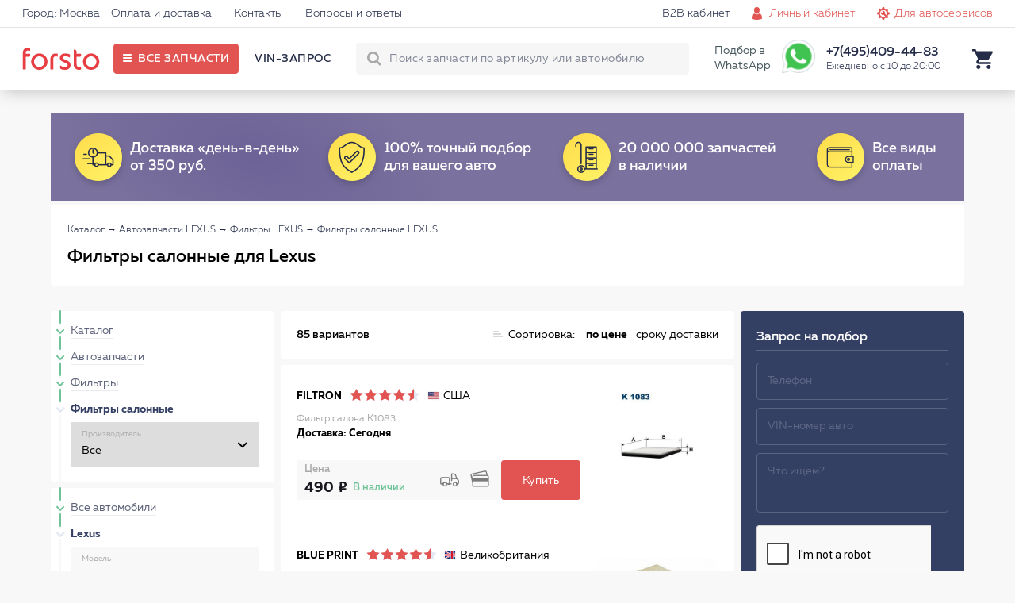

--- FILE ---
content_type: text/html; charset=UTF-8
request_url: https://forsto.ru/filtry-salonnye-lexus
body_size: 21254
content:
<!DOCTYPE html><html lang="ru"><head> <meta name="theme-color" content="#E15451"> <meta name="test" content="#E15451"><meta charset="UTF-8"><title>Салонные фильтры для Лексус: купить с подбором по VIN в магазине Forsto</title> <meta name="keywords" content=""> <meta name="description" content="Фильтры салонные (Knecht, Mann, Filtron, Bosch и др.) для Lexus по лучшим ценам в Москве. Звоните 8 (495) 409-44-83"><meta name="viewport" content="width=device-width, initial-scale=1.0, maximum-scale=1, user-scalable=0"/> <meta name="yandex-verification" content="6c72fa171fb098f8" /> <script type="application/javascript" src="/frontend/assets/js/index.min.js"></script> </head><body itemscope itemtype="https://schema.org/WebPage"><div id="thespinner" style="background-color: #fff;background-image: url(/frontend/assets/svg/rolling_white.svg);position: fixed;width: 100%;height: 100%;top: 0px;left: 0px;opacity: 1;background-position: center;background-repeat: no-repeat;background-size: 80px;z-index: 1000000000000000;"></div> <div class="site"> <header class="i-header"> <div class="links"> <div class="holder"> <div class="left">  <a href="#">Город: Москва</a> <a href="/oplata-dostavka/">Оплата и доставка</a> <a href="/contact/">Контакты</a> <a href="/faq/">Вопросы и ответы</a> </div> <div class="right"> <a class="forclient" href="/">Для покупателей <i class="icon-arrow-bottom-small"></i></a> <a href="/b2b-cabinet/">B2B кабинет</a> <a class="js_popup l-login iconic personals" href="/personal/" data-popup="login_popup">Личный кабинет</a> <a class="iconic autoservice" href="/b2b-landing/">Для автосервисов</a> </div> </div> </div> <div class="main"> <div class="holder"> <div class="left"> <a href="https://forsto.ru" class="logo"> <span></span> </a> <div class="button" title="Все запчасти"> <span>Все запчасти</span> </div> <div class="menu"> <a data-vinrequest="open" rel="nofollow" class="js-get-modal reserved" data-fclick="forsto.metrics.tryReachGoal('vin_request');">VIN-запрос</a> </div> </div> <div class="right"> <div class="search"> <form action="/search/"> <input type="text" name="q" autocomplete="off" placeholder="Поиск запчасти по артикулу или автомобилю"> <button class="l-search-button btn" type="submit">Найти!</button> <input type="hidden" name="where" value="sku"/> <span class="closeout"></span> </form> <div class="quick"> <div class="content"> <div class="carselect"> <div class="carimage"></div> <div class="data"> <div class="helper">Уточните бренд вашего авто</div> <div class="selects"> <span><select class="brand"><option value="noselection">13 брендов</option></select></span> <span><select class="model"><option value="noselection">Уточните модель</option></select></span> <span><select class="mod"><option value="noselection">Уточните модификацию</option></select></span> </div> </div> <div class="tocatalog"> Каталог запчастей &rarr; </div> </div> <div class="categories"></div> <div class="skusearch"> <span>Поиск по артикулу: <strong class="text">GDB1550</strong></span> </div> </div> </div> </div> <span>Подбор в WhatsApp</span> <a href="https://api.whatsapp.com/send?phone=79017339677" ><div class="whatsapp"></div></a> <div class="contact"> <span class="phone">+7(495)409-44-83</span> <span class="worktime">Ежедневно с 10 до 20:00</span> <div class="form"> <form> <span>Перезвонить вам?</span> <input type="text" placeholder="+7 (___) ___-__-__"> <button>Перезвоните мне</button> </form> </div> </div> <div class="search-button"></div> <div class="icon cart"> <div class="nav-modal js-car-modal"><div><a href="/cart/">КОРЗИНА</a><div class="pull-right red lh-text "><span class="js-cart-counter">0</span><span class="counter-word">ТОВАРОВ</span> НА<span class="js-summ md-text f_cart_total_price">0<i class="rs"></i></span></div></div><table class="car-line js-cart-block"></table><div class="clearfix"><!--noindex--><a data-vinrequest="open" rel="nofollow" class="l-btn l-btn l-btn-mini-cart blank consult js-get-modal" data-fclick="forsto.metrics.tryReachGoal('vin_request');">Прокосультироваться</a><!--/noindex--><a href="/order/?step=2" class="l-btn l-btn l-btn-mini-cart pull-right" data-fclick="forsto.metrics.tryReachGoal('oformit_button');">Оформить заказ →</a></div></div> </div> </div> </div> </div> </header> <div class="i-side-menu"> <div class="side"> <div class="scrollblock"> <div class="garage" style="display: none;"> <div class="heading"> <span class="name">Мой гараж</span> <span class="back">Категории &rarr;</span> </div> <div class="items"> </div> <div class="add"> <div class="image" style="background-image: url('/upload/img/nocar.png');"></div> <div class="model"> <span class="name">+ ВЫБРАТЬ АВТОМОБИЛЬ</span> <span class="sub">и открыть проверенный каталог</span> </div> </div> </div> <div class="contain">  <div class="menu"> <div class="holding first"> <div class="items"> <a class="" href="/avtozapchasti-lexus" data-child="1">Автозапчасти</a> <a class="continue" href="/avtolampy" data-child="55">Автолампы </a> <a class="continue" href="/shetki" data-child="85">Дворники</a> <a class="" href="/masla-i-avtohimiya-lexus" data-child="39">Масла и автохимия</a> <a class="" href="/to" data-child="45">Каталог ТО</a> <a class="" href="/avtosvet" data-child="54">Автосвет</a> <a class="" href="/aksessuary" data-child="81">Аксессуары</a> </div> </div> <div class="holding second" style="display: none;"> <div class="controls"> <div class="back">&larr; Назад</div> </div> <div class="items"> <a class="" href="/filtry-lexus" data-from="1" data-child="2">Фильтры <span style="background-image:url('/frontend/assets/img/menu_categories/2.jpg');"></span> </a> <a class="" href="/podveska-lexus" data-from="1" data-child="7">Подвеска для авто <span style="background-image:url('/frontend/assets/img/menu_categories/7.jpg');"></span> </a> <a class="" href="/tormoznaya-sistema-lexus" data-from="1" data-child="10">Тормозная система <span style="background-image:url('/frontend/assets/img/menu_categories/10.jpg');"></span> </a> <a class="" href="/dvigatel-lexus" data-from="1" data-child="15">Двигатель <span style="background-image:url('/frontend/assets/img/menu_categories/15.jpg');"></span> </a> <a class="" href="/elektrooborudovanie-lexus" data-from="1" data-child="21">Электрооборудование <span style="background-image:url('/frontend/assets/img/menu_categories/21.jpg');"></span> </a> <a class="" href="/sistema-ohlazhdeniya-dvigatelya-lexus" data-from="1" data-child="23">Система охлаждения двигателя <span style="background-image:url('/frontend/assets/img/menu_categories/23.jpg');"></span> </a> <a class="" href="/toplivnaya-sistema-lexus" data-from="1" data-child="27">Топливная система <span style="background-image:url('/frontend/assets/img/menu_categories/27.jpg');"></span> </a> <a class="" href="/rulevoe-upravlenie-lexus" data-from="1" data-child="30">Рулевое управление <span style="background-image:url('/frontend/assets/img/menu_categories/30.jpg');"></span> </a> <a class="" href="/sistema-kondicionirovaniya-lexus" data-from="1" data-child="32">Система кондиционирования <span style="background-image:url('/frontend/assets/img/menu_categories/32.jpg');"></span> </a> <a class="" href="/zazhiganie-lexus" data-from="1" data-child="34">Зажигание <span style="background-image:url('/frontend/assets/img/menu_categories/34.jpg');"></span> </a> <a class="" href="/vozdushnaya-sistema-lexus" data-from="1" data-child="37">Воздушная система <span style="background-image:url('/frontend/assets/img/menu_categories/37.jpg');"></span> </a> <a class="" href="/kuzov-lexus" data-from="1" data-child="71">Кузов <span style="background-image:url('/frontend/assets/img/menu_categories/71.jpg');"></span> </a> <a class="continue" href="/akkumulyatornaya-batareya-lexus" data-from="1" data-child="853">Аккумулятор автомобильный <span style="background-image:url('/frontend/assets/img/menu_categories/853.jpg');"></span> </a> <a class="" href="/transmissiya-lexus" data-from="1" data-child="878">Трансмиссия <span style="background-image:url('/frontend/assets/img/menu_categories/878.jpg');"></span> </a> <a class="" href="/vyhlopnaya-sistema-lexus" data-from="1" data-child="137">Выхлопная система <span style="background-image:url('/frontend/assets/img/menu_categories/137.jpg');"></span> </a> <a class="" href="/kardannyy-val-i-osi-lexus" data-from="1" data-child="146">Карданный вал и оси <span style="background-image:url('/frontend/assets/img/menu_categories/146.jpg');"></span> </a> <a class="continue" href="/prochee-lexus" data-from="1" data-child="953">Прочее <span style="background-image:url('/frontend/assets/img/menu_categories/953.jpg');"></span> </a> <a class="continue" href="/motornye-masla" data-from="39" data-child="40">Моторные масла <span style="background-image:url('/frontend/assets/img/menu_categories/40.jpg');"></span> </a> <a class="continue" href="/maslo-kpp" data-from="39" data-child="41">Масло КПП <span style="background-image:url('/frontend/assets/img/menu_categories/41.jpg');"></span> </a> <a class="continue" href="/masla-gur" data-from="39" data-child="42">Масла ГУР <span style="background-image:url('/frontend/assets/img/menu_categories/42.jpg');"></span> </a> <a class="continue" href="/antifriz" data-from="39" data-child="43">Антифриз <span style="background-image:url('/frontend/assets/img/menu_categories/43.jpg');"></span> </a> <a class="continue" href="/tormoznaya-zhidkost" data-from="39" data-child="44">Тормозная жидкость <span style="background-image:url('/frontend/assets/img/menu_categories/44.jpg');"></span> </a> <a class="continue" href="/ochistitel-inzhektora" data-from="39" data-child="69">Очиститель инжектора <span style="background-image:url('/frontend/assets/img/menu_categories/69.jpg');"></span> </a> <a class="continue" href="/smazki" data-from="39" data-child="70">Смазки направляющих суппорта <span style="background-image:url('/frontend/assets/img/menu_categories/70.jpg');"></span> </a> <a class="continue" href="/motornye-masla-lexus" data-from="45" data-child="46">Моторные масла <span style="background-image:url('/frontend/assets/img/menu_categories/46.jpg');"></span> </a> <a class="continue" href="/filtry-toplivnye-to-lexus" data-from="45" data-child="47">Фильтры топливные <span style="background-image:url('/frontend/assets/img/menu_categories/47.jpg');"></span> </a> <a class="continue" href="/filtry-maslyanye-lexus" data-from="45" data-child="48">Фильтры масляные <span style="background-image:url('/frontend/assets/img/menu_categories/48.jpg');"></span> </a> <a class="continue" href="/filtry-vozdushnye-lexus" data-from="45" data-child="49">Фильтры воздушные <span style="background-image:url('/frontend/assets/img/menu_categories/49.jpg');"></span> </a> <a class="continue" href="/filtry-salonnye-lexus" data-from="45" data-child="50">Фильтры салонные <span style="background-image:url('/frontend/assets/img/menu_categories/50.jpg');"></span> </a> <a class="continue" href="/svechi-zazhiganiya-to-lexus" data-from="45" data-child="51">Свечи зажигания <span style="background-image:url('/frontend/assets/img/menu_categories/51.jpg');"></span> </a> <a class="continue" href="/tormoznye-kolodki-to-lexus" data-from="45" data-child="52">Тормозные колодки <span style="background-image:url('/frontend/assets/img/menu_categories/52.jpg');"></span> </a> <a class="continue" href="/tormoznye-diski-to-lexus" data-from="45" data-child="53">Тормозные диски <span style="background-image:url('/frontend/assets/img/menu_categories/53.jpg');"></span> </a> <a class="continue" href="/fary-perednie-lexus" data-from="54" data-child="61">Фары передние <span style="background-image:url('/frontend/assets/img/menu_categories/61.jpg');"></span> </a> <a class="continue" href="/fary-zadnie-lexus" data-from="54" data-child="62">Фары задние <span style="background-image:url('/frontend/assets/img/menu_categories/62.jpg');"></span> </a> <a class="continue" href="/v-pomosch-voditelyu" data-from="81" data-child="771">В помощь водителю <span style="background-image:url('/frontend/assets/img/menu_categories/771.jpg');"></span> </a> <a class="continue" href="/kreplenie-gruzov" data-from="81" data-child="788">Крепление грузов <span style="background-image:url('/frontend/assets/img/menu_categories/788.jpg');"></span> </a> <a class="continue" href="/schetki-stekloochistiteley" data-from="81" data-child="791">Щётки стеклоочистителей <span style="background-image:url('/frontend/assets/img/menu_categories/791.jpg');"></span> </a> <a class="continue" href="/vse-dlya-akkumulyatora" data-from="81" data-child="797">Всё для аккумулятора <span style="background-image:url('/frontend/assets/img/menu_categories/797.jpg');"></span> </a> <a class="continue" href="/shiny-i-diski" data-from="81" data-child="805">Шины и Диски <span style="background-image:url('/frontend/assets/img/menu_categories/805.jpg');"></span> </a> <a class="continue" href="/avtohimiya" data-from="81" data-child="823">Автохимия <span style="background-image:url('/frontend/assets/img/menu_categories/823.jpg');"></span> </a> <a class="continue" href="/kovriki-lexus" data-from="81" data-child="82">Коврики <span style="background-image:url('/frontend/assets/img/menu_categories/82.jpg');"></span> </a> <a class="continue" href="/zaschita-kartera-i-akpp-lexus" data-from="81" data-child="83">Защита картера и АКПП <span style="background-image:url('/frontend/assets/img/menu_categories/83.jpg');"></span> </a> <a class="continue" href="/deflektory-lexus" data-from="81" data-child="84">Дефлекторы <span style="background-image:url('/frontend/assets/img/menu_categories/84.jpg');"></span> </a> <a class="continue" href="/dop-oborudovanie-lexus" data-from="81" data-child="86">Доп. Оборудование <span style="background-image:url('/frontend/assets/img/menu_categories/86.jpg');"></span> </a> <a class="continue" href="/uhod-za-avto" data-from="81" data-child="88">Уход за авто <span style="background-image:url('/frontend/assets/img/menu_categories/88.jpg');"></span> </a> <a class="" href="/instrumenty-lexus" data-from="81" data-child="106">Инструменты <span style="background-image:url('/frontend/assets/img/menu_categories/106.jpg');"></span> </a> <a class="continue" href="/prochie-aksessuary" data-from="81" data-child="667">Прочие аксессуары <span style="background-image:url('/frontend/assets/img/menu_categories/667.jpg');"></span> </a> <a class="continue" href="/bagazhniki-lexus" data-from="81" data-child="165">Багажники <span style="background-image:url('/frontend/assets/img/menu_categories/165.jpg');"></span> </a> <a class="continue" href="/bryzgoviki-lexus" data-from="81" data-child="167">Брызговики <span style="background-image:url('/frontend/assets/img/menu_categories/167.jpg');"></span> </a> <a class="continue" href="/chehly-na-sidenya" data-from="81" data-child="692">Чехлы на сиденья <span style="background-image:url('/frontend/assets/img/menu_categories/692.jpg');"></span> </a> <a class="continue" href="/kovriki-avtomobilnye" data-from="81" data-child="719">Коврики автомобильные <span style="background-image:url('/frontend/assets/img/menu_categories/719.jpg');"></span> </a> <a class="continue" href="/dlya-salona" data-from="81" data-child="737">Для салона <span style="background-image:url('/frontend/assets/img/menu_categories/737.jpg');"></span> </a> <a class="continue" href="/uhod-za-avtomobilem" data-from="81" data-child="752">Уход за автомобилем <span style="background-image:url('/frontend/assets/img/menu_categories/752.jpg');"></span> </a> <a class="continue" href="/detskie-avtotovary" data-from="81" data-child="763">Детские автотовары <span style="background-image:url('/frontend/assets/img/menu_categories/763.jpg');"></span> </a> </div> </div> <div class="holding third" style="display: none;"> <div class="controls"> <div class="back">&larr; Назад</div> </div> <div class="items"> <a class="continue" href="/filtry-toplivnye-lexus" data-from="2" data-items="" data-child="3">Топливные фильтры</a> <a class="continue" href="/filtry-vozdushnye-lexus" data-from="2" data-items="" data-child="4">Воздушные фильтры</a> <a class="continue" href="/filtry-salonnye-lexus" data-from="2" data-items="" data-child="5">Фильтры салонные</a> <a class="continue" href="/filtry-maslyanye-lexus" data-from="2" data-items="" data-child="6">Масляный фильтр</a> <a class="continue" href="/filtry-akpp-lexus" data-from="2" data-items="" data-child="122">Фильтр АКПП</a> <a class="continue" href="/amortizator-lexus" data-from="7" data-items="" data-child="8">Амортизаторы</a> <a class="continue" href="/rychagi-lexus" data-from="7" data-items="" data-child="9">Авто рычаг</a> <a class="continue" href="/podshipniki-stupicy-lexus" data-from="7" data-items="" data-child="64">Подшипники ступицы</a> <a class="continue" href="/povorotnye-kulaki-lexus" data-from="7" data-items="" data-child="65">Кулак поворотный</a> <a class="continue" href="/silentblocks-lexus" data-from="7" data-items="" data-child="845">Сайлентблоки</a> <a class="continue" href="/sharovaya-opora-lexus" data-from="7" data-items="" data-child="123">Шаровая опора</a> <a class="continue" href="/tyaga-stabilizatora-lexus" data-from="7" data-items="" data-child="124">Тяга стабилизатора</a> <a class="continue" href="/stabilizatory-poperechnoy-ustoychivosti-lexus" data-from="7" data-items="" data-child="125">Стабилизатор поперечной устойчивости</a> <a class="continue" href="/vtulki-lexus" data-from="7" data-items="" data-child="126">Втулки стабилизатора</a> <a class="continue" href="/opory-lexus" data-from="7" data-items="" data-child="127">Опора амортизатора</a> <a class="continue" href="/podshipnik-opory-lexus" data-from="7" data-items="" data-child="128">Подшипник опоры амортизатора</a> <a class="continue" href="/pylniki-lexus" data-from="7" data-items="" data-child="129">Пыльники</a> <a class="continue" href="/otboyniki-lexus" data-from="7" data-items="" data-child="130">Отбойники</a> <a class="continue" href="/pruzhina-podveski-lexus" data-from="7" data-items="" data-child="916">Пружины подвески</a> <a class="continue" href="/bolt-kolesnyy-lexus" data-from="7" data-items="" data-child="921">Колесные болты</a> <a class="continue" href="/remkomplekty-lexus" data-from="7" data-items="" data-child="161">Ремкомплект</a> <a class="continue" href="/tormoznye-kolodki-lexus" data-from="10" data-items="" data-child="11">Тормозные колодки</a> <a class="continue" href="/tormoznye-diski-lexus" data-from="10" data-items="" data-child="12">Тормозные диски</a> <a class="continue" href="/remkomplekty-syporta-lexus" data-from="10" data-items="" data-child="13">Ремкомплект суппорта</a> <a class="continue" href="/shlangi-tormoznaya-sistema-lexus" data-from="10" data-items="" data-child="14">Шланги тормозные</a> <a class="continue" href="/supporty-lexus" data-from="10" data-items="" data-child="66">Суппорты</a> <a class="continue" href="/vakuumnyy-usilitel-lexus" data-from="10" data-items="" data-child="848">Вакуумный тормозной усилитель</a> <a class="continue" href="/glavnyy-tormoznoy-cilindr-lexus" data-from="10" data-items="" data-child="849">Главный тормозной цилиндр</a> <a class="continue" href="/kolesnyy-tormoznyy-cilindr-lexus" data-from="10" data-items="" data-child="850">Колесный тормозной цилиндр</a> <a class="continue" href="/stoyanochnyy-tormoz-lexus" data-from="10" data-items="" data-child="851">Стояночный тормоз</a> <a class="continue" href="/komplektuyuschie-tormoznogo-supporta-lexus" data-from="10" data-items="" data-child="852">Комплектующие тормозного суппорта</a> <a class="continue" href="/abs-lexus" data-from="10" data-items="" data-child="131">Блок ABS</a> <a class="continue" href="/komplekt-tormoz-lexus" data-from="10" data-items="" data-child="915">Комплект тормозов</a> <a class="continue" href="/datchik-iznosa-kolodok-lexus" data-from="10" data-items="" data-child="926">Датчик износа тормозных колодок</a> <a class="continue" href="/perforirovannye-tormoznye-diski-lexus" data-from="10" data-items="" data-child="956">Перфорированные тормозные диски</a> <a class="continue" href="/remni-lexus" data-from="15" data-items="" data-child="17">Ремни на двигатель</a> <a class="continue" href="/roliki-lexus" data-from="15" data-items="" data-child="18">Ролики двигателя</a> <a class="continue" href="/opory-dvs-lexus" data-from="15" data-items="" data-child="19">Опора двигателя</a> <a class="continue" href="/slivnaya-probka-i-kolco-lexus" data-from="15" data-items="" data-child="20">Сливная пробка двигателя</a> <a class="" href="/prokladki-dvigatelya-lexus" data-from="15" data-items="" data-child="887">Прокладка двигателя</a> <a class="continue" href="/kryshka-i-prokladka-korpusa-maslyannogo-filtra-lexus" data-from="15" data-items="" data-child="895">Крышка и прокладка масляного фильтра</a> <a class="continue" href="/datchiki-dvigatel-lexus" data-from="15" data-items="" data-child="132">Датчики двигателя</a> <a class="continue" href="/natyazhitel-remnya-lexus" data-from="15" data-items="" data-child="905">Натяжитель ремня</a> <a class="" href="/kolenchatyy-val-lexus" data-from="15" data-items="" data-child="906">Кривошипно шатунный механизм двигателя</a> <a class="" href="/grm-lexus" data-from="15" data-items="" data-child="924">ГРМ двигателя</a> <a class="continue" href="/shkiv-lexus" data-from="15" data-items="" data-child="927">Шкив</a> <a class="continue" href="/mufta-ventilyatora-lexus" data-from="15" data-items="" data-child="933">Муфта вентилятора</a> <a class="continue" href="/shesterni-dvigatelya-lexus" data-from="15" data-items="" data-child="934">Шестерня двигателя</a> <a class="continue" href="/klapan-dvigatelya-lexus" data-from="15" data-items="" data-child="935">Клапан двигателя</a> <a class="continue" href="/maslyanyy-radiator-lexus" data-from="15" data-items="" data-child="954">Масляный радиатор</a> <a class="continue" href="/datchiki-vysoty-lexus" data-from="21" data-items="" data-child="22">Датчик высоты</a> <a class="continue" href="/klaksony-lexus" data-from="21" data-items="" data-child="67">Сигнал автомобильный</a> <a class="continue" href="/korrektor-far-lexus" data-from="21" data-items="" data-child="855">Корректор фар</a> <a class="continue" href="/vyklyuchateli-lexus" data-from="21" data-items="" data-child="861">Авто выключатели</a> <a class="continue" href="/rele-lexus" data-from="21" data-items="" data-child="865">Авто реле</a> <a class="continue" href="/blok-kommutacionnyy-lexus" data-from="21" data-items="" data-child="866">Блок коммутационный</a> <a class="continue" href="/ksenon-lexus" data-from="21" data-items="" data-child="867">Ксенон</a> <a class="continue" href="/pribory-upravleniya-lexus" data-from="21" data-items="" data-child="868">Приборы управления автомобиля</a> <a class="" href="/generatory-lexus" data-from="21" data-items="" data-child="133">Генератор авто</a> <a class="" href="/startery-lexus" data-from="21" data-items="" data-child="134">Стартеры</a> <a class="continue" href="/akb-lexus" data-from="21" data-items="" data-child="135">АКБ авто</a> <a class="continue" href="/datchiki-lexus" data-from="21" data-items="" data-child="136">Авто датчики</a> <a class="continue" href="/datchik-davleniya-v-shine-lexus" data-from="21" data-items="" data-child="928">Датчик давления в шинах</a> <a class="continue" href="/radiatory-dvigatel-lexus" data-from="23" data-items="" data-child="24">Радиатор двигателя</a> <a class="continue" href="/nasosy-vodyanye-lexus" data-from="23" data-items="" data-child="25">Автомобильный водяной насос</a> <a class="continue" href="/termostaty-lexus" data-from="23" data-items="" data-child="26">Термостат автомобильный</a> <a class="continue" href="/radiator-pechki-lexus" data-from="23" data-items="" data-child="68">Радиатор печки</a> <a class="continue" href="/prokladki-sistemy-ohlazhdeniya-lexus" data-from="23" data-items="" data-child="890">Прокладки системы охлаждения</a> <a class="continue" href="/ventilyator-ohlazhdeniya-radiatora-lexus" data-from="23" data-items="" data-child="920">Вентилятор охлаждения радиатора</a> <a class="continue" href="/ventilyator-salona-lexus" data-from="23" data-items="" data-child="922">Вентилятор салона</a> <a class="continue" href="/forsunki-toplivnye-lexus" data-from="27" data-items="" data-child="28">Форсунка топливная</a> <a class="continue" href="/prokladki-toplivnyh-forsunok-lexus" data-from="27" data-items="" data-child="29">Прокладки топливных форсунок</a> <a class="continue" href="/datchik-davleniya-topliva-lexus" data-from="27" data-items="" data-child="862">Датчик давления топлива</a> <a class="continue" href="/toplivnyy-filtr-lexus" data-from="27" data-items="" data-child="142">Топливный фильтр</a> <a class="continue" href="/toplivnyy-nasos-lexus" data-from="27" data-items="" data-child="143">Топливный насос</a> <a class="continue" href="/rulevye-nakonechniki-lexus" data-from="30" data-items="" data-child="31">Рулевые наконечники</a> <a class="continue" href="/rulevoy-amortizator-lexus" data-from="30" data-items="" data-child="901">Рулевой амортизатор</a> <a class="continue" href="/rulevye-tyagi-lexus" data-from="30" data-items="" data-child="144">Рулевая тяга</a> <a class="continue" href="/gur-nasos-lexus" data-from="30" data-items="" data-child="145">Насос ГУР</a> <a class="continue" href="/pylnik-rulevoy-reyki-lexus" data-from="30" data-items="" data-child="917">Пыльник рулевой рейки</a> <a class="continue" href="/remkomplekt-rulevoy-reyki-lexus" data-from="30" data-items="" data-child="918">Ремкомплект рулевой рейки</a> <a class="continue" href="/rulevaya-reyka-lexus" data-from="30" data-items="" data-child="919">Рулевая рейка</a> <a class="continue" href="/radiatory-kondicionera-lexus" data-from="32" data-items="" data-child="33">Радиатор кондиционера</a> <a class="continue" href="/datchik-davleniya-hladagenta-lexus" data-from="32" data-items="" data-child="863">Датчик давления хладагента</a> <a class="continue" href="/isparitel-kondicionera-lexus" data-from="32" data-items="" data-child="903">Испаритель кондиционера</a> <a class="continue" href="/kompressor-kondicionera-lexus" data-from="32" data-items="" data-child="148">Компрессор кондиционера</a> <a class="continue" href="/osushitel-lexus" data-from="32" data-items="" data-child="923">Осушитель кондиционера авто</a> <a class="continue" href="/svechi-zazhiganiya-lexus" data-from="34" data-items="" data-child="35">Свечи зажигания</a> <a class="continue" href="/moduli-zazhiganiya-lexus" data-from="34" data-items="" data-child="36">Модуль зажигания</a> <a class="continue" href="/vysokovoltnye-provoda-zazhiganiya-lexus" data-from="34" data-items="" data-child="900">Высоковольтные провода зажигания</a> <a class="" href="/nagnetatel-lexus" data-from="37" data-items="" data-child="873">Нагнетатель</a> <a class="continue" href="/datchiki-kisloroda-lexus" data-from="37" data-items="" data-child="151">Лямбда-зонд</a> <a class="continue" href="/drossel-lexus" data-from="37" data-items="" data-child="152">Дроссель</a> <a class="continue" href="/kapot-i-bagazhnik-lexus" data-from="71" data-items="" data-child="73">Капот и багажник</a> <a class="continue" href="/krylya-lexus" data-from="71" data-items="" data-child="74">Крыло автомобильное</a> <a class="continue" href="/reshetki-radiatora-lexus" data-from="71" data-items="" data-child="75">Решетка радиатора</a> <a class="continue" href="/dveri-lexus" data-from="71" data-items="" data-child="76">Автомобильные двери</a> <a class="continue" href="/fary-perednie-lexus" data-from="71" data-items="" data-child="77">Фары передние</a> <a class="continue" href="/fary-zadnie-lexus" data-from="71" data-items="" data-child="78">Фары задние </a> <a class="continue" href="/fary-protivotumannye-lexus" data-from="71" data-items="" data-child="79">Фары противотуманные</a> <a class="continue" href="/stekla-lexus" data-from="71" data-items="" data-child="80">Стёкла</a> <a class="continue" href="/fary-lexus" data-from="71" data-items="" data-child="854">Фары</a> <a class="continue" href="/televizory-lexus" data-from="71" data-items="" data-child="153">Телевизоры</a> <a class="continue" href="/kreplenie-bampera-lexus" data-from="71" data-items="" data-child="941">Крепление бампера</a> <a class="continue" href="/zerkalo-zadnego-vida-lexus" data-from="71" data-items="" data-child="942">Зеркало заднего вида</a> <a class="continue" href="/motorchik-omyvatelya-lexus" data-from="71" data-items="" data-child="946">Моторчик омывателя</a> <a class="" href="/korobka-peredach-lexus" data-from="878" data-items="" data-child="879">Коробка передач</a> <a class="continue" href="/sazhevyy-filtr-lexus" data-from="137" data-items="" data-child="870">Сажевый фильтр</a> <a class="continue" href="/kollektor-lexus" data-from="137" data-items="" data-child="871">Выпускной коллектор</a> <a class="continue" href="/katalizatory-lexus" data-from="137" data-items="" data-child="138">Катализатор</a> <a class="continue" href="/prokladki-lexus" data-from="137" data-items="" data-child="139">Прокладки выхлопной системы</a> <a class="continue" href="/glushitel-lexus" data-from="137" data-items="" data-child="140">Глушитель</a> <a class="continue" href="/datchiki-vyhlopnaya-sistema-lexus" data-from="137" data-items="" data-child="141">Датчики</a> <a class="continue" href="/privodnoy-val-lexus" data-from="146" data-items="" data-child="147">Приводной вал</a> <a class="continue" href="/shrus-lexus" data-from="146" data-items="" data-child="936">ШРУС</a> <a class="continue" href="/pylnik-shrusa-lexus" data-from="146" data-items="" data-child="943">Пыльник ШРУСа</a> <a class="continue" href="/podshipnik-shrusa-lexus" data-from="146" data-items="" data-child="944">Подшипник ШРУСа</a> <a class="continue" href="/domkraty-lexus" data-from="106" data-items="" data-child="107">Домкраты</a> <a class="continue" href="/klyuchi-balonnye-lexus" data-from="106" data-items="" data-child="108">Ключи балонные</a> <a class="continue" href="/klyuchi-svechnye-lexus" data-from="106" data-items="" data-child="109">Ключи свечные</a> <a class="continue" href="/semniki-maslyanogo-filtra-lexus" data-from="106" data-items="" data-child="110">Съемники масляного фильтра </a> <a class="continue" href="/nabory-shestigrannyh-klyuchey-lexus" data-from="106" data-items="" data-child="112">Наборы шестигранных ключей</a> <a class="continue" href="/nabory-bit-lexus" data-from="106" data-items="" data-child="113">Наборы бит</a> <a class="continue" href="/nabory-golovok-lexus" data-from="106" data-items="" data-child="114">Наборы головок</a> <a class="continue" href="/nabory-otvertok-lexus" data-from="106" data-items="" data-child="115">Наборы отверток</a> <a class="continue" href="/otvertki-silovye-lexus" data-from="106" data-items="" data-child="116">Отвертки силовые</a> <a class="continue" href="/klyuchi-razvodnye-lexus" data-from="106" data-items="" data-child="117">Ключи разводные </a> <a class="continue" href="/passatizhi-lexus" data-from="106" data-items="" data-child="118">Пассатижи </a> <a class="continue" href="/dlinnogubcy-lexus" data-from="106" data-items="" data-child="119">Длинногубцы </a> <a class="continue" href="/molotki-lexus" data-from="106" data-items="" data-child="120">Молотки</a> <a class="continue" href="/nozhi-kancelyarskie-lexus" data-from="106" data-items="" data-child="121">Ножи канцелярские </a> </div> </div> <div class="holding fourth" style="display: none;"> <div class="controls"> <div class="back">&larr; Назад</div> </div> <div class="items"> <a class="continue" href="/prokladka-gbc-lexus" data-from="887" data-child="888">Прокладка ГБЦ</a> <a class="continue" href="/komplekt-prokladok-dvigatelya-lexus" data-from="887" data-child="889">Комплект прокладок двигателя</a> <a class="continue" href="/prokladka-klapannoy-kryshki-lexus" data-from="887" data-child="891">Прокладка клапанной крышки</a> <a class="continue" href="/maslosemnye-kolpachki-lexus" data-from="887" data-child="893">Маслосъемные колпачки</a> <a class="continue" href="/prokladka-maslyanogo-poddona-lexus" data-from="887" data-child="894">Прокладка масляного поддона</a> <a class="continue" href="/salnik-kolenvala-lexus" data-from="887" data-child="896">Сальник коленвала</a> <a class="continue" href="/salnik-raspredvala-lexus" data-from="887" data-child="902">Сальник распредвала</a> <a class="continue" href="/podshipnik-kolenvala-lexus" data-from="906" data-child="907">Подшипник коленвала</a> <a class="continue" href="/shatun-dvigatelya-lexus" data-from="906" data-child="908">Шатун</a> <a class="continue" href="/shatunnyy-vkladysh-lexus" data-from="906" data-child="910">Шатунный вкладыш</a> <a class="continue" href="/porshen-dvigatelya-lexus" data-from="906" data-child="911">Поршень</a> <a class="continue" href="/kolenchatyy-val-dvigatelya-lexus" data-from="906" data-child="914">Коленчатый вал</a> <a class="" href="/cepnoy-grm-lexus" data-from="924" data-child="929">Цепной ГРМ</a> <a class="" href="/remennyy-grm-lexus" data-from="924" data-child="937">Ременный ГРМ</a> <a class="continue" href="/generator-lexus" data-from="133" data-child="857">Генератор</a> <a class="continue" href="/komplektuyuschie-generatora-lexus" data-from="133" data-child="858">Комплектующие генератора</a> <a class="continue" href="/starter-lexus" data-from="134" data-child="859">Стартер</a> <a class="continue" href="/komplektuyuschie-startera-lexus" data-from="134" data-child="860">Комплектующие стартера</a> <a class="continue" href="/turbina-lexus" data-from="873" data-child="875">Турбина</a> <a class="continue" href="/klapan-turbiny-lexus" data-from="873" data-child="876">Клапан турбины</a> <a class="continue" href="/interkuler-lexus" data-from="873" data-child="904">Интеркулер</a> <a class="" href="/sceplenie-lexus" data-from="879" data-child="880">Сцепление</a> <a class="continue" href="/kreplenie-kpp-lexus" data-from="879" data-child="925">Крепление КПП</a> </div> </div> <div class="holding fifth" style="display: none;"> <div class="controls"> <div class="back">&larr; Назад</div> </div> <div class="items"> <a class="" href="/cep-grm-lexus" data-from="929" data-child="Array">Цепь ГРМ</a> <a class="" href="/uspokoitel-cepi-lexus" data-from="929" data-child="Array">Успокоитель цепи</a> <a class="" href="/natyazhitel-cepi-lexus" data-from="929" data-child="Array">Натяжитель цепи</a> <a class="" href="/remen-grm-lexus" data-from="937" data-child="Array">Ремень ГРМ</a> <a class="" href="/komplekt-grm-lexus" data-from="937" data-child="Array">Комплект ГРМ</a> <a class="" href="/rolik-grm-lexus" data-from="937" data-child="Array">Ролик ГРМ</a> <a class="" href="/komplekt-scepleniya-lexus" data-from="880" data-child="Array">Комплект сцепления</a> <a class="" href="/disk-sceplenie-lexus" data-from="880" data-child="Array">Диск сцепления</a> <a class="" href="/korzina-scepleniya-lexus" data-from="880" data-child="Array">Корзина сцепления</a> <a class="" href="/vyzhimnoy-podshipnik-lexus" data-from="880" data-child="Array">Выжимной подшипник</a> <a class="" href="/tros-scepleniya-lexus" data-from="880" data-child="Array">Трос сцепления</a> <a class="" href="/mahovik-lexus" data-from="880" data-child="Array">Маховик</a> </div> </div> </div>  </div> <div class="contact"> Простой и верный способ подобрать<br> запчасти — доверить это менеджерам<br> Forsto <div class="phone"> <div class="text"> <span class="phone">+7(495)409-44-83</span> <span class="worktime">Ежедневно с 10 до 20:00</span> </div> <div class="button js-get-modal" data-vinrequest="open" data-fclick="forsto.metrics.tryReachGoal('vin_request');">Перезвонить?</div> </div> s@forsto.ru </div> </div> </div> </div><div class="thecontent catalog"> <div class="theblock"> <div class="thetemplate"> <img class="tbanner" src="/frontend/assets/img/banners/BANNER_4.png" style="margin-top: 30px;"> <div class="heading"> <div class="breadcrumbs"> <a href="/">Каталог</a> &rarr; <a href="/avtozapchasti-lexus">Автозапчасти LEXUS</a> &rarr; <a href="/filtry-lexus">Фильтры LEXUS</a> &rarr; <a href="/filtry-salonnye-lexus">Фильтры салонные LEXUS</a> </div> <h1>Фильтры салонные для Lexus</h1> </div> <div class="rollover">  <div class="left"> <div class="adaptive-buttons"> <div class="thebutton open-categories"><i class="icon-selector"></i>Категория</div> <div class="thebutton open-cars"><i class="icon-car"></i>Автомобиль</div> </div> <div class="stepblock categories"> <div class="items"> <div class="item "> <a href="/lexus" data-id="0">Каталог</a> </div> <div class="item "> <a href="/avtozapchasti-lexus" data-id="1">Автозапчасти</a> </div> <div class="item "> <a href="/filtry-lexus" data-id="2">Фильтры</a> </div> <div class="item active"> <a href="/filtry-salonnye-lexus" data-id="5">Фильтры салонные</a> <span class="content"> <div class="filters"> <div class="filter select"> <span class="placeholder">Производитель</span> <select class="filter"> <option value="https://forsto.ru/filtry-salonnye-lexus" selected>Все</option> <option value="https://forsto.ru/filtry-salonnye-lexus?BRAND=BLUE PRINT" >BLUE PRINT</option> <option value="https://forsto.ru/filtry-salonnye-lexus?BRAND=BOSCH" >BOSCH</option> <option value="https://forsto.ru/filtry-salonnye-lexus?BRAND=CHAMPION" >CHAMPION</option> <option value="https://forsto.ru/filtry-salonnye-lexus?BRAND=FILTRON" >FILTRON</option> <option value="https://forsto.ru/filtry-salonnye-lexus?BRAND=FRAM" >FRAM</option> <option value="https://forsto.ru/filtry-salonnye-lexus?BRAND=K&N FILTERS" >K&N FILTERS</option> <option value="https://forsto.ru/filtry-salonnye-lexus?BRAND=KOLBENSCHMIDT" >KOLBENSCHMIDT</option> <option value="https://forsto.ru/filtry-salonnye-lexus?BRAND=LAND ROVER" >LAND ROVER</option> <option value="https://forsto.ru/filtry-salonnye-lexus?BRAND=MAPCO" >MAPCO</option> <option value="https://forsto.ru/filtry-salonnye-lexus?BRAND=MEYLE" >MEYLE</option> <option value="https://forsto.ru/filtry-salonnye-lexus?BRAND=NIPPARTS" >NIPPARTS</option> <option value="https://forsto.ru/filtry-salonnye-lexus?BRAND=NISSAN" >NISSAN</option> <option value="https://forsto.ru/filtry-salonnye-lexus?BRAND=PATRON" >PATRON</option> <option value="https://forsto.ru/filtry-salonnye-lexus?BRAND=SUBARU" >SUBARU</option> <option value="https://forsto.ru/filtry-salonnye-lexus?BRAND=TOYOTA" >TOYOTA</option> <option value="https://forsto.ru/filtry-salonnye-lexus?BRAND=VALEO" >VALEO</option> </select> </div> </div> </span> </div> </div> </div> <div class="stepblock cars"> <div class="items"> <div class="item "> <a class="" href="/filtry-salonnye">Все автомобили</a> </div> <div class="item active"> <a class="" href="/filtry-salonnye-lexus">Lexus</a> <span class="content"> <div class="list"> <div class="heading">Модель</div> <div class="items"> <a href="/filtry-salonnye-lexus-ct?MODEL=ct_zwa1" data-id="32032" class="item showmodel" data-model="9014"> CT <span class="additional">2011-по н.в.</span> </a> <a href="/filtry-salonnye-lexus-es?MODEL=es_avv6" data-id="32035" class="item showmodel" data-model="11183"> ES VI <span class="additional">2012-по н.в.</span> </a> <a href="/filtry-salonnye-lexus-gs?MODEL=gs_grs19" data-id="32069" class="item showmodel" data-model="5433"> GS III <span class="additional">2005-2012</span> </a> <a href="/filtry-salonnye-lexus-gs?MODEL=gs_grl1" data-id="32057" class="item showmodel" data-model="10095"> GS IV <span class="additional">2011-по н.в.</span> </a> <a href="/filtry-salonnye-lexus-gx?MODEL=gx_j12" data-id="32099" class="item showmodel" data-model="10018"> GX I <span class="additional">2002-2009</span> </a> <a href="/filtry-salonnye-lexus-gx?MODEL=gx_urj15" data-id="32095" class="item showmodel" data-model="9578"> GX II <span class="additional">2010-по н.в.</span> </a> <a href="/filtry-salonnye-lexus-is?MODEL=is_ii" data-id="32117" class="item showmodel" data-model="5465"> IS II <span class="additional">2005-2013</span> </a> <a href="/filtry-salonnye-lexus-is?MODEL=is_iii" data-id="32130" class="item showmodel" data-model="11227"> IS III <span class="additional">2013-по н.в.</span> </a> <a href="/filtry-salonnye-lexus-ls?MODEL=ls_ucf" data-id="32154" class="item showmodel" data-model="4738"> LS III <span class="additional">2000-2006</span> </a> <a href="/filtry-salonnye-lexus-ls?MODEL=ls_uvf" data-id="32158" class="item showmodel" data-model="6742"> LS IV <span class="additional">2007-по н.в.</span> </a> <a href="/filtry-salonnye-lexus-lx?MODEL=lx_uzj" data-id="32180" class="item showmodel" data-model="9078"> LX II <span class="additional">1998-2007</span> </a> <a href="/filtry-salonnye-lexus-lx?MODEL=lx_urj" data-id="32173" class="item showmodel" data-model="9079"> LX III <span class="additional">2007-по н.в.</span> </a> <a href="/filtry-salonnye-lexus-nx?MODEL=nx_zgz" data-id="32186" class="item showmodel" data-model="12998"> NX <span class="additional">2014-по н.в.</span> </a> <a href="/filtry-salonnye-lexus-rx?MODEL=rx_gyl" data-id="32202" class="item showmodel" data-model="8136"> RX <span class="additional">2008-по н.в.</span> </a> </div> </div> </span> </div> </div> </div> </div>  <div class="center"> <div class="sort"> <div class="count">85 вариантов</div> <div class="options"> <span class="heading"> <i class="icon-sort"></i> Сортировка: </span> <span class="items"> <a href="/" class="item active" data-sortby="PRICE">по цене</a> <a href="/" class="item" data-sortby="DELIVERY">сроку доставки</a> </span> </div> </div> <div class="products" data-shown="8" data-overall="85"> <div class="product"> <div class="data"> <a target="_blank" href="/filtry-salonnye/filtron-k1083"> <div class="heading"> <span class="name">FILTRON</span> <span class="rating" data-hint="Рейтинг бренда по версии магазина Forsto.ru"> <span class="placeholder"> <span><i class="icon-star"></i></span> <span><i class="icon-star"></i></span> <span><i class="icon-star"></i></span> <span><i class="icon-star"></i></span> <span><i class="icon-star"></i></span> </span> <span class="fill" style="width:90%;"> <span class="active"><i class="icon-star"></i></span> <span class="active"><i class="icon-star"></i></span> <span class="active"><i class="icon-star"></i></span> <span class="active"><i class="icon-star"></i></span> <span class="active"><i class="icon-star"></i></span> </span> </span> <span class="country"><span class="flag" style="background-image:url(/frontend/assets/img/countries/us.svg);"></span>США</span> </div>  <div class="description"> Фильтр салона K1083<br><span style="color: black;font-weight: bold; font-size: small;">Доставка: Сегодня</span> </div>  </a>  <div class="compatibility"> </div>  <div class="offer"> <div class="data"> <div class="placeholder">Цена</div> <div class="info"> <span class="price">490<i class="rs rsbold"></i></span> <span class="delivery">В наличии</span> </div> </div> <div class="actions"> <div class="bullets"> <i class="icon-truck" data-hint="Доставка день-в-день&#xa;Доставка на пункты выдачи (44шт.)&#xa;Самовывоз Москва, Варшавское шоссе, вл.166, стр.1, оф.106"></i> <i class="icon-cards" data-hint="Мы принимаем:&#xa;Наличные&#xa;Карты Visa, MasteCard, Maestro, Мир"></i> </div> <div class="buy l-purchase" data-quantity="1" data-items="FILTRON_K1083_84__DEFAULT" <i class="icon-basket"></i> Купить </div> </div> </div> </div> <div class="image"> <a target="_blank" href="/filtry-salonnye/filtron-k1083"> <img src="/upload/images/7d7/filtron_k1083_00fc011dcaa688815b09891b300d41e9f5.jpeg"> </a> </div> </div> <div class="product"> <div class="data"> <a target="_blank" href="/prochee/blue-print-adt32514"> <div class="heading"> <span class="name">BLUE PRINT</span> <span class="rating" data-hint="Рейтинг бренда по версии магазина Forsto.ru"> <span class="placeholder"> <span><i class="icon-star"></i></span> <span><i class="icon-star"></i></span> <span><i class="icon-star"></i></span> <span><i class="icon-star"></i></span> <span><i class="icon-star"></i></span> </span> <span class="fill" style="width:90%;"> <span class="active"><i class="icon-star"></i></span> <span class="active"><i class="icon-star"></i></span> <span class="active"><i class="icon-star"></i></span> <span class="active"><i class="icon-star"></i></span> <span class="active"><i class="icon-star"></i></span> </span> </span> <span class="country"><span class="flag" style="background-image:url(/frontend/assets/img/countries/gb.svg);"></span>Великобритания</span> </div>  <div class="description"> Фильтр салона ADT32514<br><span style="color: black;font-weight: bold; font-size: small;">Доставка: Сегодня</span> </div>  </a>  <div class="compatibility"> </div>  <div class="offer"> <div class="data"> <div class="placeholder">Цена</div> <div class="info"> <span class="price">499<i class="rs rsbold"></i></span> <span class="delivery">В наличии</span> </div> </div> <div class="actions"> <div class="bullets"> <i class="icon-truck" data-hint="Доставка день-в-день&#xa;Доставка на пункты выдачи (44шт.)&#xa;Самовывоз Москва, Варшавское шоссе, вл.166, стр.1, оф.106"></i> <i class="icon-cards" data-hint="Мы принимаем:&#xa;Наличные&#xa;Карты Visa, MasteCard, Maestro, Мир"></i> </div> <div class="buy l-purchase" data-quantity="1" data-items="BLUE_PRINT_ADT32514_84__DEFAULT" <i class="icon-basket"></i> Купить </div> </div> </div> </div> <div class="image"> <a target="_blank" href="/prochee/blue-print-adt32514"> <img src="/upload/resize_cache/images/8aa/440_440_0/blue-print_adt32514_01648f6bf8625f0f0ac57a1c9c82f74566.jpeg"> </a> </div> </div> <div class="product"> <div class="data"> <a target="_blank" href="/filtry-salonnye/kolbenschmidt-50014239"> <div class="heading"> <span class="name">KOLBENSCHMIDT</span> <span class="rating" data-hint="Рейтинг бренда по версии магазина Forsto.ru"> <span class="placeholder"> <span><i class="icon-star"></i></span> <span><i class="icon-star"></i></span> <span><i class="icon-star"></i></span> <span><i class="icon-star"></i></span> <span><i class="icon-star"></i></span> </span> <span class="fill" style="width:80%;"> <span class="active"><i class="icon-star"></i></span> <span class="active"><i class="icon-star"></i></span> <span class="active"><i class="icon-star"></i></span> <span class="active"><i class="icon-star"></i></span> <span class="active"><i class="icon-star"></i></span> </span> </span> </div>  <div class="description"> Фильтр салона 50014239<br><span style="color: black;font-weight: bold; font-size: small;">Доставка: Сегодня</span> </div>  </a>  <div class="compatibility"> </div>  <div class="offer"> <div class="data"> <div class="placeholder">Цена</div> <div class="info"> <span class="price">559<i class="rs rsbold"></i></span> <span class="delivery">В наличии</span> </div> </div> <div class="actions"> <div class="bullets"> <i class="icon-truck" data-hint="Доставка день-в-день&#xa;Доставка на пункты выдачи (44шт.)&#xa;Самовывоз Москва, Варшавское шоссе, вл.166, стр.1, оф.106"></i> <i class="icon-cards" data-hint="Мы принимаем:&#xa;Наличные&#xa;Карты Visa, MasteCard, Maestro, Мир"></i> </div> <div class="buy l-purchase" data-quantity="1" data-items="KOLBENSCHMIDT_50014239_84__DEFAULT" <i class="icon-basket"></i> Купить </div> </div> </div> </div> <div class="image"> <a target="_blank" href="/filtry-salonnye/kolbenschmidt-50014239"> <img src="/upload/images/a08/kolbenschmidt_50014239_50014239.jpg"> </a> </div> </div> <div class="product"> <div class="data"> <a target="_blank" href="/filtry-salonnye/blue-print-adt32504"> <div class="heading"> <span class="name">BLUE PRINT</span> <span class="rating" data-hint="Рейтинг бренда по версии магазина Forsto.ru"> <span class="placeholder"> <span><i class="icon-star"></i></span> <span><i class="icon-star"></i></span> <span><i class="icon-star"></i></span> <span><i class="icon-star"></i></span> <span><i class="icon-star"></i></span> </span> <span class="fill" style="width:90%;"> <span class="active"><i class="icon-star"></i></span> <span class="active"><i class="icon-star"></i></span> <span class="active"><i class="icon-star"></i></span> <span class="active"><i class="icon-star"></i></span> <span class="active"><i class="icon-star"></i></span> </span> </span> <span class="country"><span class="flag" style="background-image:url(/frontend/assets/img/countries/gb.svg);"></span>Великобритания</span> </div>  <div class="description"> Фильтр салона ADT32504<br><span style="color: black;font-weight: bold; font-size: small;">Доставка: Сегодня</span> </div>  </a>  <div class="compatibility"> </div>  <div class="offer"> <div class="data"> <div class="placeholder">Цена</div> <div class="info"> <span class="price">611<i class="rs rsbold"></i></span> <span class="delivery">В наличии</span> </div> </div> <div class="actions"> <div class="bullets"> <i class="icon-truck" data-hint="Доставка день-в-день&#xa;Доставка на пункты выдачи (44шт.)&#xa;Самовывоз Москва, Варшавское шоссе, вл.166, стр.1, оф.106"></i> <i class="icon-cards" data-hint="Мы принимаем:&#xa;Наличные&#xa;Карты Visa, MasteCard, Maestro, Мир"></i> </div> <div class="buy l-purchase" data-quantity="1" data-items="BLUE_PRINT_ADT32504_84__DEFAULT" <i class="icon-basket"></i> Купить </div> </div> </div> </div> <div class="image"> <a target="_blank" href="/filtry-salonnye/blue-print-adt32504"> <img src="/upload/resize_cache/images/bba/440_440_0/blue-print_adt32504_014b10a204561593e2a15888bcba021913.jpeg"> </a> </div> </div> <div class="product"> <div class="data"> <a target="_blank" href="/filtry-salonnye/blue-print-adt32512"> <div class="heading"> <span class="name">BLUE PRINT</span> <span class="rating" data-hint="Рейтинг бренда по версии магазина Forsto.ru"> <span class="placeholder"> <span><i class="icon-star"></i></span> <span><i class="icon-star"></i></span> <span><i class="icon-star"></i></span> <span><i class="icon-star"></i></span> <span><i class="icon-star"></i></span> </span> <span class="fill" style="width:90%;"> <span class="active"><i class="icon-star"></i></span> <span class="active"><i class="icon-star"></i></span> <span class="active"><i class="icon-star"></i></span> <span class="active"><i class="icon-star"></i></span> <span class="active"><i class="icon-star"></i></span> </span> </span> <span class="country"><span class="flag" style="background-image:url(/frontend/assets/img/countries/gb.svg);"></span>Великобритания</span> </div>  <div class="description"> Фильтр салона угольный ADT32512<br><span style="color: black;font-weight: bold; font-size: small;">Доставка: Сегодня</span> </div>  </a>  <div class="compatibility"> </div>  <div class="offer"> <div class="data"> <div class="placeholder">Цена</div> <div class="info"> <span class="price">714<i class="rs rsbold"></i></span> <span class="delivery">В наличии</span> </div> </div> <div class="actions"> <div class="bullets"> <i class="icon-truck" data-hint="Доставка день-в-день&#xa;Доставка на пункты выдачи (44шт.)&#xa;Самовывоз Москва, Варшавское шоссе, вл.166, стр.1, оф.106"></i> <i class="icon-cards" data-hint="Мы принимаем:&#xa;Наличные&#xa;Карты Visa, MasteCard, Maestro, Мир"></i> </div> <div class="buy l-purchase" data-quantity="1" data-items="BLUE_PRINT_ADT32512_84__DEFAULT" <i class="icon-basket"></i> Купить </div> </div> </div> </div> <div class="image"> <a target="_blank" href="/filtry-salonnye/blue-print-adt32512"> <img src="/upload/resize_cache/images/92e/440_440_0/01c014accc107988b148a1f26111ba79a8.jpeg"> </a> </div> </div> <div class="product"> <div class="data"> <a target="_blank" href="/prochee/filtron-k1083a"> <div class="heading"> <span class="name">FILTRON</span> <span class="rating" data-hint="Рейтинг бренда по версии магазина Forsto.ru"> <span class="placeholder"> <span><i class="icon-star"></i></span> <span><i class="icon-star"></i></span> <span><i class="icon-star"></i></span> <span><i class="icon-star"></i></span> <span><i class="icon-star"></i></span> </span> <span class="fill" style="width:90%;"> <span class="active"><i class="icon-star"></i></span> <span class="active"><i class="icon-star"></i></span> <span class="active"><i class="icon-star"></i></span> <span class="active"><i class="icon-star"></i></span> <span class="active"><i class="icon-star"></i></span> </span> </span> <span class="country"><span class="flag" style="background-image:url(/frontend/assets/img/countries/us.svg);"></span>США</span> </div>  <div class="description"> Фильтр салонный угольный K1083A<br><span style="color: black;font-weight: bold; font-size: small;">Доставка: Сегодня</span> </div>  </a>  <div class="compatibility"> </div>  <div class="offer"> <div class="data"> <div class="placeholder">Цена</div> <div class="info"> <span class="price">820<i class="rs rsbold"></i></span> <span class="delivery">В наличии</span> </div> </div> <div class="actions"> <div class="bullets"> <i class="icon-truck" data-hint="Доставка день-в-день&#xa;Доставка на пункты выдачи (44шт.)&#xa;Самовывоз Москва, Варшавское шоссе, вл.166, стр.1, оф.106"></i> <i class="icon-cards" data-hint="Мы принимаем:&#xa;Наличные&#xa;Карты Visa, MasteCard, Maestro, Мир"></i> </div> <div class="buy l-purchase" data-quantity="1" data-items="FILTRON_K1083A_2__DEFAULT" <i class="icon-basket"></i> Купить </div> </div> </div> </div> <div class="image"> <a target="_blank" href="/prochee/filtron-k1083a"> <img src="/upload/images/d1f/filtron_k1083a_0057e1a449b238a5b925fd2905279838fe.jpeg"> </a> </div> </div> <div class="product"> <div class="data"> <a target="_blank" href="/filtry-salonnye/bosch-1987432263"> <div class="heading"> <span class="name">BOSCH</span> <span class="rating" data-hint="Рейтинг бренда по версии магазина Forsto.ru"> <span class="placeholder"> <span><i class="icon-star"></i></span> <span><i class="icon-star"></i></span> <span><i class="icon-star"></i></span> <span><i class="icon-star"></i></span> <span><i class="icon-star"></i></span> </span> <span class="fill" style="width:90%;"> <span class="active"><i class="icon-star"></i></span> <span class="active"><i class="icon-star"></i></span> <span class="active"><i class="icon-star"></i></span> <span class="active"><i class="icon-star"></i></span> <span class="active"><i class="icon-star"></i></span> </span> </span> <span class="country"><span class="flag" style="background-image:url(/frontend/assets/img/countries/de.svg);"></span>Германия</span> </div>  <div class="description"> Воздушный фильтр салона 1987432263<br><span style="color: black;font-weight: bold; font-size: small;">Доставка: Сегодня</span> </div>  </a>  <div class="compatibility"> </div>  <div class="offer"> <div class="data"> <div class="placeholder">Цена</div> <div class="info"> <span class="price">846<i class="rs rsbold"></i></span> <span class="delivery">В наличии</span> </div> </div> <div class="actions"> <div class="bullets"> <i class="icon-truck" data-hint="Доставка день-в-день&#xa;Доставка на пункты выдачи (44шт.)&#xa;Самовывоз Москва, Варшавское шоссе, вл.166, стр.1, оф.106"></i> <i class="icon-cards" data-hint="Мы принимаем:&#xa;Наличные&#xa;Карты Visa, MasteCard, Maestro, Мир"></i> </div> <div class="buy l-purchase" data-quantity="1" data-items="BOSCH_1987432263_84__DEFAULT" <i class="icon-basket"></i> Купить </div> </div> </div> </div> <div class="image"> <a target="_blank" href="/filtry-salonnye/bosch-1987432263"> <img src="/upload/images/1be/bosch_1987432263_1987432263.jpg"> </a> </div> </div> <div class="product"> <div class="data"> <a target="_blank" href="/prochee/bosch-1987432190"> <div class="heading"> <span class="name">BOSCH</span> <span class="rating" data-hint="Рейтинг бренда по версии магазина Forsto.ru"> <span class="placeholder"> <span><i class="icon-star"></i></span> <span><i class="icon-star"></i></span> <span><i class="icon-star"></i></span> <span><i class="icon-star"></i></span> <span><i class="icon-star"></i></span> </span> <span class="fill" style="width:90%;"> <span class="active"><i class="icon-star"></i></span> <span class="active"><i class="icon-star"></i></span> <span class="active"><i class="icon-star"></i></span> <span class="active"><i class="icon-star"></i></span> <span class="active"><i class="icon-star"></i></span> </span> </span> <span class="country"><span class="flag" style="background-image:url(/frontend/assets/img/countries/de.svg);"></span>Германия</span> </div>  <div class="description"> Фильтр салона 1987432190<br><span style="color: black;font-weight: bold; font-size: small;">Доставка: Сегодня</span> </div>  </a>  <div class="compatibility"> </div>  <div class="offer"> <div class="data"> <div class="placeholder">Цена</div> <div class="info"> <span class="price">881<i class="rs rsbold"></i></span> <span class="delivery">В наличии</span> </div> </div> <div class="actions"> <div class="bullets"> <i class="icon-truck" data-hint="Доставка день-в-день&#xa;Доставка на пункты выдачи (44шт.)&#xa;Самовывоз Москва, Варшавское шоссе, вл.166, стр.1, оф.106"></i> <i class="icon-cards" data-hint="Мы принимаем:&#xa;Наличные&#xa;Карты Visa, MasteCard, Maestro, Мир"></i> </div> <div class="buy l-purchase" data-quantity="1" data-items="BOSCH_1987432190_84__DEFAULT" <i class="icon-basket"></i> Купить </div> </div> </div> </div> <div class="image"> <a target="_blank" href="/prochee/bosch-1987432190"> <img src="/upload/resize_cache/images/c13/440_440_0/bosch_1987432190_004ba33e742828e76500471183ff3ced62.jpeg"> </a> </div> </div> <div class="product"> <div class="data"> <a target="_blank" href="/filtry-salonnye/filtron-k1210a"> <div class="heading"> <span class="name">FILTRON</span> <span class="rating" data-hint="Рейтинг бренда по версии магазина Forsto.ru"> <span class="placeholder"> <span><i class="icon-star"></i></span> <span><i class="icon-star"></i></span> <span><i class="icon-star"></i></span> <span><i class="icon-star"></i></span> <span><i class="icon-star"></i></span> </span> <span class="fill" style="width:90%;"> <span class="active"><i class="icon-star"></i></span> <span class="active"><i class="icon-star"></i></span> <span class="active"><i class="icon-star"></i></span> <span class="active"><i class="icon-star"></i></span> <span class="active"><i class="icon-star"></i></span> </span> </span> <span class="country"><span class="flag" style="background-image:url(/frontend/assets/img/countries/us.svg);"></span>США</span> </div>  <div class="description"> Фильтр салонный угольный K1210A<br><span style="color: black;font-weight: bold; font-size: small;">Доставка: Сегодня</span> </div>  </a>  <div class="compatibility"> </div>  <div class="offer"> <div class="data"> <div class="placeholder">Цена</div> <div class="info"> <span class="price">923<i class="rs rsbold"></i></span> <span class="delivery">В наличии</span> </div> </div> <div class="actions"> <div class="bullets"> <i class="icon-truck" data-hint="Доставка день-в-день&#xa;Доставка на пункты выдачи (44шт.)&#xa;Самовывоз Москва, Варшавское шоссе, вл.166, стр.1, оф.106"></i> <i class="icon-cards" data-hint="Мы принимаем:&#xa;Наличные&#xa;Карты Visa, MasteCard, Maestro, Мир"></i> </div> <div class="buy l-purchase" data-quantity="1" data-items="FILTRON_K1210A_84__DEFAULT" <i class="icon-basket"></i> Купить </div> </div> </div> </div> <div class="image"> <a target="_blank" href="/filtry-salonnye/filtron-k1210a"> <img src="/upload/resize_cache/images/a00/440_440_0/filtron_k1210a_0198323aa8af428ddd45649599fa4b37ee.png"> </a> </div> </div> <div class="product"> <div class="data"> <a target="_blank" href="/filtry-salonnye/blue-print-adt32502"> <div class="heading"> <span class="name">BLUE PRINT</span> <span class="rating" data-hint="Рейтинг бренда по версии магазина Forsto.ru"> <span class="placeholder"> <span><i class="icon-star"></i></span> <span><i class="icon-star"></i></span> <span><i class="icon-star"></i></span> <span><i class="icon-star"></i></span> <span><i class="icon-star"></i></span> </span> <span class="fill" style="width:90%;"> <span class="active"><i class="icon-star"></i></span> <span class="active"><i class="icon-star"></i></span> <span class="active"><i class="icon-star"></i></span> <span class="active"><i class="icon-star"></i></span> <span class="active"><i class="icon-star"></i></span> </span> </span> <span class="country"><span class="flag" style="background-image:url(/frontend/assets/img/countries/gb.svg);"></span>Великобритания</span> </div>  <div class="description"> Фильтр салона ADT32502<br><span style="color: black;font-weight: bold; font-size: small;">Доставка: Сегодня</span> </div>  </a>  <div class="compatibility"> </div>  <div class="offer"> <div class="data"> <div class="placeholder">Цена</div> <div class="info"> <span class="price">941<i class="rs rsbold"></i></span> <span class="delivery">В наличии</span> </div> </div> <div class="actions"> <div class="bullets"> <i class="icon-truck" data-hint="Доставка день-в-день&#xa;Доставка на пункты выдачи (44шт.)&#xa;Самовывоз Москва, Варшавское шоссе, вл.166, стр.1, оф.106"></i> <i class="icon-cards" data-hint="Мы принимаем:&#xa;Наличные&#xa;Карты Visa, MasteCard, Maestro, Мир"></i> </div> <div class="buy l-purchase" data-quantity="1" data-items="BLUE_PRINT_ADT32502_70__DEFAULT" <i class="icon-basket"></i> Купить </div> </div> </div> </div> <div class="image"> <a target="_blank" href="/filtry-salonnye/blue-print-adt32502"> <img src="/upload/images/86f/blue-print_adt32502_00d2d31267d1205fdbe2ea93bc74a6a3fb.jpeg"> </a> </div> </div> <div class="product"> <div class="data"> <a target="_blank" href="/prochee/toyota-8713930040"> <div class="heading"> <span class="name">TOYOTA</span> <span class="rating" data-hint="Рейтинг бренда по версии магазина Forsto.ru"> <span class="placeholder"> <span><i class="icon-star"></i></span> <span><i class="icon-star"></i></span> <span><i class="icon-star"></i></span> <span><i class="icon-star"></i></span> <span><i class="icon-star"></i></span> </span> <span class="fill" style="width:100%;"> <span class="active"><i class="icon-star"></i></span> <span class="active"><i class="icon-star"></i></span> <span class="active"><i class="icon-star"></i></span> <span class="active"><i class="icon-star"></i></span> <span class="active"><i class="icon-star"></i></span> </span> </span> <span class="country"><span class="flag" style="background-image:url(/frontend/assets/img/countries/jp.svg);"></span>Япония</span> </div>  <div class="description"> ФИЛЬТР САЛОННЫЙ 87139-30040<br><span style="color: black;font-weight: bold; font-size: small;">Доставка: Сегодня</span> </div>  </a>  <div class="compatibility"> </div>  <div class="offer"> <div class="data"> <div class="placeholder">Цена</div> <div class="info"> <span class="price">1 088<i class="rs rsbold"></i></span> <span class="delivery">В наличии</span> </div> </div> <div class="actions"> <div class="bullets"> <i class="icon-truck" data-hint="Доставка день-в-день&#xa;Доставка на пункты выдачи (44шт.)&#xa;Самовывоз Москва, Варшавское шоссе, вл.166, стр.1, оф.106"></i> <i class="icon-cards" data-hint="Мы принимаем:&#xa;Наличные&#xa;Карты Visa, MasteCard, Maestro, Мир"></i> </div> <div class="buy l-purchase" data-quantity="1" data-items="TOYOTA_8713930040_8__MSK" <i class="icon-basket"></i> Купить </div> </div> </div> </div> <div class="image"> <a target="_blank" href="/prochee/toyota-8713930040"> <img src="/upload/resize_cache/images/448/440_440_0/87139_30040.jpg"> </a> </div> </div> <div class="product"> <div class="data"> <a target="_blank" href="/prochee/toyota-87139yzz16"> <div class="heading"> <span class="name">TOYOTA</span> <span class="rating" data-hint="Рейтинг бренда по версии магазина Forsto.ru"> <span class="placeholder"> <span><i class="icon-star"></i></span> <span><i class="icon-star"></i></span> <span><i class="icon-star"></i></span> <span><i class="icon-star"></i></span> <span><i class="icon-star"></i></span> </span> <span class="fill" style="width:100%;"> <span class="active"><i class="icon-star"></i></span> <span class="active"><i class="icon-star"></i></span> <span class="active"><i class="icon-star"></i></span> <span class="active"><i class="icon-star"></i></span> <span class="active"><i class="icon-star"></i></span> </span> </span> <span class="country"><span class="flag" style="background-image:url(/frontend/assets/img/countries/jp.svg);"></span>Япония</span> </div>  <div class="description"> ФИЛЬТР САЛОНА 87139-YZZ16<br><span style="color: black;font-weight: bold; font-size: small;">Доставка: Сегодня</span> </div>  </a>  <div class="compatibility"> </div>  <div class="offer"> <div class="data"> <div class="placeholder">Цена</div> <div class="info"> <span class="price">1 424<i class="rs rsbold"></i></span> <span class="delivery">В наличии</span> </div> </div> <div class="actions"> <div class="bullets"> <i class="icon-truck" data-hint="Доставка день-в-день&#xa;Доставка на пункты выдачи (44шт.)&#xa;Самовывоз Москва, Варшавское шоссе, вл.166, стр.1, оф.106"></i> <i class="icon-cards" data-hint="Мы принимаем:&#xa;Наличные&#xa;Карты Visa, MasteCard, Maestro, Мир"></i> </div> <div class="buy l-purchase" data-quantity="1" data-items="TOYOTA_87139YZZ16_8__MSK" <i class="icon-basket"></i> Купить </div> </div> </div> </div> <div class="image"> <a target="_blank" href="/prochee/toyota-87139yzz16"> <img src="/upload/images/d09/toyota_87139yzz16_000842910f117472be61505bd95e00012e.jpeg"> </a> </div> </div> <div class="product"> <div class="data"> <a target="_blank" href="/filtry-salonnye/toyota-8713950100"> <div class="heading"> <span class="name">TOYOTA</span> <span class="rating" data-hint="Рейтинг бренда по версии магазина Forsto.ru"> <span class="placeholder"> <span><i class="icon-star"></i></span> <span><i class="icon-star"></i></span> <span><i class="icon-star"></i></span> <span><i class="icon-star"></i></span> <span><i class="icon-star"></i></span> </span> <span class="fill" style="width:100%;"> <span class="active"><i class="icon-star"></i></span> <span class="active"><i class="icon-star"></i></span> <span class="active"><i class="icon-star"></i></span> <span class="active"><i class="icon-star"></i></span> <span class="active"><i class="icon-star"></i></span> </span> </span> <span class="country"><span class="flag" style="background-image:url(/frontend/assets/img/countries/jp.svg);"></span>Япония</span> </div>  <div class="description"> Фильтр салона угольный 87139-50100<br><span style="color: black;font-weight: bold; font-size: small;">Доставка: Сегодня</span> </div>  </a>  <div class="compatibility"> </div>  <div class="offer"> <div class="data"> <div class="placeholder">Цена</div> <div class="info"> <span class="price">6 737<i class="rs rsbold"></i></span> <span class="delivery">В наличии</span> </div> </div> <div class="actions"> <div class="bullets"> <i class="icon-truck" data-hint="Доставка день-в-день&#xa;Доставка на пункты выдачи (44шт.)&#xa;Самовывоз Москва, Варшавское шоссе, вл.166, стр.1, оф.106"></i> <i class="icon-cards" data-hint="Мы принимаем:&#xa;Наличные&#xa;Карты Visa, MasteCard, Maestro, Мир"></i> </div> <div class="buy l-purchase" data-quantity="1" data-items="TOYOTA_8713950100_8__MSK" <i class="icon-basket"></i> Купить </div> </div> </div> </div> <div class="image"> <a target="_blank" href="/filtry-salonnye/toyota-8713950100"> <img src="/upload/resize_cache/images/7d8/440_440_0/toyota_8713950100_006777510618aecbabb286432f18b90e9e.jpeg"> </a> </div> </div> <div class="product"> <div class="data"> <a target="_blank" href="/filtry-salonnye/nissan-27891bm401"> <div class="heading"> <span class="name">NISSAN</span> <span class="rating" data-hint="Рейтинг бренда по версии магазина Forsto.ru"> <span class="placeholder"> <span><i class="icon-star"></i></span> <span><i class="icon-star"></i></span> <span><i class="icon-star"></i></span> <span><i class="icon-star"></i></span> <span><i class="icon-star"></i></span> </span> <span class="fill" style="width:100%;"> <span class="active"><i class="icon-star"></i></span> <span class="active"><i class="icon-star"></i></span> <span class="active"><i class="icon-star"></i></span> <span class="active"><i class="icon-star"></i></span> <span class="active"><i class="icon-star"></i></span> </span> </span> </div>  <div class="description"> ФИЛЬТР САЛОНАF 27891-BM401<br><span style="color: black;font-weight: bold; font-size: small;"></span> </div>  </a>  <div class="compatibility"> </div>  <div class="offer"> <div class="data"> <div class="placeholder">Цена</div> <div class="info"> <span class="price">Нет в наличии</span> <span class="delivery"></span> </div> </div> <div class="actions"> <div class="bullets"> <i class="icon-truck" data-hint="Доставка день-в-день&#xa;Доставка на пункты выдачи (44шт.)&#xa;Самовывоз Москва, Варшавское шоссе, вл.166, стр.1, оф.106"></i> <i class="icon-cards" data-hint="Мы принимаем:&#xa;Наличные&#xa;Карты Visa, MasteCard, Maestro, Мир"></i> </div> <div class="buy l-purchase" data-quantity="1" data-items="" <i class="icon-basket"></i> Купить </div> </div> </div> </div> <div class="image"> <a target="_blank" href="/filtry-salonnye/nissan-27891bm401"> <img src="/frontend/assets/img/blank.png"> </a> </div> </div> <div class="product"> <div class="data"> <a target="_blank" href="/filtry-salonnye/nissan-27891bm401ke"> <div class="heading"> <span class="name">NISSAN</span> <span class="rating" data-hint="Рейтинг бренда по версии магазина Forsto.ru"> <span class="placeholder"> <span><i class="icon-star"></i></span> <span><i class="icon-star"></i></span> <span><i class="icon-star"></i></span> <span><i class="icon-star"></i></span> <span><i class="icon-star"></i></span> </span> <span class="fill" style="width:100%;"> <span class="active"><i class="icon-star"></i></span> <span class="active"><i class="icon-star"></i></span> <span class="active"><i class="icon-star"></i></span> <span class="active"><i class="icon-star"></i></span> <span class="active"><i class="icon-star"></i></span> </span> </span> </div>  <div class="description"> ФИЛЬТР САЛОНА/FILTER AIR 27891-BM401KE<br><span style="color: black;font-weight: bold; font-size: small;"></span> </div>  </a>  <div class="compatibility"> </div>  <div class="offer"> <div class="data"> <div class="placeholder">Цена</div> <div class="info"> <span class="price">Нет в наличии</span> <span class="delivery"></span> </div> </div> <div class="actions"> <div class="bullets"> <i class="icon-truck" data-hint="Доставка день-в-день&#xa;Доставка на пункты выдачи (44шт.)&#xa;Самовывоз Москва, Варшавское шоссе, вл.166, стр.1, оф.106"></i> <i class="icon-cards" data-hint="Мы принимаем:&#xa;Наличные&#xa;Карты Visa, MasteCard, Maestro, Мир"></i> </div> <div class="buy l-purchase" data-quantity="1" data-items="" <i class="icon-basket"></i> Купить </div> </div> </div> </div> <div class="image"> <a target="_blank" href="/filtry-salonnye/nissan-27891bm401ke"> <img src="/upload/images/c90/nissan_27891bm401ke_01dfdbed6a40a1e3399f3ce310f7434ccb.jpeg"> </a> </div> </div> <div class="product"> <div class="data"> <a target="_blank" href="/filtry-salonnye/nissan-27891bm410"> <div class="heading"> <span class="name">NISSAN</span> <span class="rating" data-hint="Рейтинг бренда по версии магазина Forsto.ru"> <span class="placeholder"> <span><i class="icon-star"></i></span> <span><i class="icon-star"></i></span> <span><i class="icon-star"></i></span> <span><i class="icon-star"></i></span> <span><i class="icon-star"></i></span> </span> <span class="fill" style="width:100%;"> <span class="active"><i class="icon-star"></i></span> <span class="active"><i class="icon-star"></i></span> <span class="active"><i class="icon-star"></i></span> <span class="active"><i class="icon-star"></i></span> <span class="active"><i class="icon-star"></i></span> </span> </span> </div>  <div class="description"> Фильтр салона 27891-BM410<br><span style="color: black;font-weight: bold; font-size: small;"></span> </div>  </a>  <div class="compatibility"> </div>  <div class="offer"> <div class="data"> <div class="placeholder">Цена</div> <div class="info"> <span class="price">Нет в наличии</span> <span class="delivery"></span> </div> </div> <div class="actions"> <div class="bullets"> <i class="icon-truck" data-hint="Доставка день-в-день&#xa;Доставка на пункты выдачи (44шт.)&#xa;Самовывоз Москва, Варшавское шоссе, вл.166, стр.1, оф.106"></i> <i class="icon-cards" data-hint="Мы принимаем:&#xa;Наличные&#xa;Карты Visa, MasteCard, Maestro, Мир"></i> </div> <div class="buy l-purchase" data-quantity="1" data-items="" <i class="icon-basket"></i> Купить </div> </div> </div> </div> <div class="image"> <a target="_blank" href="/filtry-salonnye/nissan-27891bm410"> <img src="/frontend/assets/img/blank.png"> </a> </div> </div> <div class="product"> <div class="data"> <a target="_blank" href="/prochee/valeo-701021"> <div class="heading"> <span class="name">VALEO</span> <span class="rating" data-hint="Рейтинг бренда по версии магазина Forsto.ru"> <span class="placeholder"> <span><i class="icon-star"></i></span> <span><i class="icon-star"></i></span> <span><i class="icon-star"></i></span> <span><i class="icon-star"></i></span> <span><i class="icon-star"></i></span> </span> <span class="fill" style="width:90%;"> <span class="active"><i class="icon-star"></i></span> <span class="active"><i class="icon-star"></i></span> <span class="active"><i class="icon-star"></i></span> <span class="active"><i class="icon-star"></i></span> <span class="active"><i class="icon-star"></i></span> </span> </span> <span class="country"><span class="flag" style="background-image:url(/frontend/assets/img/countries/fr.svg);"></span>Франция</span> </div>  <div class="description"> Фильтр салона с полифенолом и углем Supreme 701021<br><span style="color: black;font-weight: bold; font-size: small;"></span> </div>  </a>  <div class="compatibility"> </div>  <div class="offer"> <div class="data"> <div class="placeholder">Цена</div> <div class="info"> <span class="price">Нет в наличии</span> <span class="delivery"></span> </div> </div> <div class="actions"> <div class="bullets"> <i class="icon-truck" data-hint="Доставка день-в-день&#xa;Доставка на пункты выдачи (44шт.)&#xa;Самовывоз Москва, Варшавское шоссе, вл.166, стр.1, оф.106"></i> <i class="icon-cards" data-hint="Мы принимаем:&#xa;Наличные&#xa;Карты Visa, MasteCard, Maestro, Мир"></i> </div> <div class="buy l-purchase" data-quantity="1" data-items="" <i class="icon-basket"></i> Купить </div> </div> </div> </div> <div class="image"> <a target="_blank" href="/prochee/valeo-701021"> <img src="/upload/images/15e/valeo_701021_0012c073de0d3cd531c010fdfb29f13f9b.jpeg"> </a> </div> </div> <div class="product"> <div class="data"> <a target="_blank" href="/filtry-salonnye/valeo-715542"> <div class="heading"> <span class="name">VALEO</span> <span class="rating" data-hint="Рейтинг бренда по версии магазина Forsto.ru"> <span class="placeholder"> <span><i class="icon-star"></i></span> <span><i class="icon-star"></i></span> <span><i class="icon-star"></i></span> <span><i class="icon-star"></i></span> <span><i class="icon-star"></i></span> </span> <span class="fill" style="width:90%;"> <span class="active"><i class="icon-star"></i></span> <span class="active"><i class="icon-star"></i></span> <span class="active"><i class="icon-star"></i></span> <span class="active"><i class="icon-star"></i></span> <span class="active"><i class="icon-star"></i></span> </span> </span> <span class="country"><span class="flag" style="background-image:url(/frontend/assets/img/countries/fr.svg);"></span>Франция</span> </div>  <div class="description"> Фильтр салона Comfort 715542<br><span style="color: black;font-weight: bold; font-size: small;"></span> </div>  </a>  <div class="compatibility"> </div>  <div class="offer"> <div class="data"> <div class="placeholder">Цена</div> <div class="info"> <span class="price">Нет в наличии</span> <span class="delivery"></span> </div> </div> <div class="actions"> <div class="bullets"> <i class="icon-truck" data-hint="Доставка день-в-день&#xa;Доставка на пункты выдачи (44шт.)&#xa;Самовывоз Москва, Варшавское шоссе, вл.166, стр.1, оф.106"></i> <i class="icon-cards" data-hint="Мы принимаем:&#xa;Наличные&#xa;Карты Visa, MasteCard, Maestro, Мир"></i> </div> <div class="buy l-purchase" data-quantity="1" data-items="" <i class="icon-basket"></i> Купить </div> </div> </div> </div> <div class="image"> <a target="_blank" href="/filtry-salonnye/valeo-715542"> <img src="/upload/resize_cache/images/282/440_440_0/valeo_715542_007759b21bde208a41a665961cf128a304.jpeg"> </a> </div> </div> <div class="product"> <div class="data"> <a target="_blank" href="/prochee/valeo-715619"> <div class="heading"> <span class="name">VALEO</span> <span class="rating" data-hint="Рейтинг бренда по версии магазина Forsto.ru"> <span class="placeholder"> <span><i class="icon-star"></i></span> <span><i class="icon-star"></i></span> <span><i class="icon-star"></i></span> <span><i class="icon-star"></i></span> <span><i class="icon-star"></i></span> </span> <span class="fill" style="width:90%;"> <span class="active"><i class="icon-star"></i></span> <span class="active"><i class="icon-star"></i></span> <span class="active"><i class="icon-star"></i></span> <span class="active"><i class="icon-star"></i></span> <span class="active"><i class="icon-star"></i></span> </span> </span> <span class="country"><span class="flag" style="background-image:url(/frontend/assets/img/countries/fr.svg);"></span>Франция</span> </div>  <div class="description"> Временно снят Фильтр салона угольный Protect 715619<br><span style="color: black;font-weight: bold; font-size: small;"></span> </div>  </a>  <div class="compatibility"> </div>  <div class="offer"> <div class="data"> <div class="placeholder">Цена</div> <div class="info"> <span class="price">Нет в наличии</span> <span class="delivery"></span> </div> </div> <div class="actions"> <div class="bullets"> <i class="icon-truck" data-hint="Доставка день-в-день&#xa;Доставка на пункты выдачи (44шт.)&#xa;Самовывоз Москва, Варшавское шоссе, вл.166, стр.1, оф.106"></i> <i class="icon-cards" data-hint="Мы принимаем:&#xa;Наличные&#xa;Карты Visa, MasteCard, Maestro, Мир"></i> </div> <div class="buy l-purchase" data-quantity="1" data-items="" <i class="icon-basket"></i> Купить </div> </div> </div> </div> <div class="image"> <a target="_blank" href="/prochee/valeo-715619"> <img src="/upload/resize_cache/images/989/440_440_0/valeo_715619_01f2b96102ca0ed61c803c9f7b9ea52919.jpeg"> </a> </div> </div> <div class="product"> <div class="data"> <a target="_blank" href="/prochee/valeo-715620"> <div class="heading"> <span class="name">VALEO</span> <span class="rating" data-hint="Рейтинг бренда по версии магазина Forsto.ru"> <span class="placeholder"> <span><i class="icon-star"></i></span> <span><i class="icon-star"></i></span> <span><i class="icon-star"></i></span> <span><i class="icon-star"></i></span> <span><i class="icon-star"></i></span> </span> <span class="fill" style="width:90%;"> <span class="active"><i class="icon-star"></i></span> <span class="active"><i class="icon-star"></i></span> <span class="active"><i class="icon-star"></i></span> <span class="active"><i class="icon-star"></i></span> <span class="active"><i class="icon-star"></i></span> </span> </span> <span class="country"><span class="flag" style="background-image:url(/frontend/assets/img/countries/fr.svg);"></span>Франция</span> </div>  <div class="description"> Фильтр салона Comfort 715620<br><span style="color: black;font-weight: bold; font-size: small;"></span> </div>  </a>  <div class="compatibility"> </div>  <div class="offer"> <div class="data"> <div class="placeholder">Цена</div> <div class="info"> <span class="price">Нет в наличии</span> <span class="delivery"></span> </div> </div> <div class="actions"> <div class="bullets"> <i class="icon-truck" data-hint="Доставка день-в-день&#xa;Доставка на пункты выдачи (44шт.)&#xa;Самовывоз Москва, Варшавское шоссе, вл.166, стр.1, оф.106"></i> <i class="icon-cards" data-hint="Мы принимаем:&#xa;Наличные&#xa;Карты Visa, MasteCard, Maestro, Мир"></i> </div> <div class="buy l-purchase" data-quantity="1" data-items="" <i class="icon-basket"></i> Купить </div> </div> </div> </div> <div class="image"> <a target="_blank" href="/prochee/valeo-715620"> <img src="/upload/resize_cache/images/064/440_440_0/valeo_715620_008128e719265ec2ed33c217cf7c150bbc.jpeg"> </a> </div> </div> <div class="product"> <div class="data"> <a target="_blank" href="/filtry-salonnye/valeo-715641"> <div class="heading"> <span class="name">VALEO</span> <span class="rating" data-hint="Рейтинг бренда по версии магазина Forsto.ru"> <span class="placeholder"> <span><i class="icon-star"></i></span> <span><i class="icon-star"></i></span> <span><i class="icon-star"></i></span> <span><i class="icon-star"></i></span> <span><i class="icon-star"></i></span> </span> <span class="fill" style="width:90%;"> <span class="active"><i class="icon-star"></i></span> <span class="active"><i class="icon-star"></i></span> <span class="active"><i class="icon-star"></i></span> <span class="active"><i class="icon-star"></i></span> <span class="active"><i class="icon-star"></i></span> </span> </span> <span class="country"><span class="flag" style="background-image:url(/frontend/assets/img/countries/fr.svg);"></span>Франция</span> </div>  <div class="description"> Фильтр салона угольный Protect 715641<br><span style="color: black;font-weight: bold; font-size: small;"></span> </div>  </a>  <div class="compatibility"> </div>  <div class="offer"> <div class="data"> <div class="placeholder">Цена</div> <div class="info"> <span class="price">Нет в наличии</span> <span class="delivery"></span> </div> </div> <div class="actions"> <div class="bullets"> <i class="icon-truck" data-hint="Доставка день-в-день&#xa;Доставка на пункты выдачи (44шт.)&#xa;Самовывоз Москва, Варшавское шоссе, вл.166, стр.1, оф.106"></i> <i class="icon-cards" data-hint="Мы принимаем:&#xa;Наличные&#xa;Карты Visa, MasteCard, Maestro, Мир"></i> </div> <div class="buy l-purchase" data-quantity="1" data-items="" <i class="icon-basket"></i> Купить </div> </div> </div> </div> <div class="image"> <a target="_blank" href="/filtry-salonnye/valeo-715641"> <img src="/frontend/assets/img/blank.png"> </a> </div> </div> <div class="product"> <div class="data"> <a target="_blank" href="/filtry-salonnye/valeo-715730"> <div class="heading"> <span class="name">VALEO</span> <span class="rating" data-hint="Рейтинг бренда по версии магазина Forsto.ru"> <span class="placeholder"> <span><i class="icon-star"></i></span> <span><i class="icon-star"></i></span> <span><i class="icon-star"></i></span> <span><i class="icon-star"></i></span> <span><i class="icon-star"></i></span> </span> <span class="fill" style="width:90%;"> <span class="active"><i class="icon-star"></i></span> <span class="active"><i class="icon-star"></i></span> <span class="active"><i class="icon-star"></i></span> <span class="active"><i class="icon-star"></i></span> <span class="active"><i class="icon-star"></i></span> </span> </span> <span class="country"><span class="flag" style="background-image:url(/frontend/assets/img/countries/fr.svg);"></span>Франция</span> </div>  <div class="description"> Фильтр салона угольный Protect 715730<br><span style="color: black;font-weight: bold; font-size: small;"></span> </div>  </a>  <div class="compatibility"> </div>  <div class="offer"> <div class="data"> <div class="placeholder">Цена</div> <div class="info"> <span class="price">Нет в наличии</span> <span class="delivery"></span> </div> </div> <div class="actions"> <div class="bullets"> <i class="icon-truck" data-hint="Доставка день-в-день&#xa;Доставка на пункты выдачи (44шт.)&#xa;Самовывоз Москва, Варшавское шоссе, вл.166, стр.1, оф.106"></i> <i class="icon-cards" data-hint="Мы принимаем:&#xa;Наличные&#xa;Карты Visa, MasteCard, Maestro, Мир"></i> </div> <div class="buy l-purchase" data-quantity="1" data-items="" <i class="icon-basket"></i> Купить </div> </div> </div> </div> <div class="image"> <a target="_blank" href="/filtry-salonnye/valeo-715730"> <img src="/frontend/assets/img/blank.png"> </a> </div> </div> <div class="product"> <div class="data"> <a target="_blank" href="/prochee/bosch-1987432320"> <div class="heading"> <span class="name">BOSCH</span> <span class="rating" data-hint="Рейтинг бренда по версии магазина Forsto.ru"> <span class="placeholder"> <span><i class="icon-star"></i></span> <span><i class="icon-star"></i></span> <span><i class="icon-star"></i></span> <span><i class="icon-star"></i></span> <span><i class="icon-star"></i></span> </span> <span class="fill" style="width:90%;"> <span class="active"><i class="icon-star"></i></span> <span class="active"><i class="icon-star"></i></span> <span class="active"><i class="icon-star"></i></span> <span class="active"><i class="icon-star"></i></span> <span class="active"><i class="icon-star"></i></span> </span> </span> <span class="country"><span class="flag" style="background-image:url(/frontend/assets/img/countries/de.svg);"></span>Германия</span> </div>  <div class="description"> Фильтр салонный угольный 1987432320<br><span style="color: black;font-weight: bold; font-size: small;"></span> </div>  </a>  <div class="compatibility"> </div>  <div class="offer"> <div class="data"> <div class="placeholder">Цена</div> <div class="info"> <span class="price">Нет в наличии</span> <span class="delivery"></span> </div> </div> <div class="actions"> <div class="bullets"> <i class="icon-truck" data-hint="Доставка день-в-день&#xa;Доставка на пункты выдачи (44шт.)&#xa;Самовывоз Москва, Варшавское шоссе, вл.166, стр.1, оф.106"></i> <i class="icon-cards" data-hint="Мы принимаем:&#xa;Наличные&#xa;Карты Visa, MasteCard, Maestro, Мир"></i> </div> <div class="buy l-purchase" data-quantity="1" data-items="" <i class="icon-basket"></i> Купить </div> </div> </div> </div> <div class="image"> <a target="_blank" href="/prochee/bosch-1987432320"> <img src="/upload/resize_cache/images/618/440_440_0/bosch_1987432320_01d6d5ff0f4886b9bc850dd53bfeb3c78c.jpeg"> </a> </div> </div> <div class="product"> <div class="data"> <a target="_blank" href="/filtry-salonnye/bosch-1987432468"> <div class="heading"> <span class="name">BOSCH</span> <span class="rating" data-hint="Рейтинг бренда по версии магазина Forsto.ru"> <span class="placeholder"> <span><i class="icon-star"></i></span> <span><i class="icon-star"></i></span> <span><i class="icon-star"></i></span> <span><i class="icon-star"></i></span> <span><i class="icon-star"></i></span> </span> <span class="fill" style="width:90%;"> <span class="active"><i class="icon-star"></i></span> <span class="active"><i class="icon-star"></i></span> <span class="active"><i class="icon-star"></i></span> <span class="active"><i class="icon-star"></i></span> <span class="active"><i class="icon-star"></i></span> </span> </span> <span class="country"><span class="flag" style="background-image:url(/frontend/assets/img/countries/de.svg);"></span>Германия</span> </div>  <div class="description"> Фильтр салона 1987432468<br><span style="color: black;font-weight: bold; font-size: small;"></span> </div>  </a>  <div class="compatibility"> </div>  <div class="offer"> <div class="data"> <div class="placeholder">Цена</div> <div class="info"> <span class="price">Нет в наличии</span> <span class="delivery"></span> </div> </div> <div class="actions"> <div class="bullets"> <i class="icon-truck" data-hint="Доставка день-в-день&#xa;Доставка на пункты выдачи (44шт.)&#xa;Самовывоз Москва, Варшавское шоссе, вл.166, стр.1, оф.106"></i> <i class="icon-cards" data-hint="Мы принимаем:&#xa;Наличные&#xa;Карты Visa, MasteCard, Maestro, Мир"></i> </div> <div class="buy l-purchase" data-quantity="1" data-items="" <i class="icon-basket"></i> Купить </div> </div> </div> </div> <div class="image"> <a target="_blank" href="/filtry-salonnye/bosch-1987432468"> <img src="/frontend/assets/img/blank.png"> </a> </div> </div> <div class="product"> <div class="data"> <a target="_blank" href="/prochee/subaru-72880ag000"> <div class="heading"> <span class="name">SUBARU</span> <span class="rating" data-hint="Рейтинг бренда по версии магазина Forsto.ru"> <span class="placeholder"> <span><i class="icon-star"></i></span> <span><i class="icon-star"></i></span> <span><i class="icon-star"></i></span> <span><i class="icon-star"></i></span> <span><i class="icon-star"></i></span> </span> <span class="fill" style="width:100%;"> <span class="active"><i class="icon-star"></i></span> <span class="active"><i class="icon-star"></i></span> <span class="active"><i class="icon-star"></i></span> <span class="active"><i class="icon-star"></i></span> <span class="active"><i class="icon-star"></i></span> </span> </span> </div>  <div class="description"> Фильтр салонный 72880-AG000<br><span style="color: black;font-weight: bold; font-size: small;"></span> </div>  </a>  <div class="compatibility"> </div>  <div class="offer"> <div class="data"> <div class="placeholder">Цена</div> <div class="info"> <span class="price">Нет в наличии</span> <span class="delivery"></span> </div> </div> <div class="actions"> <div class="bullets"> <i class="icon-truck" data-hint="Доставка день-в-день&#xa;Доставка на пункты выдачи (44шт.)&#xa;Самовывоз Москва, Варшавское шоссе, вл.166, стр.1, оф.106"></i> <i class="icon-cards" data-hint="Мы принимаем:&#xa;Наличные&#xa;Карты Visa, MasteCard, Maestro, Мир"></i> </div> <div class="buy l-purchase" data-quantity="1" data-items="" <i class="icon-basket"></i> Купить </div> </div> </div> </div> <div class="image"> <a target="_blank" href="/prochee/subaru-72880ag000"> <img src="/frontend/assets/img/blank.png"> </a> </div> </div> </div>  <section class="l-catalog-vin-request" style="display: none"> <div class="catalog-vin-success"> <div class="catalog-vin-success-heading"> Готово! </div> <div class="catalog-vin-success-sub"> Мы свяжемся с вами в<br>ближайшее время </div> </div> <span class="catalog-vin-holder"> <div class="l-catalog-vin-heading"> Для покупки запчастей из раздела <span>&laquo;<u>Фильтры салонные для Lexus</u>&raquo;</span><br> Для покупки запчастей из раздела <span>&laquo;<u>Фильтры салонные для Lexus</u>&raquo;</span><br> потребуются сверхспособности наших менеджеров </div> <div class="l-catalog-vin-heading-sub"> В наличии более <span>20 миллионов</span> запчастей, которые постепенно<br> добавляются в каталог. Оставьте заявку, и мы подберем варианты в течении <span>20 минут.</span> </div> <form class="l-catalog-vinrequest-form" data-layer="request"> <input type="hidden" name="location" value="https://forsto.ru/filtry-salonnye-lexus"/> <input type="hidden" name="f_vrq_request" value="Y"/> <input type="hidden" name="fid" value=""/> <input type="hidden" name="errorpopup" value="N"/> <div class="l-catalog-vin-heading-line"></div> <div class="l-catalog-vin-form l-clearfix"> <div class="l-catalog-vin-form-heading">Как вас зовут</div> <div class="l-catalog-vin-form-input"><input class="cat-vin-name" name="13" type="text" placeholder="Напишите ваше имя"/></div> </div> <div class="l-catalog-vin-form l-clearfix"> <div class="l-catalog-vin-form-heading">Телефон</div> <div class="l-catalog-vin-form-input"><input class="cat-vin-phone" type="phone" name="14" placeholder="Напишите ваш телефон"/></div> </div> <div class="l-catalog-vin-form l-clearfix"> <div class="l-catalog-vin-form-heading">VIN</div> <div class="l-catalog-vin-form-input"><input class="cat-vin-vin" name="12" type="text" placeholder="например: WAUBH54B11N111054"/></div> <div class="l-catalog-vin-form-caption">Где найти? <div class="l-catalog-vin-form-helper"> <span>Например, в вашем СТС</span> </div> </div> </div> <div class="l-catalog-vin-form l-clearfix" style="height: 140px;"> <div class="l-catalog-vin-form-heading">Искомые запчасти</div> <div class="l-catalog-vin-form-input"><textarea class="cat-vin-need" name="11" placeholder="например: колодки, рулевая тяга, поршень"></textarea></div> </div> <div class="l-catalog-vin-heading-dashed-line"></div> <div class="l-catalog-vin-buttons l-clearfix"> <a href="/"><div class="l-catalog-vin-button-back">&larr; Вернуться в каталог</div></a> <button class="l-catalog-vin-button-confirm">Отправить запрос</button> </div> </form> </span> </section>  <div class="pagination"> <a href="/filtry-salonnye-lexus" class="page active">1</a> <a href="/filtry-salonnye-lexus/2" class="page">2</a> <a href="/filtry-salonnye-lexus/3" class="page">3</a> <a href="/filtry-salonnye-lexus/4" class="page">4</a> <a href="/filtry-salonnye-lexus/2" class="page">&rarr;</a> </div> </div>  <div class="right"> <div class="l-side-vinrequest"> <div class="l-side-heading"> Запрос на подбор </div> <form class="l-side-vinrequest-form" data-layer="part_selection_vertical"> <input type="hidden" name="location" value="/"> <input type="hidden" name="f_vrq_request" value="Y"> <input type="hidden" name="fid" value=""> <input type="hidden" name="errorpopup" value="N">  <input type="text" name="14" placeholder="Телефон" data-side-vin="phone">      <input type="text" name="12" placeholder="VIN-номер авто" autocomplete="off" data-side-vin="vin"> <textarea name="11" placeholder="Что ищем?" data-side-vin="need"></textarea> <script src='https://www.google.com/recaptcha/api.js'></script> <div class="g-recaptcha" data-sitekey="6LelbQsUAAAAAE_2FsuV7Ac4rlOifmcA6jFaFFZB"></div> <br> <button class="l-side-vinrequest-submit" type="submit">Подобрать запчасть!</button> <div class="l-side-vinrequest-success"><span class="l-svs-message"><span class="l-svs-heading">Готово!</span><br><br>Мы свяжемся с вами в ближайшее время</span> </div> </form> <div class="l-side-caption"> Подберем лучший вариант<br> за 20 минут! </div> </div> </div>  </div> </div> </div> <div class="theblock for-categories"> <div class="thetemplate"> <div class="subcatsbanners"> <a href="/shetki" class="banner" style="background-image:url('/upload/img/front/stekl.png');"> <span> Стеклоочистители<br> для вашего автомобиля </span> </a> <a href="/masla-i-avtohimiya-lexus" class="banner" style="background-image:url('/upload/img/front/catoil.png');"> <span> Каталог масел<br> и автохимии </span> </a> <a href="/avtolampy" class="banner" style="background-image:url('/upload/img/front/lamps.png');"> <span> Автосвет<br> и лампы </span> </a> <a href="/to" class="banner" style="background-image:url('/upload/img/front/origcat.png');"> <span> Подобрать<br> комплект для ТО </span> </a> </div> </div> </div></div> <div class="l-modal js-vin js-modal"> <div class="l-content l-message-modal"> <div class="l-hdr"> <a href="" class="l-close js-close-modal"><img src="[data-uri]" alt=""></a> <span>Запрос автозапчасти по&nbsp;VIN</span> </div><div><div class="f_vrq_block_js" data-fid="FORM12701230"><form class="f_vrq_form flexspacebetween" data-layer="vin_submit"><div class="l-dashed-row top f_vrq_block_js" ><input type="hidden" name="location" value="https://forsto.ru/filtry-salonnye-lexus"/><input type="hidden" name="f_vrq_request" value="Y"/><input type="hidden" name="fid" value="FORM12701230"/><input type="hidden" name="errorpopup" value="N"/><div class="l-label field">Как вас зовут</div><input type="text" name="13" class="l-input" value=""/><div class="l-label field">Телефон</div><input name="14" class="l-input" value="" autocomplete="off" required placeholder="+7 ( ) _ _ _ — _ _ — _ _"/><div class="l-label field">VIN автомобиля</div><input type="text" name="12" class="l-input" placeholder="например: WAUBH54B11N111054" value=""/><div class="l-label field">Какие Вам нужны запчасти?</div><textarea name="11" cols="30" rows="10" class="l-input textarea small vin-preenter" placeholder="например: задние колодки, комплект ТО, передний бампер"></textarea></div><div class="l-dashed-row justify"><button class="l-btn l-btn-red l-btn-blank js-close-modal">Отмена</button><button class="l-btn l-btn-red" type="submit">ОТПРАВИТЬ ЗАПРОС</button></div> <input type="hidden" name="_OUT" value="json"/></form></div><div class="f_vrq_line_success_js" data-fid="FORM12701230"> <div class="f_vrq_success_left_js">#USERBLOCK#<br><br>Ваш запрос на подбор запчасти успешно отправлен.<br>Наш менеджер свяжется с вами по указанному вами телефону.</div><div class="l-dashed-row justify"><button class="l-btn l-btn-red l-btn-blank js-close-modal">Закрыть</button></div> </div></div> </div> </div> <footer class="l-footer"> <div class="l-wrap stat"> <div class="l-line"> <a href="" class="l-footer-logo" data-fclick="forsto.metrics.tryReachGoal('click_logo');"><img src="/frontend/assets/img/logow.svg" alt=""/></a> <nav class="l-footer-nav"> <a href="/oplata-dostavka/">ОПЛАТА И ДОСТАВКА</a> <a href="/contact/">КОНТАКТЫ</a> <a href="/faq/">ВОПРОСЫ И ОТВЕТЫ</a> </nav> <div><a style="position: relative;bottom: 10px" href="https://clck.yandex.ru/redir/dtype=stred/pid=47/cid=2508/*https://market.yandex.ru/shop/342530/reviews"><img src="https://clck.yandex.ru/redir/dtype=stred/pid=47/cid=2505/*https://grade.market.yandex.ru/?id=342530&action=image&size=0" border="0" width="88" height="31" alt="Читайте отзывы покупателей и оценивайте качество магазина на Яндекс.Маркете" /> <iframe src="https://yandex.ru/sprav/widget/rating-badge/61243769933" width="150" height="50" frameborder="0"></iframe> </div> </div> <div class="l-line n2"> <div class="l-item"> <div class="l-hdr"> </div> <span class="l-gray-link"> Ваш город: <span class="selected-city">Москва</span> </span> </div> <div class="l-consult"> <div class="foto"></div> <div class="txt"> <!--noindex--><a data-vinrequest="open" rel="nofollow" class="link vin js-get-modal" data-fclick="forsto.metrics.tryReachGoal('vin_request');"> <div class="heading">Нужна помощь с подбором запчастей?</div> </a> <a data-vinrequest="open" rel="nofollow" class="js-get-modal" data-fclick="forsto.metrics.tryReachGoal('vin_request');">Сделайте запрос на подбор автозапчастей и аксессуаров →</a> <!--/noindex--> </div> </div> <div class="l-payment"> <img src="/frontend/assets/img/pp.png" alt=""/> <img src="/frontend/assets/img/visa.png" alt=""/> <img src="/frontend/assets/img/mc.png" alt=""/> </div> </div> </div> <div class="l-colored"> <div class="l-wrap stat"> <!--noindex--> Описание товара носит информационный характер и может отличаться от описания, представленного в технической документации товара.<br> Цены на сайте могут отличаться от цен поставщиков. <!--/noindex--> <div class="l-copy"> <div class="left"> 2015-2024 © Forsto — Автозапчасти для иномарок </div> <div class="right"> <div class="l-footer-social"> <!--noindex--> <a href="https://vk.com/toyota_forsto_ru" target="_blank" rel="nofollow" class="vk" data-fclick="forsto.metrics.tryReachGoal('social_network_button');"></a> <a href="https://www.facebook.com/forsto.ru" target="_blank" rel="nofollow" class="fb" data-fclick="forsto.metrics.tryReachGoal('social_network_button');"></a> <a href="https://twitter.com/forstoru" target="_blank" rel="nofollow" class="tw" data-fclick="forsto.metrics.tryReachGoal('social_network_button');"></a> <!--/noindex--> </div> </div> </div> </div> </div> </footer><div class="pop-vinrequest"> <form class="form f_vrq_form" data-layer="vin_submit"> <input type="hidden" name="location" value="https://forsto.ru/filtry-salonnye-lexus"/> <input type="hidden" name="f_vrq_request" value="Y"/> <input type="hidden" name="fid" value=""/> <input type="hidden" name="errorpopup" value="N"/> <input type="hidden" name="_OUT" value="json"/> <div class="headline"> <span class="heading"> Простой и верный способ<br> подобрать запчасть — доверить<br> это менеджерам Forsto </span> <span class="sub"> Наши менеджеры имеют большой опыт работы<br> в сфере автозапчастей и будут рады<br> проконсультировать вас </span> </div> <div class="fields"> <div class="field"> <div class="name">Как вас зовут? <i class="asterisk"></i></div> <div class="contents"> <input name="13" type="text" placeholder="Имя" value=""> </div> </div> <div class="field"> <div class="name">Ваш телефон <i class="asterisk"></i></div> <div class="contents"> <input name="14" type="text" value="" autocomplete="off" required placeholder="+7"> </div> </div> <div class="field"> <div class="name">VIN автомобиля <i class="asterisk"></i></div> <div class="contents"> <input type="text" name="12" placeholder="например: WAUBH54B11N111054" value=""> <span class="helper">Где найти?</span> </div> </div> <div class="field"> <div class="name">Ваш запрос</div> <div class="contents"> <textarea name="11" placeholder="Например: колодки, рулевая тяга, поршень"></textarea> </div> </div> <div class="field"> <div class="name"></div> <div class="contents"> <script src='https://www.google.com/recaptcha/api.js'></script> <div class="g-recaptcha" data-sitekey="6LelbQsUAAAAAE_2FsuV7Ac4rlOifmcA6jFaFFZB"></div> <br> <button class="button" type="submit">Отправить запрос</button> </div> </div> </div> </form></div><div class="l-modal js-cart-modal js-modal"> <div class="l-content l-cart-modal"> <div class="l-hdr"> <a href="" class="l-close js-close-modal"><img src="[data-uri]" alt=""></a><span><span class="compatibility true"></span>Товар добавлен в корзину </span> </div> <div> <div class="l-dashed-row top justify"> <div class="title"> <span class="name">Тормозная жидкость MOTUL DOT 3/4 Brake Fluid (0,5л)</span> <div class="price"><span class="card-modal-quantity">1</span> шт. за <span class="card-modal-price">456 <i class="rs"></i></span></div> </div> </div> <div class="l-dashed-row justify"> <button class="l-btn l-btn-red l-btn-blank js-close-modal">← В КАТАЛОГ</button> <a href="/order/?step=2"> <span class="l-btn l-btn-red" data-fclick="forsto.metrics.tryReachGoal('oformit_button');">ОФОРМИТЬ ЗАКАЗ →</span> </a> </div> </div> </div></div> <div itemscope itemtype="http://schema.org/AutoPartsStore"> <meta itemprop="name" content="Форсто"> <div itemprop="address" itemscope itemtype="http://schema.org/PostalAddress"> <meta itemprop="streetAddress" content="Серпуховский вал, д7/2"> <meta itemprop="postalCode" content="115191"> <meta itemprop="addressLocality" content="Москва"> </div> <meta itemprop="image" content="https://toyota.forsto.ru/bitrix/templates/camry/img/header/logo.png"> <meta itemprop="openingHours" content="Mo-Su 10:00−20:00"> <meta itemprop="telephone" content="+7 495 308–00–55"> <meta itemprop="priceRange" content="RUB"> <meta itemprop="email" content="s@forsto.ru"> </div> <script type='application/ld+json'> { "@context": "http://www.schema.org", "@type": "Organization", "name": "Форсто", "telephone": "+7 495 308–00–55", "email": "s@forsto.ru", "url": "https://forsto.ru/", "sameAs": [ "https://vk.com/toyota_forsto_ru", "https://www.facebook.com/forsto.ru", "https://twitter.com/forstoru", "https://www.instagram.com/my.forsto.ru" ], "logo": "https://forsto.ru/frontend/assets/img/logo.png", "image": "https://forsto.ru/frontend/assets/img/logo.png", "description": "Интернет-магазин автозапчастей forsto.ru", "address": { "@type": "PostalAddress", "streetAddress": "Серпуховский вал, д7/2", "addressLocality": "Москва", "addressRegion": "Москва", "postalCode": "115191", "addressCountry": "Россия" }, "contactPoint": { "@type": "ContactPoint", "telephone": "+7 495 308–00–55", "contactType": "sales" } } </script> <link href="/frontend/assets/css/main.css" type="text/css" rel="stylesheet"><link href="/frontend/assets/css/jquery.mCustomScrollbar.min.css" type="text/css" rel="stylesheet"><link href="/frontend/assets/css/predefined.min.css" type="text/css" rel="stylesheet"><link href="/frontend/assets/css/swiper.min.css" type="text/css" rel="stylesheet"><link href="/frontend/assets/css/jquery.fancybox.min.css" type="text/css" rel="stylesheet"><script type="text/javascript" src="/frontend/assets/js/jquery-3.2.1.min.js"></script><script type="text/javascript" src="/frontend/assets/js/jquery-ui.min.js"></script><script type="text/javascript" src="/frontend/assets/js/lodash.min.js"></script><script type="text/javascript" src="/frontend/assets/js/custom.min.js"></script><script type="text/javascript" src="/frontend/assets/js/main.min.js"></script><script type="text/javascript" src="/frontend/assets/js/moment.min.js"></script><script type="text/javascript" src="/frontend/assets/js/libs/jquery.fancybox.min.js"></script><script type="text/javascript" src="/frontend/assets/js/js.cookie.min.js"></script><script type="text/javascript" src="/frontend/assets/js/jquery.mCustomScrollbar.concat.min.js"></script><script type="text/javascript" src="/frontend/assets/js/jquery.lazyload.min.js"></script><script type="text/javascript" src="/frontend/assets/js/jquery.inputmask.bundle.min.js"></script><script type="text/javascript" src="/frontend/assets/js/jquery.datetimepicker.full.min.js"></script><script type="text/javascript" src="/frontend/assets/js/jquery.autocomplete.min.js"></script><script type="text/javascript" src="/frontend/assets/js/delete-sovetnik.js"></script><script type="text/javascript" src="/frontend/assets/js/swiper.min.js"></script><script type="text/javascript" src="/frontend/assets/js/pickup-widjet.min.js"></script> <link href="/frontend/templates/static/header/style.css" type="text/css" rel="stylesheet"> <link href="/frontend/templates/static/header/style.min.css" type="text/css" rel="stylesheet"> <link href="/frontend/templates/catalog/catalog/style.css" type="text/css" rel="stylesheet"> <link href="/frontend/templates/catalog/catalog/style.min.css" type="text/css" rel="stylesheet"> <script type="text/javascript" async src="/frontend/templates/static/header/header.js"></script> <script type="text/javascript" async src="/frontend/templates/catalog/catalog/script.js"></script><div class="primary_popup_wrapper" style="display: none;"> <div data-popup-id="dynamic_popup" class="primary_popup"> <div class="f_dynpopup_wrap" style=""> <div class="f_login_top f_login_top_red"> <div class="f_login_top_text f_dyn_popup_title"></div> <div class="f_login_cross popup_close_js"> <div class="f_cross">&nbsp;</div> </div> </div> <div class="f_base_row"> <div class="f_login_body_container flex"> <div class="f_dyn_popup_text margin_left_16 margin_top_16 font_18 font_surgray"> </div> </div> </div> </div> </div> <div><div data-popup-id="login_popup" class="primary_popup"> <div class=""> <div class="f_login_wrap">   <div class="f_login_top"> <div class="f_login_top_text">Вход на сайт </div> <div class="f_login_cross popup_close_js"> <div class="f_cross">&nbsp;</div> </div> </div> <form id="login-form" action="/auth/" name="system_auth_form6zOYVN" method="post"> <div class="f_login_body"> <div class="f_base_row login_error f_login_err"> </div> <input type="hidden" name="backurl" value="https://forsto.ru/filtry-salonnye-lexus?URI_url=filtry-salonnye-lexus"> <input type="hidden" name="AUTH_FORM" value="Y"> <input type="hidden" name="TYPE" value="CHECK"> <div class="f_login_input_holder" data-text="Логин (E-mail)"> <input type="text" name="USER_LOGIN" placeholder="primer@yandex.ru"/> </div> <div class="f_login_input_holder" data-text="Пароль"> <input name="USER_PASSWORD" type="password" placeholder="********"/> </div> </div> <div class="f_login_sub_holder"> <a class="js_popup f_login_forgot" data-popup="restorepasswrd_popup"><span class="sign">?</span> <span class="text">Забыли пароль?</span></a> <span class="f_login_remember"><input id="remember_me" name="RM" class="l-small-check" type="checkbox" checked="checked"/><label for="remember_me">Запомнить меня на сайте</label></span> </div> </form> <div class="f_login_action_holder"> <div class="f_login_base_button f_login_button_login inlineb floatr">Войти</div> <a class="js_popup f_login_register" data-popup="reg_popup">Регистрация &rarr;</a> </div>  </div> </div></div></div><script type="text/javascript"> $(document).ready(function () { continueAuth = 0; $(document).delegate('.f_login_button_login', 'click', function () { $('#login-form').trigger('submit'); }); $(document).delegate('.f_login_input_holder input', 'keydown', function (e) { if (e.originalEvent.keyCode == 13) { $('#login-form').trigger('submit'); } }); $('#login-form').submit(function (e) { var $this = $(this); var $form = { action: '/auth/', }; $form.post = $(this).serializeObject(); $form.post.IS_AJAX = 'Y';
// console.log($form.post);
//	spinner.add();
// $.post($form.action, $form.post, function(data)
// {
// if (data.code == 200)
// {
//	window.location = typeof data.backurl == 'undefined' ? window.location : data.backurl;
// }
// else
// {
//	$('.f_login_err').show().html(data.response);
//	spinner.del();
// }
// }, 'json');
// if (continueAuth == 0) { forstoAuthorize.auth($form.action, $form.post); e.preventDefault(); return false; } }); }); forstoAuthorize = { auth: function (action, data) { doAjax(action, data, {execmode: 'efbn'}, 'forstoAuthorize.auth_AFTER'); spinner.add(); console.log('test auth new'); }, auth_AFTER: function (data) { response = JSON.parse(data); if (response.code == 200) {
// window.location = typeof response.backurl == 'undefined' ? window.location : response.backurl; if(typeof dataLayer != 'undefined') { dataLayer.push({'event': 'auth'}); } continueAuth = 1; $('[name="TYPE"]').val('AUTH'); $('#login-form').submit(); } else if(response.code == 404) { $('[name="USER_LOGIN"]').addClass('required-input'); shakeForm('.primary_popup'); $('[name="TYPE"]').val('CHECK'); continueAuth = 0; spinner.del(); } else if(response.code == 403) { $('[name="USER_PASSWORD"]').addClass('required-input'); shakeForm('.primary_popup'); $('[name="TYPE"]').val('CHECK'); continueAuth = 0; spinner.del(); } else { shakeForm('.primary_popup'); $('[name="TYPE"]').val('CHECK'); continueAuth = 0; spinner.del(); forsto.showPopup('error', 'Произошла ошибка', 'Программисты уже решают проблему'); } } }</script><div data-popup-id="reg_popup" class="primary_popup"> <div class="f_login_wrap" style="height: 720px">   <div class="f_login_top">  <div class="f_login_top_text">Регистрация</div> <div class="f_login_cross popup_close_js"><div class="f_cross">&nbsp;</div></div> </div>  <div class=""> <div class="f_base_row"> <div class="reg_errors f_login_err"></div>  <div class="f_login_body"> <form id="reg-form" method="post" name="regform" enctype="multipart/form-data" autocomplete="off"> <input type="hidden" name="backurl" value="/filtry-salonnye-lexus?URI_url=filtry-salonnye-lexus&amp;other="> <input type="hidden" name="AUTH_FORM" value="Y" /> <input type="hidden" name="TYPE" value="REGISTRATION"/><div class="f_login_input_holder" data-text="Логин (E-mail)"><input type="text" name="USER_EMAIL" placeholder="primer@yandex.ru"/></div><div class="f-login-check-holder"><input id="recive_proms1" class="recieve_proms l-small-check" type="checkbox"/><label for="recive_proms1" class="lineheight_20 recive_proms">Хочу получать информацию об акциях и скидках</label></div><div class="f_login_input_holder" data-text="Телефон"><input class="phoneInput" type="text" name="PERSONAL_PHONE" placeholder="+7 ( _ _ _) — _ _ _ — _ _ — _ _"/></div><div class="halfblockrpadded"><div class="f_login_input_holder" data-text="Пароль"><input type="password" name="USER_PASSWORD" autocomplete="off"/></div></div><div class="halfblocklpadded"><div class="f_login_input_holder" data-text="Повторите пароль"><input type="password" name="USER_CONFIRM_PASSWORD" autocomplete="off"/></div></div> <span class="f_login_notice">Пароль должен быть не менее 6-ти символов</span><div class="f_login_action_holder"> <span class="reCap"> <script src='https://www.google.com/recaptcha/api.js'></script> <div class="g-recaptcha" data-sitekey="6LelbQsUAAAAAE_2FsuV7Ac4rlOifmcA6jFaFFZB"></div> <br> </span><span class="floatl"><a class="f_login_register" onClick="forsto.openPopup('login_popup');">Есть аккаунт? Войдите &rarr;</a></span><input hidden type="submit"> <div class="f_login_base_button f_login_button_register f_login_button_register_js floatr"> Регистрация </div></div> </form> </div> </div> </div> </div></div><script type="text/javascript"> $(document).ready(function() { $(document).delegate('.f_login_button_register_js','click', function() { $('#reg-form').trigger('submit'); });	$(document).delegate('.f_login_register','click', function() {	$('.f_login_err').hide();	});	$(document).delegate('.f_login_forgot','click', function() {	$('.f_login_err').hide();	}); $('#reg-form').submit(function(e) { spinner.add(); var $this = $(this); var $form = { action: '/auth/', }; $form.post = $(this).serializeObject(); $form.post.is_ajax = 'Y'; console.log($form.post); $.post($form.action, $form.post, function(data) {	$('.f_login_err').hide(); $('input').each(function() { $(this).removeClass('error'); }); spinner.del(); if (data.type == 'error') { if(typeof data.fields != 'undefined') { $.each(data.fields, function(key, val) { $('input[name="' + val + '"]').addClass('error'); }); }	$('.f_login_err').show().html(data.message); } else { if(typeof dataLayer != 'undefined') { dataLayer.push({'event': 'reg'}); } forsto.editDynamicPopup('Регистрация успешна', 'Перенаправление...', true); window.location = typeof forsto.backurl == 'undefined' ? window.location : forsto.backurl; } }, 'json'); e.preventDefault(); return false; }); });</script><div data-popup-id="easyreg_popup" class="primary_popup"> <div class="f_login_wrap" style="">   <div class="f_login_top">  <div class="f_login_top_text">Регистрация</div> <div class="f_login_cross popup_close_js"><div class="f_cross">&nbsp;</div></div> </div>  <div class=""> <div class="f_base_row"> <div class="reg_errors font_redberry font_18 acenter"></div>  <div class="f_login_body_container flex"> <div class="flex">  <div class="f_login_left">  <div class="f_login_baseblock">  <div class="font_14 font_gray uppercase margin_bottom_15">войти как пользователь</div> </div><div class="f_login_baseblock cartLogInSocial"> <a href="javascript:void(0)" onClick="BX.util.popup('https://oauth.vk.com/authorize?client_id=5112239&redirect_uri=https%3A%2F%2Fforsto.ru%2Ffiltry-salonnye-lexus%3Fauth_service_id%3DVKontakte&scope=friends,notify,offline,email&response_type=code&state=site_id%3Ds1%26backurl%3D%252Ffiltry-salonnye-lexus%253Fcheck_key%253D8d35bec3dfe6f290744c987e89570aea%2526URI_url%253Dfiltry-salonnye-lexus%2526other%253D', 660, 500)"><div class="soc vkontakte"></div></a> <a href="javascript:void(0)" onClick="BX.util.popup('/filtry-salonnye-lexus?ncc=1&auth_service_id=Twitter&check_key=8d35bec3dfe6f290744c987e89570aea&URI_url=filtry-salonnye-lexus&other=', 800, 450)"><div class="soc twitter"></div></a> <a href="javascript:void(0)" onClick="BX.util.popup('https://www.facebook.com/dialog/oauth?client_id=450799368455539&redirect_uri=https%3A%2F%2Fforsto.ru%2Ffiltry-salonnye-lexus%3Fauth_service_id%3DFacebook%26check_key%3D8d35bec3dfe6f290744c987e89570aea%26URI_url%3Dfiltry-salonnye-lexus%26other%3D&scope=email,publish_actions,user_friends&display=popup', 680, 600)"><div class="soc facebook"></div></a> <a href="javascript:void(0)" onClick="BX.util.popup('http://www.odnoklassniki.ru/oauth/authorize?client_id=1159727616&redirect_uri=https%3A%2F%2Fforsto.ru%2Fbitrix%2Ftools%2Foauth%2Fodnoklassniki.php&response_type=code&state=site_id%3Ds1%26backurl%3D%252Ffiltry-salonnye-lexus%253Fcheck_key%253D8d35bec3dfe6f290744c987e89570aea%2526URI_url%253Dfiltry-salonnye-lexus%2526other%253D%26mode%3Dopener', 580, 400)"><div class="soc odnoklassniki"></div></a> </div> </div>  <div class="f_login_right"> <form id="easyreg-form" method="post" name="regform" enctype="multipart/form-data" autocomplete="off"> <input type="hidden" name="backurl" value="/filtry-salonnye-lexus?URI_url=filtry-salonnye-lexus&amp;other="> <input type="hidden" name="AUTH_FORM" value="Y" /> <input type="hidden" name="TYPE" value="REGISTRATION" /> <input type="hidden" name="easy_reg" value="Y" />  <div class="f_login_baseblock">  <div class="font_14 font_gray uppercase margin_bottom_15">введите email</div>  <div class="f_base_row"> <input type="text" name="USER_EMAIL"/> </div> </div>  <div class="f_login_baseblock">  <div class="font_14 font_gray uppercase margin_bottom_15">телефон</div>  <div class="f_base_row"> <input class="phoneInput" type="text" name="PERSONAL_PHONE" placeholder="_-___-___-__-__"/> </div> </div>  <div class="f_login_baseblock">  <div class="f_base_row margin_top_21"><div class="font_14 font_gray uppercase"><span class="inlineb floatl"><input id="recive_proms5" class="recieve_proms" type="checkbox"/></span><label for="recive_proms5" class="inlineb lineheight_20 floatr recive_proms">хочу получать спецпредложения</label></div></div>  <div class="clear"></div> </div>  <div class="f_login_baseblock">  <div class="f_base_row margin_top_24">  <input hidden type="submit"> <div class="f_login_base_button f_login_button_register f_login_button_register_easy_js floatr"> зарегистрироваться </div> </div> <div class="clear"></div>  <div class="f_base_row margin_top_21">  <span class="floatr font_16 uppercase"><a onClick="forsto.openPopup('login_popup');">войти на сайт</a></span> </div> <div class="clear"></div> </div> </form> </div> </div> </div> </div> </div> </div></div><script type="text/javascript"> $(document).on('ready', function() { $('.f_login_button_register_easy_js').on('click', function() { $('#easyreg-form').trigger('submit'); }); $('#easyreg-form').submit(function(e) { spinner.add(); var $this = $(this); var $form = { action: '/auth/', }; $form.post = $(this).serializeObject(); $form.post.is_ajax = 'Y'; console.log($form.post); $.post($form.action, $form.post, function(data) { $('.reg_errors').html(''); $('input').each(function() { $(this).removeClass('error'); }); spinner.del(); if (data.type == 'error') { if(typeof data.fields != 'undefined') { $.each(data.fields, function(key, val) { $('input[name="' + val + '"]').addClass('error'); }); } $('.reg_errors').html(data.message); } else { forsto.editDynamicPopup('Регистрация успешна', 'Перенаправление...', true); window.location = typeof forsto.backurl == 'undefined' ? window.location : forsto.backurl; } }, 'json'); e.preventDefault(); return false; }); })</script><div data-popup-id="restorepasswrd_popup" class="primary_popup"> <div class=""> <div class="f_login_wrap">   <div class="f_login_top"> <div class="f_login_top_text">Восстановление пароля</div> <div class="f_login_cross popup_close_js"><div class="f_cross">&nbsp;</div></div> </div>  <div class="f_login_body">  <div class="f_login_body_container"> <div class="f_base_row restore_password_error f_login_err"> </div> Если вы забыли пароль, введите ваш Email. Мы вышлем новый пароль на указанный вами Email<br><br><br> <form id="restorepasswrd-form" name="system_auth_form" method="post"> <input type="hidden" name="backurl" value="/filtry-salonnye-lexus?URI_url=filtry-salonnye-lexus&amp;other="> <input type="hidden" name="AUTH_FORM" value="Y"> <input type="hidden" name="TYPE" value="SEND_PWD"><div class="f_login_input_holder" data-text="Логин (E-mail)"><input name="USER_EMAIL" type="text" placeholder="primer@yandex.ru"/></div><div class="f_login_action_holder"> <div class="f_login_base_button f_login_button_sendrecover f_login_button_sendrecover_js inlineb floatr"> Выслать </div></div> </form> </div> </div> </div> </div></div><div data-popup-id="restorepasswrd_after_popup" class="primary_popup"> <div class="f_login_wrap" style="height: 278px;"> <div class="f_login_top"> <div class="f_login_top_text">Восстановление пароля</div> <div class="f_login_cross">&nbsp;</div> </div> <div class="f_login_body"> <div class="f_login_body_container"> Спасибо.<br><br>Ваш новый пароль выслан на указанный вами Email<div class="f_login_action_holder"> <a data-popup="login_popup f_login_register" onClick="forsto.openPopup('login_popup');" style="float:right;">Войти на сайт &rarr;</a> </div> </div> </div> </div></div><script type="text/javascript">$(document).on('ready', function()
{ $('.f_login_button_sendrecover_js').on('click', function() { $('#restorepasswrd-form').trigger('submit'); }); $('#restorepasswrd-form').submit(function(e) { spinner.add(); var $this = $(this); var $form = { action: '/auth/', }; $form.post = $(this).serializeObject(); $form.post.is_ajax = 'Y'; console.log($form.post); $.post($form.action, $form.post, function(data) { if (data.code == 500) {	$('.f_login_err').show().html(data.response);	spinner.del(); } else { forsto.openPopup('restorepasswrd_after_popup');	spinner.del(); } }, 'json'); e.preventDefault(); return false; });
})</script> </div>  <script type="text/javascript"> (function (d, w, c) { (w[c] = w[c] || []).push(function() { try { w.yaCounter62402125 = new Ya.Metrika( { id:62402125, clickmap:true, trackLinks:true, accurateTrackBounce:true, webvisor:true, ecommerce:"dataLayer" }); } catch(e) { } }); var n = d.getElementsByTagName("script")[0], s = d.createElement("script"), f = function () { n.parentNode.insertBefore(s, n); }; s.type = "text/javascript"; s.async = true; s.src = "https://mc.yandex.ru/metrika/watch.js"; if (w.opera == "[object Opera]") { d.addEventListener("DOMContentLoaded", f, false); } else { f(); } })(document, window, "yandex_metrika_callbacks"); </script> <noscript> <div> <img src="https://mc.yandex.ru/watch/62402125/1" style="position:absolute; left:-9999px;" alt="" /> </div> </noscript> <script> $(document).ready(function() { focounter = {}; focounter.ID = 62402125; focounter.loadtries = 0; focounter.tp = 2; function LinkCounter() { if(focounter.loadtries > 10) { console.error('Looks like we have tracktion protection'); focounter.tp = 1; return; } if(typeof yaCounter62402125 == 'undefined') { focounter.loadtries++; setTimeout(LinkCounter, 256); return; } focounter.link = yaCounter62402125; focounter.tp = 0; } LinkCounter(); }); </script>  <script>(function (i, s, o, g, r, a, m) {	i['GoogleAnalyticsObject'] = r;	i[r] = i[r] || function () {	(i[r].q = i[r].q || []).push(arguments)	}, i[r].l = 1 * new Date();	a = s.createElement(o),	m = s.getElementsByTagName(o)[0];	a.async = 1;	a.src = g;	m.parentNode.insertBefore(a, m)	})(window, document, 'script', 'https://www.google-analytics.com/analytics.js', 'ga');	ga('create', 'UA-164688971-1', 'auto');	ga('send', 'pageview'); </script> <noscript> <iframe src="//www.googletagmanager.com/ns.html?id=GTM-KGK8FQ" height="0" width="0" style="display:none;visibility:hidden"></iframe> </noscript> <script>(function (w, d, s, l, i) {	w[l] = w[l] || [];	w[l].push({	'gtm.start': new Date().getTime(),	event: 'gtm.js'	});	var f = d.getElementsByTagName(s)[0],	j = d.createElement(s),	dl = l != 'dataLayer' ? '&l=' + l : '';	j.async = true;	j.src = '//www.googletagmanager.com/gtm.js?id=' + i + dl;	f.parentNode.insertBefore(j, f);	})(window, document, 'script', 'dataLayer', 'GTM-KGK8FQ'); </script> <script type="text/javascript">var __cs = __cs || [];	__cs.push(["setCsAccount", "UTbi7tLFDWWd5igzWGuqWRITG2M0SvVM"]); </script> <script type="text/javascript" async src="//app.comagic.ru/static/cs.min.js"></script> <script type="text/javascript" src="https://s7.addthis.com/js/300/addthis_widget.jsid"></script> </div></body></html>

--- FILE ---
content_type: text/html; charset=utf-8
request_url: https://www.google.com/recaptcha/api2/anchor?ar=1&k=6LelbQsUAAAAAE_2FsuV7Ac4rlOifmcA6jFaFFZB&co=aHR0cHM6Ly9mb3JzdG8ucnU6NDQz&hl=en&v=7gg7H51Q-naNfhmCP3_R47ho&size=normal&anchor-ms=20000&execute-ms=30000&cb=wswsxlsdcs8t
body_size: 48765
content:
<!DOCTYPE HTML><html dir="ltr" lang="en"><head><meta http-equiv="Content-Type" content="text/html; charset=UTF-8">
<meta http-equiv="X-UA-Compatible" content="IE=edge">
<title>reCAPTCHA</title>
<style type="text/css">
/* cyrillic-ext */
@font-face {
  font-family: 'Roboto';
  font-style: normal;
  font-weight: 400;
  font-stretch: 100%;
  src: url(//fonts.gstatic.com/s/roboto/v48/KFO7CnqEu92Fr1ME7kSn66aGLdTylUAMa3GUBHMdazTgWw.woff2) format('woff2');
  unicode-range: U+0460-052F, U+1C80-1C8A, U+20B4, U+2DE0-2DFF, U+A640-A69F, U+FE2E-FE2F;
}
/* cyrillic */
@font-face {
  font-family: 'Roboto';
  font-style: normal;
  font-weight: 400;
  font-stretch: 100%;
  src: url(//fonts.gstatic.com/s/roboto/v48/KFO7CnqEu92Fr1ME7kSn66aGLdTylUAMa3iUBHMdazTgWw.woff2) format('woff2');
  unicode-range: U+0301, U+0400-045F, U+0490-0491, U+04B0-04B1, U+2116;
}
/* greek-ext */
@font-face {
  font-family: 'Roboto';
  font-style: normal;
  font-weight: 400;
  font-stretch: 100%;
  src: url(//fonts.gstatic.com/s/roboto/v48/KFO7CnqEu92Fr1ME7kSn66aGLdTylUAMa3CUBHMdazTgWw.woff2) format('woff2');
  unicode-range: U+1F00-1FFF;
}
/* greek */
@font-face {
  font-family: 'Roboto';
  font-style: normal;
  font-weight: 400;
  font-stretch: 100%;
  src: url(//fonts.gstatic.com/s/roboto/v48/KFO7CnqEu92Fr1ME7kSn66aGLdTylUAMa3-UBHMdazTgWw.woff2) format('woff2');
  unicode-range: U+0370-0377, U+037A-037F, U+0384-038A, U+038C, U+038E-03A1, U+03A3-03FF;
}
/* math */
@font-face {
  font-family: 'Roboto';
  font-style: normal;
  font-weight: 400;
  font-stretch: 100%;
  src: url(//fonts.gstatic.com/s/roboto/v48/KFO7CnqEu92Fr1ME7kSn66aGLdTylUAMawCUBHMdazTgWw.woff2) format('woff2');
  unicode-range: U+0302-0303, U+0305, U+0307-0308, U+0310, U+0312, U+0315, U+031A, U+0326-0327, U+032C, U+032F-0330, U+0332-0333, U+0338, U+033A, U+0346, U+034D, U+0391-03A1, U+03A3-03A9, U+03B1-03C9, U+03D1, U+03D5-03D6, U+03F0-03F1, U+03F4-03F5, U+2016-2017, U+2034-2038, U+203C, U+2040, U+2043, U+2047, U+2050, U+2057, U+205F, U+2070-2071, U+2074-208E, U+2090-209C, U+20D0-20DC, U+20E1, U+20E5-20EF, U+2100-2112, U+2114-2115, U+2117-2121, U+2123-214F, U+2190, U+2192, U+2194-21AE, U+21B0-21E5, U+21F1-21F2, U+21F4-2211, U+2213-2214, U+2216-22FF, U+2308-230B, U+2310, U+2319, U+231C-2321, U+2336-237A, U+237C, U+2395, U+239B-23B7, U+23D0, U+23DC-23E1, U+2474-2475, U+25AF, U+25B3, U+25B7, U+25BD, U+25C1, U+25CA, U+25CC, U+25FB, U+266D-266F, U+27C0-27FF, U+2900-2AFF, U+2B0E-2B11, U+2B30-2B4C, U+2BFE, U+3030, U+FF5B, U+FF5D, U+1D400-1D7FF, U+1EE00-1EEFF;
}
/* symbols */
@font-face {
  font-family: 'Roboto';
  font-style: normal;
  font-weight: 400;
  font-stretch: 100%;
  src: url(//fonts.gstatic.com/s/roboto/v48/KFO7CnqEu92Fr1ME7kSn66aGLdTylUAMaxKUBHMdazTgWw.woff2) format('woff2');
  unicode-range: U+0001-000C, U+000E-001F, U+007F-009F, U+20DD-20E0, U+20E2-20E4, U+2150-218F, U+2190, U+2192, U+2194-2199, U+21AF, U+21E6-21F0, U+21F3, U+2218-2219, U+2299, U+22C4-22C6, U+2300-243F, U+2440-244A, U+2460-24FF, U+25A0-27BF, U+2800-28FF, U+2921-2922, U+2981, U+29BF, U+29EB, U+2B00-2BFF, U+4DC0-4DFF, U+FFF9-FFFB, U+10140-1018E, U+10190-1019C, U+101A0, U+101D0-101FD, U+102E0-102FB, U+10E60-10E7E, U+1D2C0-1D2D3, U+1D2E0-1D37F, U+1F000-1F0FF, U+1F100-1F1AD, U+1F1E6-1F1FF, U+1F30D-1F30F, U+1F315, U+1F31C, U+1F31E, U+1F320-1F32C, U+1F336, U+1F378, U+1F37D, U+1F382, U+1F393-1F39F, U+1F3A7-1F3A8, U+1F3AC-1F3AF, U+1F3C2, U+1F3C4-1F3C6, U+1F3CA-1F3CE, U+1F3D4-1F3E0, U+1F3ED, U+1F3F1-1F3F3, U+1F3F5-1F3F7, U+1F408, U+1F415, U+1F41F, U+1F426, U+1F43F, U+1F441-1F442, U+1F444, U+1F446-1F449, U+1F44C-1F44E, U+1F453, U+1F46A, U+1F47D, U+1F4A3, U+1F4B0, U+1F4B3, U+1F4B9, U+1F4BB, U+1F4BF, U+1F4C8-1F4CB, U+1F4D6, U+1F4DA, U+1F4DF, U+1F4E3-1F4E6, U+1F4EA-1F4ED, U+1F4F7, U+1F4F9-1F4FB, U+1F4FD-1F4FE, U+1F503, U+1F507-1F50B, U+1F50D, U+1F512-1F513, U+1F53E-1F54A, U+1F54F-1F5FA, U+1F610, U+1F650-1F67F, U+1F687, U+1F68D, U+1F691, U+1F694, U+1F698, U+1F6AD, U+1F6B2, U+1F6B9-1F6BA, U+1F6BC, U+1F6C6-1F6CF, U+1F6D3-1F6D7, U+1F6E0-1F6EA, U+1F6F0-1F6F3, U+1F6F7-1F6FC, U+1F700-1F7FF, U+1F800-1F80B, U+1F810-1F847, U+1F850-1F859, U+1F860-1F887, U+1F890-1F8AD, U+1F8B0-1F8BB, U+1F8C0-1F8C1, U+1F900-1F90B, U+1F93B, U+1F946, U+1F984, U+1F996, U+1F9E9, U+1FA00-1FA6F, U+1FA70-1FA7C, U+1FA80-1FA89, U+1FA8F-1FAC6, U+1FACE-1FADC, U+1FADF-1FAE9, U+1FAF0-1FAF8, U+1FB00-1FBFF;
}
/* vietnamese */
@font-face {
  font-family: 'Roboto';
  font-style: normal;
  font-weight: 400;
  font-stretch: 100%;
  src: url(//fonts.gstatic.com/s/roboto/v48/KFO7CnqEu92Fr1ME7kSn66aGLdTylUAMa3OUBHMdazTgWw.woff2) format('woff2');
  unicode-range: U+0102-0103, U+0110-0111, U+0128-0129, U+0168-0169, U+01A0-01A1, U+01AF-01B0, U+0300-0301, U+0303-0304, U+0308-0309, U+0323, U+0329, U+1EA0-1EF9, U+20AB;
}
/* latin-ext */
@font-face {
  font-family: 'Roboto';
  font-style: normal;
  font-weight: 400;
  font-stretch: 100%;
  src: url(//fonts.gstatic.com/s/roboto/v48/KFO7CnqEu92Fr1ME7kSn66aGLdTylUAMa3KUBHMdazTgWw.woff2) format('woff2');
  unicode-range: U+0100-02BA, U+02BD-02C5, U+02C7-02CC, U+02CE-02D7, U+02DD-02FF, U+0304, U+0308, U+0329, U+1D00-1DBF, U+1E00-1E9F, U+1EF2-1EFF, U+2020, U+20A0-20AB, U+20AD-20C0, U+2113, U+2C60-2C7F, U+A720-A7FF;
}
/* latin */
@font-face {
  font-family: 'Roboto';
  font-style: normal;
  font-weight: 400;
  font-stretch: 100%;
  src: url(//fonts.gstatic.com/s/roboto/v48/KFO7CnqEu92Fr1ME7kSn66aGLdTylUAMa3yUBHMdazQ.woff2) format('woff2');
  unicode-range: U+0000-00FF, U+0131, U+0152-0153, U+02BB-02BC, U+02C6, U+02DA, U+02DC, U+0304, U+0308, U+0329, U+2000-206F, U+20AC, U+2122, U+2191, U+2193, U+2212, U+2215, U+FEFF, U+FFFD;
}
/* cyrillic-ext */
@font-face {
  font-family: 'Roboto';
  font-style: normal;
  font-weight: 500;
  font-stretch: 100%;
  src: url(//fonts.gstatic.com/s/roboto/v48/KFO7CnqEu92Fr1ME7kSn66aGLdTylUAMa3GUBHMdazTgWw.woff2) format('woff2');
  unicode-range: U+0460-052F, U+1C80-1C8A, U+20B4, U+2DE0-2DFF, U+A640-A69F, U+FE2E-FE2F;
}
/* cyrillic */
@font-face {
  font-family: 'Roboto';
  font-style: normal;
  font-weight: 500;
  font-stretch: 100%;
  src: url(//fonts.gstatic.com/s/roboto/v48/KFO7CnqEu92Fr1ME7kSn66aGLdTylUAMa3iUBHMdazTgWw.woff2) format('woff2');
  unicode-range: U+0301, U+0400-045F, U+0490-0491, U+04B0-04B1, U+2116;
}
/* greek-ext */
@font-face {
  font-family: 'Roboto';
  font-style: normal;
  font-weight: 500;
  font-stretch: 100%;
  src: url(//fonts.gstatic.com/s/roboto/v48/KFO7CnqEu92Fr1ME7kSn66aGLdTylUAMa3CUBHMdazTgWw.woff2) format('woff2');
  unicode-range: U+1F00-1FFF;
}
/* greek */
@font-face {
  font-family: 'Roboto';
  font-style: normal;
  font-weight: 500;
  font-stretch: 100%;
  src: url(//fonts.gstatic.com/s/roboto/v48/KFO7CnqEu92Fr1ME7kSn66aGLdTylUAMa3-UBHMdazTgWw.woff2) format('woff2');
  unicode-range: U+0370-0377, U+037A-037F, U+0384-038A, U+038C, U+038E-03A1, U+03A3-03FF;
}
/* math */
@font-face {
  font-family: 'Roboto';
  font-style: normal;
  font-weight: 500;
  font-stretch: 100%;
  src: url(//fonts.gstatic.com/s/roboto/v48/KFO7CnqEu92Fr1ME7kSn66aGLdTylUAMawCUBHMdazTgWw.woff2) format('woff2');
  unicode-range: U+0302-0303, U+0305, U+0307-0308, U+0310, U+0312, U+0315, U+031A, U+0326-0327, U+032C, U+032F-0330, U+0332-0333, U+0338, U+033A, U+0346, U+034D, U+0391-03A1, U+03A3-03A9, U+03B1-03C9, U+03D1, U+03D5-03D6, U+03F0-03F1, U+03F4-03F5, U+2016-2017, U+2034-2038, U+203C, U+2040, U+2043, U+2047, U+2050, U+2057, U+205F, U+2070-2071, U+2074-208E, U+2090-209C, U+20D0-20DC, U+20E1, U+20E5-20EF, U+2100-2112, U+2114-2115, U+2117-2121, U+2123-214F, U+2190, U+2192, U+2194-21AE, U+21B0-21E5, U+21F1-21F2, U+21F4-2211, U+2213-2214, U+2216-22FF, U+2308-230B, U+2310, U+2319, U+231C-2321, U+2336-237A, U+237C, U+2395, U+239B-23B7, U+23D0, U+23DC-23E1, U+2474-2475, U+25AF, U+25B3, U+25B7, U+25BD, U+25C1, U+25CA, U+25CC, U+25FB, U+266D-266F, U+27C0-27FF, U+2900-2AFF, U+2B0E-2B11, U+2B30-2B4C, U+2BFE, U+3030, U+FF5B, U+FF5D, U+1D400-1D7FF, U+1EE00-1EEFF;
}
/* symbols */
@font-face {
  font-family: 'Roboto';
  font-style: normal;
  font-weight: 500;
  font-stretch: 100%;
  src: url(//fonts.gstatic.com/s/roboto/v48/KFO7CnqEu92Fr1ME7kSn66aGLdTylUAMaxKUBHMdazTgWw.woff2) format('woff2');
  unicode-range: U+0001-000C, U+000E-001F, U+007F-009F, U+20DD-20E0, U+20E2-20E4, U+2150-218F, U+2190, U+2192, U+2194-2199, U+21AF, U+21E6-21F0, U+21F3, U+2218-2219, U+2299, U+22C4-22C6, U+2300-243F, U+2440-244A, U+2460-24FF, U+25A0-27BF, U+2800-28FF, U+2921-2922, U+2981, U+29BF, U+29EB, U+2B00-2BFF, U+4DC0-4DFF, U+FFF9-FFFB, U+10140-1018E, U+10190-1019C, U+101A0, U+101D0-101FD, U+102E0-102FB, U+10E60-10E7E, U+1D2C0-1D2D3, U+1D2E0-1D37F, U+1F000-1F0FF, U+1F100-1F1AD, U+1F1E6-1F1FF, U+1F30D-1F30F, U+1F315, U+1F31C, U+1F31E, U+1F320-1F32C, U+1F336, U+1F378, U+1F37D, U+1F382, U+1F393-1F39F, U+1F3A7-1F3A8, U+1F3AC-1F3AF, U+1F3C2, U+1F3C4-1F3C6, U+1F3CA-1F3CE, U+1F3D4-1F3E0, U+1F3ED, U+1F3F1-1F3F3, U+1F3F5-1F3F7, U+1F408, U+1F415, U+1F41F, U+1F426, U+1F43F, U+1F441-1F442, U+1F444, U+1F446-1F449, U+1F44C-1F44E, U+1F453, U+1F46A, U+1F47D, U+1F4A3, U+1F4B0, U+1F4B3, U+1F4B9, U+1F4BB, U+1F4BF, U+1F4C8-1F4CB, U+1F4D6, U+1F4DA, U+1F4DF, U+1F4E3-1F4E6, U+1F4EA-1F4ED, U+1F4F7, U+1F4F9-1F4FB, U+1F4FD-1F4FE, U+1F503, U+1F507-1F50B, U+1F50D, U+1F512-1F513, U+1F53E-1F54A, U+1F54F-1F5FA, U+1F610, U+1F650-1F67F, U+1F687, U+1F68D, U+1F691, U+1F694, U+1F698, U+1F6AD, U+1F6B2, U+1F6B9-1F6BA, U+1F6BC, U+1F6C6-1F6CF, U+1F6D3-1F6D7, U+1F6E0-1F6EA, U+1F6F0-1F6F3, U+1F6F7-1F6FC, U+1F700-1F7FF, U+1F800-1F80B, U+1F810-1F847, U+1F850-1F859, U+1F860-1F887, U+1F890-1F8AD, U+1F8B0-1F8BB, U+1F8C0-1F8C1, U+1F900-1F90B, U+1F93B, U+1F946, U+1F984, U+1F996, U+1F9E9, U+1FA00-1FA6F, U+1FA70-1FA7C, U+1FA80-1FA89, U+1FA8F-1FAC6, U+1FACE-1FADC, U+1FADF-1FAE9, U+1FAF0-1FAF8, U+1FB00-1FBFF;
}
/* vietnamese */
@font-face {
  font-family: 'Roboto';
  font-style: normal;
  font-weight: 500;
  font-stretch: 100%;
  src: url(//fonts.gstatic.com/s/roboto/v48/KFO7CnqEu92Fr1ME7kSn66aGLdTylUAMa3OUBHMdazTgWw.woff2) format('woff2');
  unicode-range: U+0102-0103, U+0110-0111, U+0128-0129, U+0168-0169, U+01A0-01A1, U+01AF-01B0, U+0300-0301, U+0303-0304, U+0308-0309, U+0323, U+0329, U+1EA0-1EF9, U+20AB;
}
/* latin-ext */
@font-face {
  font-family: 'Roboto';
  font-style: normal;
  font-weight: 500;
  font-stretch: 100%;
  src: url(//fonts.gstatic.com/s/roboto/v48/KFO7CnqEu92Fr1ME7kSn66aGLdTylUAMa3KUBHMdazTgWw.woff2) format('woff2');
  unicode-range: U+0100-02BA, U+02BD-02C5, U+02C7-02CC, U+02CE-02D7, U+02DD-02FF, U+0304, U+0308, U+0329, U+1D00-1DBF, U+1E00-1E9F, U+1EF2-1EFF, U+2020, U+20A0-20AB, U+20AD-20C0, U+2113, U+2C60-2C7F, U+A720-A7FF;
}
/* latin */
@font-face {
  font-family: 'Roboto';
  font-style: normal;
  font-weight: 500;
  font-stretch: 100%;
  src: url(//fonts.gstatic.com/s/roboto/v48/KFO7CnqEu92Fr1ME7kSn66aGLdTylUAMa3yUBHMdazQ.woff2) format('woff2');
  unicode-range: U+0000-00FF, U+0131, U+0152-0153, U+02BB-02BC, U+02C6, U+02DA, U+02DC, U+0304, U+0308, U+0329, U+2000-206F, U+20AC, U+2122, U+2191, U+2193, U+2212, U+2215, U+FEFF, U+FFFD;
}
/* cyrillic-ext */
@font-face {
  font-family: 'Roboto';
  font-style: normal;
  font-weight: 900;
  font-stretch: 100%;
  src: url(//fonts.gstatic.com/s/roboto/v48/KFO7CnqEu92Fr1ME7kSn66aGLdTylUAMa3GUBHMdazTgWw.woff2) format('woff2');
  unicode-range: U+0460-052F, U+1C80-1C8A, U+20B4, U+2DE0-2DFF, U+A640-A69F, U+FE2E-FE2F;
}
/* cyrillic */
@font-face {
  font-family: 'Roboto';
  font-style: normal;
  font-weight: 900;
  font-stretch: 100%;
  src: url(//fonts.gstatic.com/s/roboto/v48/KFO7CnqEu92Fr1ME7kSn66aGLdTylUAMa3iUBHMdazTgWw.woff2) format('woff2');
  unicode-range: U+0301, U+0400-045F, U+0490-0491, U+04B0-04B1, U+2116;
}
/* greek-ext */
@font-face {
  font-family: 'Roboto';
  font-style: normal;
  font-weight: 900;
  font-stretch: 100%;
  src: url(//fonts.gstatic.com/s/roboto/v48/KFO7CnqEu92Fr1ME7kSn66aGLdTylUAMa3CUBHMdazTgWw.woff2) format('woff2');
  unicode-range: U+1F00-1FFF;
}
/* greek */
@font-face {
  font-family: 'Roboto';
  font-style: normal;
  font-weight: 900;
  font-stretch: 100%;
  src: url(//fonts.gstatic.com/s/roboto/v48/KFO7CnqEu92Fr1ME7kSn66aGLdTylUAMa3-UBHMdazTgWw.woff2) format('woff2');
  unicode-range: U+0370-0377, U+037A-037F, U+0384-038A, U+038C, U+038E-03A1, U+03A3-03FF;
}
/* math */
@font-face {
  font-family: 'Roboto';
  font-style: normal;
  font-weight: 900;
  font-stretch: 100%;
  src: url(//fonts.gstatic.com/s/roboto/v48/KFO7CnqEu92Fr1ME7kSn66aGLdTylUAMawCUBHMdazTgWw.woff2) format('woff2');
  unicode-range: U+0302-0303, U+0305, U+0307-0308, U+0310, U+0312, U+0315, U+031A, U+0326-0327, U+032C, U+032F-0330, U+0332-0333, U+0338, U+033A, U+0346, U+034D, U+0391-03A1, U+03A3-03A9, U+03B1-03C9, U+03D1, U+03D5-03D6, U+03F0-03F1, U+03F4-03F5, U+2016-2017, U+2034-2038, U+203C, U+2040, U+2043, U+2047, U+2050, U+2057, U+205F, U+2070-2071, U+2074-208E, U+2090-209C, U+20D0-20DC, U+20E1, U+20E5-20EF, U+2100-2112, U+2114-2115, U+2117-2121, U+2123-214F, U+2190, U+2192, U+2194-21AE, U+21B0-21E5, U+21F1-21F2, U+21F4-2211, U+2213-2214, U+2216-22FF, U+2308-230B, U+2310, U+2319, U+231C-2321, U+2336-237A, U+237C, U+2395, U+239B-23B7, U+23D0, U+23DC-23E1, U+2474-2475, U+25AF, U+25B3, U+25B7, U+25BD, U+25C1, U+25CA, U+25CC, U+25FB, U+266D-266F, U+27C0-27FF, U+2900-2AFF, U+2B0E-2B11, U+2B30-2B4C, U+2BFE, U+3030, U+FF5B, U+FF5D, U+1D400-1D7FF, U+1EE00-1EEFF;
}
/* symbols */
@font-face {
  font-family: 'Roboto';
  font-style: normal;
  font-weight: 900;
  font-stretch: 100%;
  src: url(//fonts.gstatic.com/s/roboto/v48/KFO7CnqEu92Fr1ME7kSn66aGLdTylUAMaxKUBHMdazTgWw.woff2) format('woff2');
  unicode-range: U+0001-000C, U+000E-001F, U+007F-009F, U+20DD-20E0, U+20E2-20E4, U+2150-218F, U+2190, U+2192, U+2194-2199, U+21AF, U+21E6-21F0, U+21F3, U+2218-2219, U+2299, U+22C4-22C6, U+2300-243F, U+2440-244A, U+2460-24FF, U+25A0-27BF, U+2800-28FF, U+2921-2922, U+2981, U+29BF, U+29EB, U+2B00-2BFF, U+4DC0-4DFF, U+FFF9-FFFB, U+10140-1018E, U+10190-1019C, U+101A0, U+101D0-101FD, U+102E0-102FB, U+10E60-10E7E, U+1D2C0-1D2D3, U+1D2E0-1D37F, U+1F000-1F0FF, U+1F100-1F1AD, U+1F1E6-1F1FF, U+1F30D-1F30F, U+1F315, U+1F31C, U+1F31E, U+1F320-1F32C, U+1F336, U+1F378, U+1F37D, U+1F382, U+1F393-1F39F, U+1F3A7-1F3A8, U+1F3AC-1F3AF, U+1F3C2, U+1F3C4-1F3C6, U+1F3CA-1F3CE, U+1F3D4-1F3E0, U+1F3ED, U+1F3F1-1F3F3, U+1F3F5-1F3F7, U+1F408, U+1F415, U+1F41F, U+1F426, U+1F43F, U+1F441-1F442, U+1F444, U+1F446-1F449, U+1F44C-1F44E, U+1F453, U+1F46A, U+1F47D, U+1F4A3, U+1F4B0, U+1F4B3, U+1F4B9, U+1F4BB, U+1F4BF, U+1F4C8-1F4CB, U+1F4D6, U+1F4DA, U+1F4DF, U+1F4E3-1F4E6, U+1F4EA-1F4ED, U+1F4F7, U+1F4F9-1F4FB, U+1F4FD-1F4FE, U+1F503, U+1F507-1F50B, U+1F50D, U+1F512-1F513, U+1F53E-1F54A, U+1F54F-1F5FA, U+1F610, U+1F650-1F67F, U+1F687, U+1F68D, U+1F691, U+1F694, U+1F698, U+1F6AD, U+1F6B2, U+1F6B9-1F6BA, U+1F6BC, U+1F6C6-1F6CF, U+1F6D3-1F6D7, U+1F6E0-1F6EA, U+1F6F0-1F6F3, U+1F6F7-1F6FC, U+1F700-1F7FF, U+1F800-1F80B, U+1F810-1F847, U+1F850-1F859, U+1F860-1F887, U+1F890-1F8AD, U+1F8B0-1F8BB, U+1F8C0-1F8C1, U+1F900-1F90B, U+1F93B, U+1F946, U+1F984, U+1F996, U+1F9E9, U+1FA00-1FA6F, U+1FA70-1FA7C, U+1FA80-1FA89, U+1FA8F-1FAC6, U+1FACE-1FADC, U+1FADF-1FAE9, U+1FAF0-1FAF8, U+1FB00-1FBFF;
}
/* vietnamese */
@font-face {
  font-family: 'Roboto';
  font-style: normal;
  font-weight: 900;
  font-stretch: 100%;
  src: url(//fonts.gstatic.com/s/roboto/v48/KFO7CnqEu92Fr1ME7kSn66aGLdTylUAMa3OUBHMdazTgWw.woff2) format('woff2');
  unicode-range: U+0102-0103, U+0110-0111, U+0128-0129, U+0168-0169, U+01A0-01A1, U+01AF-01B0, U+0300-0301, U+0303-0304, U+0308-0309, U+0323, U+0329, U+1EA0-1EF9, U+20AB;
}
/* latin-ext */
@font-face {
  font-family: 'Roboto';
  font-style: normal;
  font-weight: 900;
  font-stretch: 100%;
  src: url(//fonts.gstatic.com/s/roboto/v48/KFO7CnqEu92Fr1ME7kSn66aGLdTylUAMa3KUBHMdazTgWw.woff2) format('woff2');
  unicode-range: U+0100-02BA, U+02BD-02C5, U+02C7-02CC, U+02CE-02D7, U+02DD-02FF, U+0304, U+0308, U+0329, U+1D00-1DBF, U+1E00-1E9F, U+1EF2-1EFF, U+2020, U+20A0-20AB, U+20AD-20C0, U+2113, U+2C60-2C7F, U+A720-A7FF;
}
/* latin */
@font-face {
  font-family: 'Roboto';
  font-style: normal;
  font-weight: 900;
  font-stretch: 100%;
  src: url(//fonts.gstatic.com/s/roboto/v48/KFO7CnqEu92Fr1ME7kSn66aGLdTylUAMa3yUBHMdazQ.woff2) format('woff2');
  unicode-range: U+0000-00FF, U+0131, U+0152-0153, U+02BB-02BC, U+02C6, U+02DA, U+02DC, U+0304, U+0308, U+0329, U+2000-206F, U+20AC, U+2122, U+2191, U+2193, U+2212, U+2215, U+FEFF, U+FFFD;
}

</style>
<link rel="stylesheet" type="text/css" href="https://www.gstatic.com/recaptcha/releases/7gg7H51Q-naNfhmCP3_R47ho/styles__ltr.css">
<script nonce="Ec95hcblWJdLgO1qnKXGLg" type="text/javascript">window['__recaptcha_api'] = 'https://www.google.com/recaptcha/api2/';</script>
<script type="text/javascript" src="https://www.gstatic.com/recaptcha/releases/7gg7H51Q-naNfhmCP3_R47ho/recaptcha__en.js" nonce="Ec95hcblWJdLgO1qnKXGLg">
      
    </script></head>
<body><div id="rc-anchor-alert" class="rc-anchor-alert"></div>
<input type="hidden" id="recaptcha-token" value="[base64]">
<script type="text/javascript" nonce="Ec95hcblWJdLgO1qnKXGLg">
      recaptcha.anchor.Main.init("[\x22ainput\x22,[\x22bgdata\x22,\x22\x22,\[base64]/[base64]/UltIKytdPWE6KGE8MjA0OD9SW0grK109YT4+NnwxOTI6KChhJjY0NTEyKT09NTUyOTYmJnErMTxoLmxlbmd0aCYmKGguY2hhckNvZGVBdChxKzEpJjY0NTEyKT09NTYzMjA/[base64]/MjU1OlI/[base64]/[base64]/[base64]/[base64]/[base64]/[base64]/[base64]/[base64]/[base64]/[base64]\x22,\[base64]\\u003d\\u003d\x22,\x22w5rCpcOwCsK4w6TCsyXCoSnCrG8VaMKbXgkow4vClTtIUcO2wp/[base64]/Ch8KjUcKrw7nCkcK4E8K6wprCmsOSQMOYV8KIw4jDkMO8wqciw5cswr/Dpn0awrjCnQTDpsK/wqJYw7XCrMOSXVLCmMOxGTDDvWvCq8KFLDPCgMOcw6/DrlQMwqZvw7FTCMK1AHVvfiUWw51jwrPDhwU/QcOHEsKNe8O9w5/[base64]/w7tew7BKOA8Dw4zDiMKzS8OAXMKAwoJpwrnDm2HDksKuHgzDpwzClcOEw6VhNwDDg0NPwqQRw6UCDlzDosOMw4h/IknCjsK/QBnDjFwYwobCkCLCp2vDpAsowoLDkwvDrCNtEGhIw5zCjC/CusKpaQNWeMOVDX/Ct8O/w6XDoBzCncKmUmlPw6JrwolLXQvCpDHDncO4w4Q7w6bCsivDgAh1wr3DgwlgFHgwwrwvworDoMOVw7k2w5dzS8OMeloIPQJnQmnCu8KPw4APwoIdw6TDhsOnCMKQb8KeI3XCu2HDkcOPfw0GA3xew4R+BW7DpMKMQ8K/[base64]/[base64]/DoyHDhMOGJkfDiR5gNBdfwrjCkFVmwqUgdHDCtcOPwqvCmibCti/DtQMow4DDvcKxw7sRw75+Uw7ChcKlwqrCjMOHXMOwNsOtwrZ5w74OXy/DoMKhwrfCrAAaZUbCsMOFV8K2wqRjwpfCkXhxJMOiFMKPTmbCrHUmM0/[base64]/PUHCrQfDm8KNwojDmsOTw5rDqsKzccKTwpfCoTnDgA7DgmcxwqvDqcKAb8K7EsKwBkIGwrYwwqo7byDDgwptw7/CijHCgUt4woTDpgPDp1wFw5bDg3Umw5wzw6/DvjrCojp1w7zCoGdLOihsY3LDjT0pPsO9SlfCjcKkXMOPwrJ9TsOuw5HCk8KFw4/DgDnCnHssDGEMJ1F8w63CpTkfTwfCu3RSwqHCqMOmw6JmO8K8wpHDmkxyC8KiQm7DjlnCpR04wpHCicO9ETYbwprDrDfCscKOH8K3w79Kw6c/w7peDcOVLcO/w6fCtsKISTVdw5XCn8KCwqcDKMOsw5/CnVrCpMKCw6UKw5XDucKRwrbDpcO4w43DnsK+w7hZw5TCrcO6bnscVMK5wrrDjMORw5YKZBcYwo1Db03Cly/DosO7w7bCo8KBRMKNdCHDonMVwrAtw4JOwqXCph7DkMOTShzDhW7DjMKQwr/DgBjDpHjChMOdwol/HA/Cnmw0wptkw79Ww4pqEsO/NxJ8w7HCisKmw7PCkwnCqD7CkkzCp0LChzZRV8OsA3FxC8KpwojDtAA/w4bCjw7DhsKpJsKXPnPDr8Kaw5rCmx7DjzUAw5zCuRIndWV1wrFYQ8O7MMKpw4jCt0TCu0bCnsK/dsKmOypeahwgw5zDj8Kww4TCmGtbawTDsRgOMcOrXzdOVT/Do1PDjw0swqYSwpsHXsKfwoA6w7NTwrtIZsOneEsLNCTCk3HCiBodVwQ5dSHDicKfw78Ow6PDuMOlw652woTClMKZHhBQwprCljLDr2xiecO/bMKpwrHCoMK2woDCm8ORdgPDp8OTb1PDphdhSUNGwpJYwrwRw6jCg8KJwovCscKjwpopeB7Di0kxw5fCoMKcTRljwppCw5cCwqXCj8KQw4bCrsO2XTgUwrQXwp4fflPCpMO8wrUvwpg7woJzZUHDjMOvAnQELjLCnsKhPsOewq/DtsOjeMKbw6YHOMO9woAowrfDssKFEmccwqgDw78lwrQcw7bCpcKVd8Kzw5NPXRHDp14Bw5dIUQEXw64rw6vDtcO5w6XDssKfw74RwrNuFkHDisKnwqXDljvCtsOTYsKww6XCs8OtfcKSC8O0fgHDk8KRFlDDt8KvNsObSGnCj8OacMOew7hbXMKPw5vCmXJ5wpU/[base64]/[base64]/[base64]/[base64]/[base64]/DmgwxwqPDihPDu8OqwozDv8Oxw5vCtsKPwqlNH8K+ISPDtcOEB8KSJsKnwpoBwpPDvFZ5w7XDh21ywpzDr38gI1PDtG/DsMKqwq7Ds8Kow4JQTXJJwqvCqMOgfMKRw58ZwqDCisOOwqTDgMKlbsKlw5DDi1x+w44KdlAmwqA9BsOMfT4Kw59vwoDCskMVwqTCmsKGPxAnfyfDqivCmsOPw5jDjMK0w7xpXm1EwqLCoy7Cv8KjBFVgwp/Dh8Kzw5NPbFEKw47CmlDCvcKrw44KUMK1H8KLwq7DiynDkMKew5sDwrUdJcOjw44dQsKLw6PCncKQwqHClh3Dt8KywooXwq1nwqdBd8OBw7ZawrXCiwBSGl/DssO8woEibRc0w7fDhT7CvsKPw5d3w77DhhPDuBxjR2XDnk7DmEQJPFzDsBTCiMKBwqrCqcKnw44uTsOHWcOBw47CjiDCt1jDmRXDhEfCuVvCk8OwwqBlwpxHwrdrbB/DkcOgwoHDv8O5w7zCsifCnsKFw4dNZjMwwpt6w45ZS17Cv8OYw5R3w7BWHD7Dk8KJWcKaeVoqwo5UKEzChcKLwrjDocOCGHbCkRrChMOPe8Kdf8K8w43ChMKzBENMwrfCh8KbFcKGGzTDoV/DpcORw70qP0bDqDzChsKow63DtEwQTsOMw7ICw6Z1wpwMYj9WIhcQw7zDtAEoKMKIwqBFw5tnwqzCmsK5w5fCrGs/[base64]/wpd6YcO/X0Q1wq3CncOFwoPDki9UR0HDiRpRCMKsRE3DjHXDnWLChsKZW8ObwoDCqMKIbsOhchnDlcOIwpAmw6UeX8KmwqfCuQ3DqsKCYg8Ow5IXwpvDjC/[base64]/[base64]/Ds8Opw6bDnndiwo/DosO0KkFywqfCkMKaSsKawqRbV0tlw5MGw6TDjWkqwpjChRVzURDDkifCpwvDgMKBBsOdwpUYaj/CrT/DlwXDgjHCtkA0woBQwrkPw73CqTvDiBvCscO0bV7Dlm/Dn8KaCsKuFwNcRFjDqXduwoXCn8K7w6fCsMONwrrDtjHCmW/DjC/[base64]/DjMOZI8KHCcK6XAY0w4U6w5DDoMO8wrJEPsOjwo1AWcKTw44Xw4VTMRQUw57ClcO0wpLCu8K6dcOuw5QXwpDDhcO+wqhqwokVwrXCtEsTdkbDt8KgQMKpw6tuS8ODS8KXZHfDrsOrLgsCwr/Ci8KxRcK4EiHDrwHCqsKvZcK2G8OHcsKzwpcUw53Dv0p6w7IAC8OJwpjDo8KvVAw0wpPCj8O5csONdUg6w4RqTsOcw4p0JsOpb8O1wrYcw7fDt3ARJcK9H8KCLEnDqMO8XcKSw4LCiBcNElldHmQkBwAUw4DCiBckcsKUw4PDkcKSwpDCsMOee8K/wrHDr8OqwoPDqzZGKsOJeS7ClsOZw7ggw4rDgsOABsOdaQXDlSDCskpXwr7DlcKVw5YWM39gYcOaPm/[base64]/DtsOYwpsHwr7CtsOQSGhoQcKHw5zDrFjDijLClB3DrMK+ETYdP0NdH1Qfw75Swpt7wqDDmMKowpk2w7TDrm7CsyXDiw4+KcKeMjgMWMKSFsOuwoXDksK/YlBPw7nDosK1wpVLw6/Dm8KIZE7DhcKuaSnDjFs/[base64]/Cil8rEsOkfMKTZ38EZGsPwpFtwqbCh8KnXxMZKsK2wrHDrMOvLsOdwrnDjMKSG0bDq0h6w4wBDlFwwpgqw7TDu8KtI8KTfgYBY8K3wpA6VQRffW3CksKaw5crwpPDhgbDvVYrY3cjw5tkw7bDssKiwoANwo/ClTbDsMKkIMOPwqvDvsOKci3DtBrDpMK3wpIoZwMFw6EMwpgsw5TDlXrCrB8xY8KDbCxow7bCmXXCusK0MMKvAcKqOMKgw6/DkMKyw6VpF2hWw7LCs8OmwrbDu8O4w6FqTMONdcOXw5ElwqbDnzvDosK/w43CvQPDt1cgbjnDlcK1wo0Uw5jCnFbCv8O/UsKhLsKTwrrDgcOgw657wrvCmh7DpsKow6LCoDHCmcOABsOSFsOhTknDt8KLTMK5ZWp8w7Udw6DChQPCjsOBw75sw6EAU0Uuw7nDu8O2w7nDo8OSwp/Dk8Knw784wocVNMKAV8OQw7jCssK+w4vDrcKEwpELw4PDgjZzOW8sVsKxw5Ifw7XCny7Dky/[base64]/IRAww7fDt8KTwqPCpyw1w4vCiMKyw6Q3KsOzMcOlPcODcxRpRcOnw6vCiREMQcOEREM6QnrCvFbDtsKPNFlyw6/DiCJ7wrBAHS/DsQxAwpPDrybCmU4YTlNXw67Cm0Z0WsOswqJXwrbDuyQVw6XCsw5+YcKXXcKXOsOvBMOEN0bDo3JJw73CqmfCnzdQGMK0w7shw4/[base64]/CulrClMODXcOsKcObQsOYUhtRImgxwrhfJsKCw7nCilI3w4suw6fDtsKxXMK0w7ZWw5HDnT/CvhIrCQzDoWvCthURw59nw454c3zCpMOGwo3CnsKPw6Ekw57DgMO6w5tuwowbHMOeLsOnFsKnSsO3w6LCvMOAw6PDh8KVfXkfLidQwqTDtMK2IVXCjVJPE8O/[base64]/CiWvDmsOoTcKAw63DkcKXWcOiwrHCvmfDn8KWFnLDikUqcsOVwqPCpcKHDRxow6RBwrEBGGF8ScOOwpvDksKSwrLCrQvDksOww7x1Ej3CisKMYsKywqDCtS0Qwr/[base64]/CgH5UwoAGUMKtwoXDkSPCkcKHwopWw7HDkxY2wqQRw7LDuxfDm13DpMKpw4DCqTvDosKqwobCssOawrEVw7TDsix+TWpmwqRKX8KOSsK9dsOnwrBnTA3Dv3nDuSvDm8KFJmvCssK9wrrCizgcw6/Ck8OvAzfCtChLX8KkZRrCmGobBHJ3I8O4LWsZXEfDr3jDqFXDkcKlw77DkcOWd8OcZlPDg8OwfQxuRMOHw51PHhHDr1kfKcKWw57DlcOSS8OJw53CtHDDhsK3w6ACwqPCuiLDr8O/wpdKw6ofw5zDtcKRIcOTwpcmwp/Cj2PDvhI7w4HDjSfDpxrDsMORU8OWcMObW2tGwqsUwowNwpTDr1FOZRJ4w6hrKsKUEUABwq3CmXMZOz/CgsKzXsOxwrUcw67Cm8OYKMOuworDt8OJR1TCgsORa8OUwqnCrUJmwrcqw4jDvcK4fFgnwrzDpx8ow7fCmn3Dh2o3TkDCoMKTw5XCrjdRw7bDvcKUJFx0w6/DqzcdwrLCu00Jw77Cl8KtdMKRw5dvw5QnQ8O9ExbDscO+QsO8eB/DrH5GUU13OXLDrkBiEmbDlMKeUGwlwoVKwqERXA0MBsK2wrzCiFXDgsO5aB3DvMKNIFlLwrBiwqU3YMK6McKiwodbwrXDqsK+wocMw7tTwrk6RjvDh3rDpcKQHmwqw5vCshjDmsK+wp0QLcKQw7fCtHp2JsKsfEzCpMO5DsOIw6oHwqR/w5lwwp4fP8OdHHxIwqQ3w5vCmsOzF1VpwprDo1sIDMOiw5DCgMOiwq0PSzfDmcKyXcOSRTXDgyvDjxnCpMKdFRfDhwPCqFTDm8KDwoTCmVgWCSljWAQ+UMKlTcKLw5zCrkXDmmY3w5vCm09sPVTDsTTDksOTwobCuWw4XsOuwrAVw51zw7/DqMKew7ULGsOgIjA8wr5hw4HCqcK/XjdoAA4Aw711wogpwqPCqUPCg8KRwr8vDcK4wq/ColDDljvDm8KIBDjDrh8hKzTDg8KGWxB8fAHDvMKAdD1hYcOFw5RxAsO8w4jChjbDv2tywqJnJkdnwpY8WH3Dn2vCuyrDg8OMw6vCnjUWJEDCjEMPw5PCg8K2fmNYOHDDrVEnXMKyw4XDgUvCgjnCo8OFwqrDtw3CnG/CoMOIwrnCosK8ZcOlw7h9P09dVnfChgPCn1JtwpDCuMO2aioAPsOgwpbCgG/CugNswpLDgTBOcMKiXlHCkwfDjcK5dMOFeDHDocOgX8KlE8Kfw4PDtHk/KBLDk1xqwoJvwqLCsMKSasOmSsKbC8ODwq/[base64]/CrWAew4XCphTDhsOyIMKvAsK7wqfDqjzCucOUFcOHWm18wq/[base64]/CnDVOKsOMwoRMZwoLwrjCuMKHG2DDsWAzfz5AeMKzfcKXwq7DiMOuw48FB8OKw7XDtcO6wrAVOX5yXMKfw4UyQcKkBEzCsk3DiHcvW8OAwpjDnnwRTWcmwqnCgxowwpbCmW8RbiZeAsOkBBpxw53DtjzCjMK+JMKuw5nChDppwqJrJUctcX/Ch8O+w50Dw6/DkMOBN0xzRcKpUi3CmUbDisKNR2BeBW3CmsKzNh1qXDABw6YFw6LDljzDrMOwLcOWXWbDvMOsDi/DksKmARUyw5PCmk/Dj8OYw4jDp8Ktwoppw5nDisORSgbDn1XDslQBwoEvw4DCkCoQw4bCiiTCkiJkw4zDmzoFbMOjw4DCnX3DlBFDwrsnw6vCusKPw4F7OFVJDMK7KsKcLsOMwp1Ywr3CnsKrw70ZDR4WNMKQHS0wOGJvwpnDljbCrRxLdwc7w43CgGdSw73Ci25Dw6XDhi/DqMKOI8K1NV4Mw7/CscK9wrrDvcOgw5jDrsOgwrzDtsKcwr7DjHDClUgkw5VEwqzDon/CuMKsL18FdTcSwqcqY1Y+woUNG8K2M0FQCA7Cm8KVwr3DpcK0wqZAw5BQwromcH7Dg1fCmsKnaGF4wqoPAsOAK8K7wrwiQ8KFwox+w7NBXEw6w7d+w4o0VMOwF0/Ci2/CpA9Nw4bDmcK/wozDn8KswpDDtVrCrl7Du8OeQsK1w4bDhcORBcKOwrHCnwg/[base64]/UgHCq8OuwqczEnpzcRxhJTvCmcK7w6TCmRvDr8OpUsKcwoAEwq8Aa8O9wrgqwo7CtMKOMsKvw7Rxw6tER8KfY8OPw7YgcMKDG8Ozw4pNwr93CCRaRxQEe8ORw5TDsH/CgFQFIjvDlMK6wpLDsMONwr7Cg8K0KS8Fw6MiQ8OwMVzDjcKxw4ROw4/Cm8OdCMORwqPCgVQmwqXCjsOBw6k+JjgvwqjDq8KgY11kH3HDjsOkw43DrzB8G8KJwp3Dn8OQwo7DssKMCjzDlkvCrcOGDsOCwrs+fW15ZDnDrxlkw7XDrilcVMK1w4/CpcOydHhCwpYIw5zDsALCt3klwqgXXMOlHxFnwpLDk13CnQZ+cjvClgpKC8KnD8OawpnChhMSwr9vWMOmw6LDrcKcC8KowqzDk8Kqw7QBw5E9VsKMwo/DlsKbXSlIecOjQMOdPcOjwpRdd04CwrgSw5YwcAgkHzDDtmNFF8KZLlNZel8PwoFGKMKtw6bDgsObDAMvwpdnf8K5XsO8woo+ZnPCtUcOIsKSVDLDkcOSOsOBwqAFOsKmw6HDiiECw5NZw7omTsKqJl/Dn8ODRMKGwrfDtsOmwp4Wf1fCgH/[base64]/Dmm5RZmzDuzwQP08xw4nDmD7DigDDjUXCr8OKwq7DvMOEM8O/[base64]/SMOtccK/w5w8wossw4jDp2J8E2LDrWpMw6ZvF3txOMKhwrXDnG0nOXXCq0HDo8OvMcOuwqPDqMOQYWMwFyMJaR3DtTbCqh/[base64]/[base64]/CugfChQ0uNz1eIWjDvC0lD04Ww7x0a8OrC1cPHFjDr2A+wqRRbsKjRcOQVC4qasODwpDCt11vacOIasO+R8O3w400w4tUw6/CplgGwoJkwovCoi7Co8OMEXHCqgBDw5HCnsOew69gw7R1wrQ6EcK/[base64]/DqlZPw4LChGcyJg7DgcKwwp0cAkN4L0TCiQ3CmHBgwoRUwpLDknENwrDCqT/DlnrCksKYRCrCplXDqSQsbR/Ch8KGcWZPw5fDvVLDnzXDu1Row4LDnsOnwq7Dniklw6dwEMO2M8Kww5nCpMOwDMKgb8KNw5DCt8KZdMK5fMOONsKxwp3DmcKfwp4Kwq/[base64]/[base64]/DpsOqRi3CuntqwrXCocKcwr5FQz7CgnFww6x2w6fDkyVrDcOpQRbDrcKEwoZzbFFwdMK2wo8Fw4vDlMO0wro5woTDtwEdw5FQasOdW8O0wqluw6nDuMKMwp3CoVFBIlDCuFFrE8Oxw7vDvzt9KcO7SsKXwqPChm1eHi3Ds8KRXQ/CgDgfD8OMwpXDi8KDSETDonnDg8KTNsOsXmvDv8OHKsOIwrTDoRRkwpvCj8OhPcKkT8OKwojCvg9NayDDiw/Cjzd3wqElw7fCv8KmJsK+a8K6wqNWPmJbwrXCt8O0w7DCjsK4wqkeYkdOX8OhdMOcw6JvLD05wp8kw43DosKbwo0SwqDDhVRow4nDuFUTw7/DucOIIiHDusOYwqdgw5fDlDPCiEfDt8Kaw65HwonDkmHDkMOwwolTUcONU0TDksKUw5NiBcKbHsKMw5xDw4YOIcOswqxJw7UuAgrCrhAfwoVpeH/[base64]/Cp13DpFvDvR/[base64]/wq9FZyPCqwhtwpzDkhXDtcKoJcKiC8KdE8Ogw60nwoLCoMOlIcORwo/[base64]/KBQvCxlLNjJfwqfDlsKzR21ow6XDrhUAwodLU8Kuw4bCoMKPw4TCskoyeiEnWBp9MnR8w47DgSIhJ8KWw68gwqnDgUhkCsOcI8OKBsKAworCgMOCeVBbXg/[base64]/CoR3CmBXDp8OWwqw/S8OeH3N/w7JfIsKuwpUhHcOAw7Igwr3CvwjCnMOBCMOlUcKdPMK9f8KFZ8KmwrIvOhPDjHPCsT8vwppNwqIEOAQcE8OYD8KLNMKTK8OAMMKVw7TCj0rDpMKmwr9ID8ODMMKfw4Y4E8KbQsOWwqzDlwIKwrUcUyXDv8K2f8O/PsOIwoJ+w5/[base64]/[base64]/DhsORM8OOw7Rww6HDqX4tO0wtIsOVIm/CosOqw4snHMO+wqErFXk8w73DnsOrwqHDqcKZEMKpw6UiUcKGw77DgRfCucKIDMKew4Yrw6HDoxAeQhDCo8KaEG1NEcOJAiFHRBHDpgzDksOew4XDmBQ5FQYaPAzCkcOaZcKOZjM1wooGOcOEw7V2CcOkH8O2wptDFH8hwrXDmcOeZhnDtsK+w719w4/DtMKxw53CoBvDuMOww7FEIsKjGW/Cs8OSwpjDlQBMX8KUwoFPw4TDqhs8wo/DrcOyw4jCncKaw70FwpjCqsOEwqAxCAVvUVAyNVXCiDNMQ3IucHcGwr5rwp1fTsOrwpwqHCLCocOGE8KUwoEjw683wr3Ci8KxbQZ3Dm/Ci28IwoDCjic9wpnDi8OXeMK+MSnDksO/TmTDnGQAfkTDtMK7w7cUZsOwwqAuw61ywrl5w43CvsKHXMObw6ADw7AAGcOOBMKew7XDg8KnJUBvw7vCi146dkBfTMKvbjorwrDDoVrDgShgVcKsbcK8bj3CmErDm8OfwpfCjMO7wr9+I17Di0N4woM5cxERJcKKT2lVJVzCujJhQm9Yd3B8a0cENB/DjBwRecK+w6FTw4rCusOwE8Ocw6Uew6d0XHnClcKCw4NMBy3ChzFqwqvDrMKBEsO2wrt7FcK5wq7DnsO2w5XDsxXCtsKhwpd1QB/Cn8KVR8K8I8KeZk9vEgVqIQrCo8Obw4HDuhfDgsKBwpJBf8ObwrtoFMKRUMOqPMOTJlfCsjDDlMKiD0DDhMKqQmUDTcKuCi1EVsOcHQnDmMKbw7FMw43CuMK9wpQiwpIdw5LDl3fDizvCs8OAesOxLivDmcOPOm/Dq8OsdMOhw4piw458azMow54tET7CrcKEwovDi21PwoNiTMKvYMO1aMK+w4wMDAguw5jCksKmEMK2w4LCr8OdQXxfYcKCw5/DhsKMw6/CtsKNPWDCi8O5w5/Cqk/DuyTChCU4VWfDrsKSwokhLsKVw6UcHcOQQMKdw7EjE2bCrVXDiWPDhTvCiMOoL1TChCYkw5TDtyjCm8O4HFZtw7nCvsODw4h/w656KEhqIgVgMMKJw6ZAw7EOw7fDvSpZw6EGw7F/w5gTwpHCqsKGDMOaPk9IHsKyw4JQNsOhw7DDlsKCw5dyBMOfw5FYdUVUe8OkamDCisKYw7M2w552woHDu8OtUcOdXmXCuMK+woUMB8K/[base64]/[base64]/DgcOJVMOFw5DDucKFw7/CqhjDhSpVYsOFE0vDk2jDrWFaNcKFM2wFw5NvBRBSK8OHwq7CocKRV8KPw7jDrXcbwqw9woLCiE3Ds8OYwpxvwrXDuVbDpx3DjUtYKsOhPWrCvxPClR/CqMO0w7sNw4XDgsODcCHCswhow40fXcOAPhXDrR16HXPDlsKrRnJ/wqdow7ZMwqcXwpAwTsK3AcOyw6s1wrEJUsKHc8OCwqY1w7vDj1VHwqJMwp3DhMKZw73CkxR+w6PCp8O4fcKlw5/Cu8ONw7ADFzFoXcKIR8O5bFAWwoZCUMOPwoXDljBwLQPCmsO3wq54acKYUnbCtsKnAkgpw65xw4HCk0LCjF0TEU/Ci8O9M8KmwrlbNyRBRhkKWcO3wrtNBMKGA8OYXmFCw57Dn8OYw7VZFz/ClTDCosKrFDR+WMKVSRrCmnPCjmlrfw43w6/CssKKwpbCmGbDi8Oqwol0MMK/w6PCpHfCmsKXd8KEw4EfO8KwwrHDuA3DjhLCicOtwqvCjwDDjMKMaMOOw5LCpDYdGcKywpNBbcOBXzVKRMK2w7p3wp1Kw7nDjiUKwp7Cg09FcVsALcKhIzcdFnjDi1JKSA95EhI9PxHDmjTDsi/CghHCtMK/PjXDhjzDtXhBw4HCgyY/wp4tw6zDuHnCvW86CX7CrkBTwpPCgFzCosOQWGPDo3NjwrdnMWLCkMKtw7Zrw7DCijMDWS8WwoE2ccOTJn3CscK1w5E2dMOBLMK3w4wiwpFVwqllw5DCicOZDT7CpBnCpMOjfcKHw4c7wrDCjcOHw5vDpBTCvX7DnSAsFcKcwrE3wqpJw4xkUsOodcOfwpPDocOfXQ/Cl3HDicONwrHCrWTCjcKlwoNHwolxwqduwokSLsOvGUnDlcO7OmUKM8O/w7kFRH8FwpwmwqzDikd7WcOrw6g7w6l6G8O1e8KwwoPDmsKxQWbDvQTCoFnDv8OiKMO3wpk7IXnCqgrCvcO9wqDChMK3w6jCmHrCpsOgwrnDrcO0w7XDqMOEI8OUTWg6azXCq8KFwpjDqhgUBzBmGMOqGzYDwr/[base64]/[base64]/DmXglwqfDoDnDoiBVHEM+w6YCYMKSAsO8w7Uhw640B8K5w7fCik3CuTfCj8OZw53CpMOPXC/DoQ/CkQNcwqMcw4ZpOCB1wrPDucKhfGwyXsOKw7FvGlYKwrlbMhnCtFJXdcORwqd3wrVXAcOqdMK/fjgow4rCswNVBysrX8K4w4kxd8OVw7jCoFs5wo3Cp8Odw7Flw6dPwpDCpsK6wrbDlMOlR2vDt8K2woFewrF/wo1+wqMMacKMd8OOw6EIw4EwEy/CokHCi8KPSMOGbTEawpAuZsKLUgLDuSonHcK+BcKwVcKMQ8OAw4PDs8Onw4TCj8KmB8OQc8OWwpPCuls+w6nDjjfDtsKQUkrCmGQ0N8O/[base64]/DvsKYwrbDhMOdL1fDpsOQTDYcw4xmwph6w5NRw6oFPEVaw4HDlMO+w6PCncOCwqhjdEBEwoBFTU7Cv8O7wqfCvsKDwrtaw5YWAQtzCTMsRFJPw5kUwpbCgcK/wpPCpQ3Dt8Ktw63Dg15ww551wpVjw5PDkT3DjsKKw6LCp8O1w6HCvV8eTcK/[base64]/ChsOeK8OZSsKubMKVwr/[base64]/CryDCu8KWF8OHw4wbwrHDkEbDjcKdwrNpwqrDhcOcFyJTD8OJEcKTwpgawp0ww5k9LG7Djh3DjcOGdSrCmsOUeGBZw6JwSMKzw7Eow5FjcXsWw6DDu0nDoyHDl8OtGcODIULDnTtMRsKEw77DuMOVwrPCmhdZORzDhUnCisOAw7PDozrCsR/[base64]/[base64]/CrX45X8OWVllQPxk0EMO3Ynd+Y8OddcKCB3LCmsOJNFrDqMKKw49gXkvCusO+wpvDvU/DpU3DnHd0w4PDucO3H8OMVMO/TH3Dk8KMRcOvwo/DgQ/[base64]/Dtz4xworCiwTDqcOvJFptw557c8ORw653EsKSaMKxQcKywrfCpsKsw6kOJ8Kuw7YlDAPCiiwXMi/DvxxuYsK6G8OKGikzw4p3wo/DoMOTZ8Osw5bDmcOSRsKyQcOIBsOmwofDnn3DiiAvfAs8wp/CgcKQAcKBw5rDmMO0PFVCFn8TZ8OjQU7CgcO4B1/Cm3YPZ8KbwqvDusOAwr1tUcK/VcKFwogTw7JgWQHCjMOTw7rDm8KaYCsew5wSw7vCg8KyYMKKE8OvK8KvPMKWC1oLwr0vcWg7BB7DikF3w7DCsz5Hwos8EnxePMOACsKswpcqDcK+BkI7wrU4MsObw4ssNcOgw7F/wpwsGhnCtMO4w6BIbMKxw6htGcO0YDvChBXCu23Cgx/ChyPCjHp+fMOgUMOlw44JAic/[base64]/CrTDCmH04UMKtYsKgIMOnLcKxHUHCnCsfPnEeImHDnDdTwonDlMOEHMK/[base64]/CusOlwpdMwo3DrQnCtjBFwq/DvQ1LwqcrTzordRjCpsKZw6rChcOsw5QgGiTCiSRXwpl0FsKqbcK/[base64]/[base64]/Dn8OVdMK6csKcAzVzw7B3w4VRw6UfLAs9eVLCnwTCjsKuLnMEw7TCn8Oqwq3Clj5Mw4BzwqPDrgjDjxAlwqvChsOdKcOJNMKhw5pBBMKVw4xOwrvCvMK3RCI1Q8KtFsKmw4XDo2wYw65uwr/CqU/Cnw1NScO0w5sFwrFxCn7DmcK9S1TCpCMNSsKoOkXDiUDCmGrDnzVsO8K/KcKzw6zDp8K7w4XDgMO0R8KAw7TCo03DjDvDrCpgwrRaw45lwrF9EMKOw5HDvMOkLcKRwpXCvQDDj8KqcMOqw5TChMOew4LCmMK4w4FQwrYAw4V8YHHCm1HDnCsyDMKNTsOaPMK5w6/Dm1lkwqtLSCzCoyJaw6E6BgfDvsKrwoDDp8KQwrPDnQwdw6jCscOWDcOJw5Jbw7EcNsK+w6V+G8KzwqXDhQDDjsKfw7/Cgx5qOcKfwpxsIDfDhMKwE0zDn8OLBVppVHrDi13Cgndkw6MDdMKGVcOxw7rClMKvGBHDtMOdw5DDu8K9w5d2wqVabcKmwrnCmsKaw5/DuUrCvcKIKgJ2SUXDnMO6w6APBzglwpbDtF1VYsKuw7cIU8KpTGnCnhHCjyLDuncTBR7Dl8OxwphiOsOkDhbCnMKlN0kLw43Ds8Kgw77CnzzDlW8Lw5oJeMK4asOIQWQbwpnCt1jDncO+DX/Dom1Ow7bDtMKgwrJVF8OIdAXCn8KaQDPCtmlVBMO5YsKMw5HDgcK3O8OdNsOxESNRw63Cv8K8wqbDmsKLCjfDpsOww7JzJMKWw7nDmMOyw5tNDADCjcKUPB0xSBPDl8OBw5PCqsKEQ0ZzdcOKG8OQw4MBwoY/WlTDhcOWwpYFwrrChGHDvkPDssKUQsKpPQ4+BsO7wpt7wqrDvBXDm8OyeMOeahPCiMKAcsKjw4gIXzdcIhp3SsOjUHzCvsOlQMObw4fCrcOLOcOfwqVkwrnCpsKlw5E5w7ABIcOzJgJVw7YGYMOkw7BRwqQ+wq3DpsKowo/DjxbClsKIFsKedksmRgZ3HcOHasOiw5VBw4HDoMKQwpvDpcKLw5DCgm5ZRSZiGjIbXAJnw7rCiMKECsKeCxLCvUPDqsOVwrPDsjbDk8KwwpNdDR3Cgi1/wot4CMKow6UKwps7LlDDlMOUDcOXwoJtZjk9w6nCtcKNPSXCncOmw53CmUvCosKYXHwbwplWw4QWVsKRwoRjZmfDmRZaw78tVcOaQCnCpDXCrG3Dkl9FGsKoLcKDa8OJO8ObbcO6w5YDO0ZoEBTCnsOdah7Dr8KYw7/Dnh3CkMOlw6YhfQLDtEvDpVFjw5J+e8KERcKtwpRMamEQYcOdwr92AsKxdh3DmQXDgRokUAc+fMKhwrh/[base64]/[base64]/Cn3BGKXLDmMOmYMKEQmhZwpFTAMOXZcKTw4nClsOrJVDDiMK5w5nCrCxLwrvDvMKcPMKGDcKfHjbCu8OQbsOTagEMw6QXwr3CsMO7LcKeHcOAwoHCgj7ChVcCw6PDnQfDkA5qwo7DugkPw710BGIFw5s8w6RIIErDmxTCmsKVw6/CuUfCq8KlKsK0IU10FMKuP8OfwpvDqH3CgsKNM8KmLh/[base64]/w4fDlsKUw4LDsGPCocOSUmojwpzDnnlrOMKIwq/Cv8OrSMO+IcOhwofDoV15OnbDlzbDhsOLwrTDtWPCk8KLCmLCjcOEw7IXW1HCsU7Drx/DmC3CpgkEw4rDkkJ1TDxfYsOuTDw9fifDlMKiR2QWbMOqOsODwqM7w4ZOesKFSTUSwpfCqcKJEzTDrsOQDcKXw7QXwpMqZj9/wqfCrz3DkDBGw5BHw40TKcOVwplmYhPCrsOEe2gWwoXDsMK7w5/Ck8KzwoDDsgjDhTjCrgzDvmLDg8KcYkLClCsaIsK5w6Bew5XCqRjDpcKyMyXDsE3Dt8KvUsO7FsOYw5/[base64]/CmWJzWsKCOQ0CbwLChsOdKhPDvcKJwrzDmjBVA0rCksOzwp9BaMKjwrQCwqMKBsOpcVILKcOFw69VZCM+wqtsMMOPwpEqw5BiVsOwNRLCiMO+w40nw6HCqMKUBsKowqJmY8KudwDDm1/Ch1/CtWFww4InXzNeNDnDuwYkGsOMwppnw7DDqsOYwo7CtHECM8O5bcONfyVdJcOtw6A2wozCjxBcwr4vwqN4woPDmTNEODNQP8KQwoPDnzTCpsKDwrLDnS7CjV/[base64]/DmMOTw7ZGw4B6XsK5JsK8ecOWR8KGw6bDusO6w5DClFg8w6kLJHd2Tk0yXMKKBcKpNcKZVMOzVhkkwp4yw4LCssKFNsK+d8Orw4UZFsOUw7Z7w47Cj8OKwqR2w7gdwrHDsyI+WybDgsOVYcKGwqDDgsKUd8KaQ8OKM2zDocKxwrHCrDJ+w5/Di8KpaMO3w71tW8ORw5nCv3gHOlwTwowLd27DkW9KwqHCvsOmwr1ywqfDisOdw4rCr8K2FDPCk23Cq1zDnsO7w7kfTcOBe8O4wrBrFU/Cpm3CmSE9wpRKRAjDhMKPwpvCqE8gXX5+wqpHwoImwqZ+HBvCo13DnXtpwqhmw4k8w5RZw7jDk23DgMKGw6TDucKNWCU8wpXDthTDtcOLwp/CuTnCh2UHS3psw5TDtzfDkx9SIMOcYMOyw40WC8ONw67CnsKbOsKUdXQjBCYdF8OYZ8Knw7RIa0LCqcO8wpUjFSg+wpt2cxHCjnTDn247w5DChMK7ODbChmQMBMOMBMOQw5nDtAw5w4dRw4DCgwJEK8O/[base64]/[base64]/CjkDCtlxYVsKnwp4iBRvCvMOgwrlMMQtCwrYWeMK7blXChhQ8woLDkyfCmDRmRElQOhLDllQ1w5fDjMKzfxZ+PMKGwqtAX8Kzw5fDsFd/Om0GFMOjccKxwrHDocKYwosAw5fDnBLDusK3wqwmw7VSw7AEZUTDq0how6XDoXDDmcKqasK6wokfwr/CpsKBRMOYYcKswqNZZ1fCni19AsKaC8ODT8KdwoZTD0fCusK/S8Kvw4rCpMO+w4h1eCp5w5/[base64]/CgMOAeMO8ZV/DtHXDpAzCszZmcMKJwqB6w6XDhcKow4XCm07Ckk1tT1hTLGhdX8K1QBFHw5fDqsK7HSY9KsO3NgZkwrvDtcOOwplBw5LDvFLDkCPCvcKrB23DhnoFDXRxN1V1w7kpw4/[base64]\\u003d\\u003d\x22],null,[\x22conf\x22,null,\x226LelbQsUAAAAAE_2FsuV7Ac4rlOifmcA6jFaFFZB\x22,0,null,null,null,1,[21,125,63,73,95,87,41,43,42,83,102,105,109,121],[-1442069,828],0,null,null,null,null,0,null,0,1,700,1,null,0,\[base64]/tzcYADoGZWF6dTZkEg4Iiv2INxgAOgVNZklJNBoZCAMSFR0U8JfjNw7/vqUGGcSdCRmc4owCGQ\\u003d\\u003d\x22,0,0,null,null,1,null,0,0],\x22https://forsto.ru:443\x22,null,[1,1,1],null,null,null,0,3600,[\x22https://www.google.com/intl/en/policies/privacy/\x22,\x22https://www.google.com/intl/en/policies/terms/\x22],\x225XAEiYCw/TH4vyoaoP6pMjzn66pLJadzmaKA8UM/NSA\\u003d\x22,0,0,null,1,1767181439002,0,0,[123,24],null,[118],\x22RC-9Om0gpQgtPwC7g\x22,null,null,null,null,null,\x220dAFcWeA6U2W2Qfu8o_V8WjY0H6XqOl2idzZUdUmdHTwaOLkBtPtAXA6wwUuKRQoBU53F6DnHv46NVRW6QI7qr6qTnf8YiTOgdjA\x22,1767264238764]");
    </script></body></html>

--- FILE ---
content_type: text/html; charset=utf-8
request_url: https://www.google.com/recaptcha/api2/anchor?ar=1&k=6LelbQsUAAAAAE_2FsuV7Ac4rlOifmcA6jFaFFZB&co=aHR0cHM6Ly9mb3JzdG8ucnU6NDQz&hl=en&v=7gg7H51Q-naNfhmCP3_R47ho&size=normal&anchor-ms=20000&execute-ms=30000&cb=oofh9mvz358
body_size: 48602
content:
<!DOCTYPE HTML><html dir="ltr" lang="en"><head><meta http-equiv="Content-Type" content="text/html; charset=UTF-8">
<meta http-equiv="X-UA-Compatible" content="IE=edge">
<title>reCAPTCHA</title>
<style type="text/css">
/* cyrillic-ext */
@font-face {
  font-family: 'Roboto';
  font-style: normal;
  font-weight: 400;
  font-stretch: 100%;
  src: url(//fonts.gstatic.com/s/roboto/v48/KFO7CnqEu92Fr1ME7kSn66aGLdTylUAMa3GUBHMdazTgWw.woff2) format('woff2');
  unicode-range: U+0460-052F, U+1C80-1C8A, U+20B4, U+2DE0-2DFF, U+A640-A69F, U+FE2E-FE2F;
}
/* cyrillic */
@font-face {
  font-family: 'Roboto';
  font-style: normal;
  font-weight: 400;
  font-stretch: 100%;
  src: url(//fonts.gstatic.com/s/roboto/v48/KFO7CnqEu92Fr1ME7kSn66aGLdTylUAMa3iUBHMdazTgWw.woff2) format('woff2');
  unicode-range: U+0301, U+0400-045F, U+0490-0491, U+04B0-04B1, U+2116;
}
/* greek-ext */
@font-face {
  font-family: 'Roboto';
  font-style: normal;
  font-weight: 400;
  font-stretch: 100%;
  src: url(//fonts.gstatic.com/s/roboto/v48/KFO7CnqEu92Fr1ME7kSn66aGLdTylUAMa3CUBHMdazTgWw.woff2) format('woff2');
  unicode-range: U+1F00-1FFF;
}
/* greek */
@font-face {
  font-family: 'Roboto';
  font-style: normal;
  font-weight: 400;
  font-stretch: 100%;
  src: url(//fonts.gstatic.com/s/roboto/v48/KFO7CnqEu92Fr1ME7kSn66aGLdTylUAMa3-UBHMdazTgWw.woff2) format('woff2');
  unicode-range: U+0370-0377, U+037A-037F, U+0384-038A, U+038C, U+038E-03A1, U+03A3-03FF;
}
/* math */
@font-face {
  font-family: 'Roboto';
  font-style: normal;
  font-weight: 400;
  font-stretch: 100%;
  src: url(//fonts.gstatic.com/s/roboto/v48/KFO7CnqEu92Fr1ME7kSn66aGLdTylUAMawCUBHMdazTgWw.woff2) format('woff2');
  unicode-range: U+0302-0303, U+0305, U+0307-0308, U+0310, U+0312, U+0315, U+031A, U+0326-0327, U+032C, U+032F-0330, U+0332-0333, U+0338, U+033A, U+0346, U+034D, U+0391-03A1, U+03A3-03A9, U+03B1-03C9, U+03D1, U+03D5-03D6, U+03F0-03F1, U+03F4-03F5, U+2016-2017, U+2034-2038, U+203C, U+2040, U+2043, U+2047, U+2050, U+2057, U+205F, U+2070-2071, U+2074-208E, U+2090-209C, U+20D0-20DC, U+20E1, U+20E5-20EF, U+2100-2112, U+2114-2115, U+2117-2121, U+2123-214F, U+2190, U+2192, U+2194-21AE, U+21B0-21E5, U+21F1-21F2, U+21F4-2211, U+2213-2214, U+2216-22FF, U+2308-230B, U+2310, U+2319, U+231C-2321, U+2336-237A, U+237C, U+2395, U+239B-23B7, U+23D0, U+23DC-23E1, U+2474-2475, U+25AF, U+25B3, U+25B7, U+25BD, U+25C1, U+25CA, U+25CC, U+25FB, U+266D-266F, U+27C0-27FF, U+2900-2AFF, U+2B0E-2B11, U+2B30-2B4C, U+2BFE, U+3030, U+FF5B, U+FF5D, U+1D400-1D7FF, U+1EE00-1EEFF;
}
/* symbols */
@font-face {
  font-family: 'Roboto';
  font-style: normal;
  font-weight: 400;
  font-stretch: 100%;
  src: url(//fonts.gstatic.com/s/roboto/v48/KFO7CnqEu92Fr1ME7kSn66aGLdTylUAMaxKUBHMdazTgWw.woff2) format('woff2');
  unicode-range: U+0001-000C, U+000E-001F, U+007F-009F, U+20DD-20E0, U+20E2-20E4, U+2150-218F, U+2190, U+2192, U+2194-2199, U+21AF, U+21E6-21F0, U+21F3, U+2218-2219, U+2299, U+22C4-22C6, U+2300-243F, U+2440-244A, U+2460-24FF, U+25A0-27BF, U+2800-28FF, U+2921-2922, U+2981, U+29BF, U+29EB, U+2B00-2BFF, U+4DC0-4DFF, U+FFF9-FFFB, U+10140-1018E, U+10190-1019C, U+101A0, U+101D0-101FD, U+102E0-102FB, U+10E60-10E7E, U+1D2C0-1D2D3, U+1D2E0-1D37F, U+1F000-1F0FF, U+1F100-1F1AD, U+1F1E6-1F1FF, U+1F30D-1F30F, U+1F315, U+1F31C, U+1F31E, U+1F320-1F32C, U+1F336, U+1F378, U+1F37D, U+1F382, U+1F393-1F39F, U+1F3A7-1F3A8, U+1F3AC-1F3AF, U+1F3C2, U+1F3C4-1F3C6, U+1F3CA-1F3CE, U+1F3D4-1F3E0, U+1F3ED, U+1F3F1-1F3F3, U+1F3F5-1F3F7, U+1F408, U+1F415, U+1F41F, U+1F426, U+1F43F, U+1F441-1F442, U+1F444, U+1F446-1F449, U+1F44C-1F44E, U+1F453, U+1F46A, U+1F47D, U+1F4A3, U+1F4B0, U+1F4B3, U+1F4B9, U+1F4BB, U+1F4BF, U+1F4C8-1F4CB, U+1F4D6, U+1F4DA, U+1F4DF, U+1F4E3-1F4E6, U+1F4EA-1F4ED, U+1F4F7, U+1F4F9-1F4FB, U+1F4FD-1F4FE, U+1F503, U+1F507-1F50B, U+1F50D, U+1F512-1F513, U+1F53E-1F54A, U+1F54F-1F5FA, U+1F610, U+1F650-1F67F, U+1F687, U+1F68D, U+1F691, U+1F694, U+1F698, U+1F6AD, U+1F6B2, U+1F6B9-1F6BA, U+1F6BC, U+1F6C6-1F6CF, U+1F6D3-1F6D7, U+1F6E0-1F6EA, U+1F6F0-1F6F3, U+1F6F7-1F6FC, U+1F700-1F7FF, U+1F800-1F80B, U+1F810-1F847, U+1F850-1F859, U+1F860-1F887, U+1F890-1F8AD, U+1F8B0-1F8BB, U+1F8C0-1F8C1, U+1F900-1F90B, U+1F93B, U+1F946, U+1F984, U+1F996, U+1F9E9, U+1FA00-1FA6F, U+1FA70-1FA7C, U+1FA80-1FA89, U+1FA8F-1FAC6, U+1FACE-1FADC, U+1FADF-1FAE9, U+1FAF0-1FAF8, U+1FB00-1FBFF;
}
/* vietnamese */
@font-face {
  font-family: 'Roboto';
  font-style: normal;
  font-weight: 400;
  font-stretch: 100%;
  src: url(//fonts.gstatic.com/s/roboto/v48/KFO7CnqEu92Fr1ME7kSn66aGLdTylUAMa3OUBHMdazTgWw.woff2) format('woff2');
  unicode-range: U+0102-0103, U+0110-0111, U+0128-0129, U+0168-0169, U+01A0-01A1, U+01AF-01B0, U+0300-0301, U+0303-0304, U+0308-0309, U+0323, U+0329, U+1EA0-1EF9, U+20AB;
}
/* latin-ext */
@font-face {
  font-family: 'Roboto';
  font-style: normal;
  font-weight: 400;
  font-stretch: 100%;
  src: url(//fonts.gstatic.com/s/roboto/v48/KFO7CnqEu92Fr1ME7kSn66aGLdTylUAMa3KUBHMdazTgWw.woff2) format('woff2');
  unicode-range: U+0100-02BA, U+02BD-02C5, U+02C7-02CC, U+02CE-02D7, U+02DD-02FF, U+0304, U+0308, U+0329, U+1D00-1DBF, U+1E00-1E9F, U+1EF2-1EFF, U+2020, U+20A0-20AB, U+20AD-20C0, U+2113, U+2C60-2C7F, U+A720-A7FF;
}
/* latin */
@font-face {
  font-family: 'Roboto';
  font-style: normal;
  font-weight: 400;
  font-stretch: 100%;
  src: url(//fonts.gstatic.com/s/roboto/v48/KFO7CnqEu92Fr1ME7kSn66aGLdTylUAMa3yUBHMdazQ.woff2) format('woff2');
  unicode-range: U+0000-00FF, U+0131, U+0152-0153, U+02BB-02BC, U+02C6, U+02DA, U+02DC, U+0304, U+0308, U+0329, U+2000-206F, U+20AC, U+2122, U+2191, U+2193, U+2212, U+2215, U+FEFF, U+FFFD;
}
/* cyrillic-ext */
@font-face {
  font-family: 'Roboto';
  font-style: normal;
  font-weight: 500;
  font-stretch: 100%;
  src: url(//fonts.gstatic.com/s/roboto/v48/KFO7CnqEu92Fr1ME7kSn66aGLdTylUAMa3GUBHMdazTgWw.woff2) format('woff2');
  unicode-range: U+0460-052F, U+1C80-1C8A, U+20B4, U+2DE0-2DFF, U+A640-A69F, U+FE2E-FE2F;
}
/* cyrillic */
@font-face {
  font-family: 'Roboto';
  font-style: normal;
  font-weight: 500;
  font-stretch: 100%;
  src: url(//fonts.gstatic.com/s/roboto/v48/KFO7CnqEu92Fr1ME7kSn66aGLdTylUAMa3iUBHMdazTgWw.woff2) format('woff2');
  unicode-range: U+0301, U+0400-045F, U+0490-0491, U+04B0-04B1, U+2116;
}
/* greek-ext */
@font-face {
  font-family: 'Roboto';
  font-style: normal;
  font-weight: 500;
  font-stretch: 100%;
  src: url(//fonts.gstatic.com/s/roboto/v48/KFO7CnqEu92Fr1ME7kSn66aGLdTylUAMa3CUBHMdazTgWw.woff2) format('woff2');
  unicode-range: U+1F00-1FFF;
}
/* greek */
@font-face {
  font-family: 'Roboto';
  font-style: normal;
  font-weight: 500;
  font-stretch: 100%;
  src: url(//fonts.gstatic.com/s/roboto/v48/KFO7CnqEu92Fr1ME7kSn66aGLdTylUAMa3-UBHMdazTgWw.woff2) format('woff2');
  unicode-range: U+0370-0377, U+037A-037F, U+0384-038A, U+038C, U+038E-03A1, U+03A3-03FF;
}
/* math */
@font-face {
  font-family: 'Roboto';
  font-style: normal;
  font-weight: 500;
  font-stretch: 100%;
  src: url(//fonts.gstatic.com/s/roboto/v48/KFO7CnqEu92Fr1ME7kSn66aGLdTylUAMawCUBHMdazTgWw.woff2) format('woff2');
  unicode-range: U+0302-0303, U+0305, U+0307-0308, U+0310, U+0312, U+0315, U+031A, U+0326-0327, U+032C, U+032F-0330, U+0332-0333, U+0338, U+033A, U+0346, U+034D, U+0391-03A1, U+03A3-03A9, U+03B1-03C9, U+03D1, U+03D5-03D6, U+03F0-03F1, U+03F4-03F5, U+2016-2017, U+2034-2038, U+203C, U+2040, U+2043, U+2047, U+2050, U+2057, U+205F, U+2070-2071, U+2074-208E, U+2090-209C, U+20D0-20DC, U+20E1, U+20E5-20EF, U+2100-2112, U+2114-2115, U+2117-2121, U+2123-214F, U+2190, U+2192, U+2194-21AE, U+21B0-21E5, U+21F1-21F2, U+21F4-2211, U+2213-2214, U+2216-22FF, U+2308-230B, U+2310, U+2319, U+231C-2321, U+2336-237A, U+237C, U+2395, U+239B-23B7, U+23D0, U+23DC-23E1, U+2474-2475, U+25AF, U+25B3, U+25B7, U+25BD, U+25C1, U+25CA, U+25CC, U+25FB, U+266D-266F, U+27C0-27FF, U+2900-2AFF, U+2B0E-2B11, U+2B30-2B4C, U+2BFE, U+3030, U+FF5B, U+FF5D, U+1D400-1D7FF, U+1EE00-1EEFF;
}
/* symbols */
@font-face {
  font-family: 'Roboto';
  font-style: normal;
  font-weight: 500;
  font-stretch: 100%;
  src: url(//fonts.gstatic.com/s/roboto/v48/KFO7CnqEu92Fr1ME7kSn66aGLdTylUAMaxKUBHMdazTgWw.woff2) format('woff2');
  unicode-range: U+0001-000C, U+000E-001F, U+007F-009F, U+20DD-20E0, U+20E2-20E4, U+2150-218F, U+2190, U+2192, U+2194-2199, U+21AF, U+21E6-21F0, U+21F3, U+2218-2219, U+2299, U+22C4-22C6, U+2300-243F, U+2440-244A, U+2460-24FF, U+25A0-27BF, U+2800-28FF, U+2921-2922, U+2981, U+29BF, U+29EB, U+2B00-2BFF, U+4DC0-4DFF, U+FFF9-FFFB, U+10140-1018E, U+10190-1019C, U+101A0, U+101D0-101FD, U+102E0-102FB, U+10E60-10E7E, U+1D2C0-1D2D3, U+1D2E0-1D37F, U+1F000-1F0FF, U+1F100-1F1AD, U+1F1E6-1F1FF, U+1F30D-1F30F, U+1F315, U+1F31C, U+1F31E, U+1F320-1F32C, U+1F336, U+1F378, U+1F37D, U+1F382, U+1F393-1F39F, U+1F3A7-1F3A8, U+1F3AC-1F3AF, U+1F3C2, U+1F3C4-1F3C6, U+1F3CA-1F3CE, U+1F3D4-1F3E0, U+1F3ED, U+1F3F1-1F3F3, U+1F3F5-1F3F7, U+1F408, U+1F415, U+1F41F, U+1F426, U+1F43F, U+1F441-1F442, U+1F444, U+1F446-1F449, U+1F44C-1F44E, U+1F453, U+1F46A, U+1F47D, U+1F4A3, U+1F4B0, U+1F4B3, U+1F4B9, U+1F4BB, U+1F4BF, U+1F4C8-1F4CB, U+1F4D6, U+1F4DA, U+1F4DF, U+1F4E3-1F4E6, U+1F4EA-1F4ED, U+1F4F7, U+1F4F9-1F4FB, U+1F4FD-1F4FE, U+1F503, U+1F507-1F50B, U+1F50D, U+1F512-1F513, U+1F53E-1F54A, U+1F54F-1F5FA, U+1F610, U+1F650-1F67F, U+1F687, U+1F68D, U+1F691, U+1F694, U+1F698, U+1F6AD, U+1F6B2, U+1F6B9-1F6BA, U+1F6BC, U+1F6C6-1F6CF, U+1F6D3-1F6D7, U+1F6E0-1F6EA, U+1F6F0-1F6F3, U+1F6F7-1F6FC, U+1F700-1F7FF, U+1F800-1F80B, U+1F810-1F847, U+1F850-1F859, U+1F860-1F887, U+1F890-1F8AD, U+1F8B0-1F8BB, U+1F8C0-1F8C1, U+1F900-1F90B, U+1F93B, U+1F946, U+1F984, U+1F996, U+1F9E9, U+1FA00-1FA6F, U+1FA70-1FA7C, U+1FA80-1FA89, U+1FA8F-1FAC6, U+1FACE-1FADC, U+1FADF-1FAE9, U+1FAF0-1FAF8, U+1FB00-1FBFF;
}
/* vietnamese */
@font-face {
  font-family: 'Roboto';
  font-style: normal;
  font-weight: 500;
  font-stretch: 100%;
  src: url(//fonts.gstatic.com/s/roboto/v48/KFO7CnqEu92Fr1ME7kSn66aGLdTylUAMa3OUBHMdazTgWw.woff2) format('woff2');
  unicode-range: U+0102-0103, U+0110-0111, U+0128-0129, U+0168-0169, U+01A0-01A1, U+01AF-01B0, U+0300-0301, U+0303-0304, U+0308-0309, U+0323, U+0329, U+1EA0-1EF9, U+20AB;
}
/* latin-ext */
@font-face {
  font-family: 'Roboto';
  font-style: normal;
  font-weight: 500;
  font-stretch: 100%;
  src: url(//fonts.gstatic.com/s/roboto/v48/KFO7CnqEu92Fr1ME7kSn66aGLdTylUAMa3KUBHMdazTgWw.woff2) format('woff2');
  unicode-range: U+0100-02BA, U+02BD-02C5, U+02C7-02CC, U+02CE-02D7, U+02DD-02FF, U+0304, U+0308, U+0329, U+1D00-1DBF, U+1E00-1E9F, U+1EF2-1EFF, U+2020, U+20A0-20AB, U+20AD-20C0, U+2113, U+2C60-2C7F, U+A720-A7FF;
}
/* latin */
@font-face {
  font-family: 'Roboto';
  font-style: normal;
  font-weight: 500;
  font-stretch: 100%;
  src: url(//fonts.gstatic.com/s/roboto/v48/KFO7CnqEu92Fr1ME7kSn66aGLdTylUAMa3yUBHMdazQ.woff2) format('woff2');
  unicode-range: U+0000-00FF, U+0131, U+0152-0153, U+02BB-02BC, U+02C6, U+02DA, U+02DC, U+0304, U+0308, U+0329, U+2000-206F, U+20AC, U+2122, U+2191, U+2193, U+2212, U+2215, U+FEFF, U+FFFD;
}
/* cyrillic-ext */
@font-face {
  font-family: 'Roboto';
  font-style: normal;
  font-weight: 900;
  font-stretch: 100%;
  src: url(//fonts.gstatic.com/s/roboto/v48/KFO7CnqEu92Fr1ME7kSn66aGLdTylUAMa3GUBHMdazTgWw.woff2) format('woff2');
  unicode-range: U+0460-052F, U+1C80-1C8A, U+20B4, U+2DE0-2DFF, U+A640-A69F, U+FE2E-FE2F;
}
/* cyrillic */
@font-face {
  font-family: 'Roboto';
  font-style: normal;
  font-weight: 900;
  font-stretch: 100%;
  src: url(//fonts.gstatic.com/s/roboto/v48/KFO7CnqEu92Fr1ME7kSn66aGLdTylUAMa3iUBHMdazTgWw.woff2) format('woff2');
  unicode-range: U+0301, U+0400-045F, U+0490-0491, U+04B0-04B1, U+2116;
}
/* greek-ext */
@font-face {
  font-family: 'Roboto';
  font-style: normal;
  font-weight: 900;
  font-stretch: 100%;
  src: url(//fonts.gstatic.com/s/roboto/v48/KFO7CnqEu92Fr1ME7kSn66aGLdTylUAMa3CUBHMdazTgWw.woff2) format('woff2');
  unicode-range: U+1F00-1FFF;
}
/* greek */
@font-face {
  font-family: 'Roboto';
  font-style: normal;
  font-weight: 900;
  font-stretch: 100%;
  src: url(//fonts.gstatic.com/s/roboto/v48/KFO7CnqEu92Fr1ME7kSn66aGLdTylUAMa3-UBHMdazTgWw.woff2) format('woff2');
  unicode-range: U+0370-0377, U+037A-037F, U+0384-038A, U+038C, U+038E-03A1, U+03A3-03FF;
}
/* math */
@font-face {
  font-family: 'Roboto';
  font-style: normal;
  font-weight: 900;
  font-stretch: 100%;
  src: url(//fonts.gstatic.com/s/roboto/v48/KFO7CnqEu92Fr1ME7kSn66aGLdTylUAMawCUBHMdazTgWw.woff2) format('woff2');
  unicode-range: U+0302-0303, U+0305, U+0307-0308, U+0310, U+0312, U+0315, U+031A, U+0326-0327, U+032C, U+032F-0330, U+0332-0333, U+0338, U+033A, U+0346, U+034D, U+0391-03A1, U+03A3-03A9, U+03B1-03C9, U+03D1, U+03D5-03D6, U+03F0-03F1, U+03F4-03F5, U+2016-2017, U+2034-2038, U+203C, U+2040, U+2043, U+2047, U+2050, U+2057, U+205F, U+2070-2071, U+2074-208E, U+2090-209C, U+20D0-20DC, U+20E1, U+20E5-20EF, U+2100-2112, U+2114-2115, U+2117-2121, U+2123-214F, U+2190, U+2192, U+2194-21AE, U+21B0-21E5, U+21F1-21F2, U+21F4-2211, U+2213-2214, U+2216-22FF, U+2308-230B, U+2310, U+2319, U+231C-2321, U+2336-237A, U+237C, U+2395, U+239B-23B7, U+23D0, U+23DC-23E1, U+2474-2475, U+25AF, U+25B3, U+25B7, U+25BD, U+25C1, U+25CA, U+25CC, U+25FB, U+266D-266F, U+27C0-27FF, U+2900-2AFF, U+2B0E-2B11, U+2B30-2B4C, U+2BFE, U+3030, U+FF5B, U+FF5D, U+1D400-1D7FF, U+1EE00-1EEFF;
}
/* symbols */
@font-face {
  font-family: 'Roboto';
  font-style: normal;
  font-weight: 900;
  font-stretch: 100%;
  src: url(//fonts.gstatic.com/s/roboto/v48/KFO7CnqEu92Fr1ME7kSn66aGLdTylUAMaxKUBHMdazTgWw.woff2) format('woff2');
  unicode-range: U+0001-000C, U+000E-001F, U+007F-009F, U+20DD-20E0, U+20E2-20E4, U+2150-218F, U+2190, U+2192, U+2194-2199, U+21AF, U+21E6-21F0, U+21F3, U+2218-2219, U+2299, U+22C4-22C6, U+2300-243F, U+2440-244A, U+2460-24FF, U+25A0-27BF, U+2800-28FF, U+2921-2922, U+2981, U+29BF, U+29EB, U+2B00-2BFF, U+4DC0-4DFF, U+FFF9-FFFB, U+10140-1018E, U+10190-1019C, U+101A0, U+101D0-101FD, U+102E0-102FB, U+10E60-10E7E, U+1D2C0-1D2D3, U+1D2E0-1D37F, U+1F000-1F0FF, U+1F100-1F1AD, U+1F1E6-1F1FF, U+1F30D-1F30F, U+1F315, U+1F31C, U+1F31E, U+1F320-1F32C, U+1F336, U+1F378, U+1F37D, U+1F382, U+1F393-1F39F, U+1F3A7-1F3A8, U+1F3AC-1F3AF, U+1F3C2, U+1F3C4-1F3C6, U+1F3CA-1F3CE, U+1F3D4-1F3E0, U+1F3ED, U+1F3F1-1F3F3, U+1F3F5-1F3F7, U+1F408, U+1F415, U+1F41F, U+1F426, U+1F43F, U+1F441-1F442, U+1F444, U+1F446-1F449, U+1F44C-1F44E, U+1F453, U+1F46A, U+1F47D, U+1F4A3, U+1F4B0, U+1F4B3, U+1F4B9, U+1F4BB, U+1F4BF, U+1F4C8-1F4CB, U+1F4D6, U+1F4DA, U+1F4DF, U+1F4E3-1F4E6, U+1F4EA-1F4ED, U+1F4F7, U+1F4F9-1F4FB, U+1F4FD-1F4FE, U+1F503, U+1F507-1F50B, U+1F50D, U+1F512-1F513, U+1F53E-1F54A, U+1F54F-1F5FA, U+1F610, U+1F650-1F67F, U+1F687, U+1F68D, U+1F691, U+1F694, U+1F698, U+1F6AD, U+1F6B2, U+1F6B9-1F6BA, U+1F6BC, U+1F6C6-1F6CF, U+1F6D3-1F6D7, U+1F6E0-1F6EA, U+1F6F0-1F6F3, U+1F6F7-1F6FC, U+1F700-1F7FF, U+1F800-1F80B, U+1F810-1F847, U+1F850-1F859, U+1F860-1F887, U+1F890-1F8AD, U+1F8B0-1F8BB, U+1F8C0-1F8C1, U+1F900-1F90B, U+1F93B, U+1F946, U+1F984, U+1F996, U+1F9E9, U+1FA00-1FA6F, U+1FA70-1FA7C, U+1FA80-1FA89, U+1FA8F-1FAC6, U+1FACE-1FADC, U+1FADF-1FAE9, U+1FAF0-1FAF8, U+1FB00-1FBFF;
}
/* vietnamese */
@font-face {
  font-family: 'Roboto';
  font-style: normal;
  font-weight: 900;
  font-stretch: 100%;
  src: url(//fonts.gstatic.com/s/roboto/v48/KFO7CnqEu92Fr1ME7kSn66aGLdTylUAMa3OUBHMdazTgWw.woff2) format('woff2');
  unicode-range: U+0102-0103, U+0110-0111, U+0128-0129, U+0168-0169, U+01A0-01A1, U+01AF-01B0, U+0300-0301, U+0303-0304, U+0308-0309, U+0323, U+0329, U+1EA0-1EF9, U+20AB;
}
/* latin-ext */
@font-face {
  font-family: 'Roboto';
  font-style: normal;
  font-weight: 900;
  font-stretch: 100%;
  src: url(//fonts.gstatic.com/s/roboto/v48/KFO7CnqEu92Fr1ME7kSn66aGLdTylUAMa3KUBHMdazTgWw.woff2) format('woff2');
  unicode-range: U+0100-02BA, U+02BD-02C5, U+02C7-02CC, U+02CE-02D7, U+02DD-02FF, U+0304, U+0308, U+0329, U+1D00-1DBF, U+1E00-1E9F, U+1EF2-1EFF, U+2020, U+20A0-20AB, U+20AD-20C0, U+2113, U+2C60-2C7F, U+A720-A7FF;
}
/* latin */
@font-face {
  font-family: 'Roboto';
  font-style: normal;
  font-weight: 900;
  font-stretch: 100%;
  src: url(//fonts.gstatic.com/s/roboto/v48/KFO7CnqEu92Fr1ME7kSn66aGLdTylUAMa3yUBHMdazQ.woff2) format('woff2');
  unicode-range: U+0000-00FF, U+0131, U+0152-0153, U+02BB-02BC, U+02C6, U+02DA, U+02DC, U+0304, U+0308, U+0329, U+2000-206F, U+20AC, U+2122, U+2191, U+2193, U+2212, U+2215, U+FEFF, U+FFFD;
}

</style>
<link rel="stylesheet" type="text/css" href="https://www.gstatic.com/recaptcha/releases/7gg7H51Q-naNfhmCP3_R47ho/styles__ltr.css">
<script nonce="9SI1dC_fBr-JfnOF38bJfw" type="text/javascript">window['__recaptcha_api'] = 'https://www.google.com/recaptcha/api2/';</script>
<script type="text/javascript" src="https://www.gstatic.com/recaptcha/releases/7gg7H51Q-naNfhmCP3_R47ho/recaptcha__en.js" nonce="9SI1dC_fBr-JfnOF38bJfw">
      
    </script></head>
<body><div id="rc-anchor-alert" class="rc-anchor-alert"></div>
<input type="hidden" id="recaptcha-token" value="[base64]">
<script type="text/javascript" nonce="9SI1dC_fBr-JfnOF38bJfw">
      recaptcha.anchor.Main.init("[\x22ainput\x22,[\x22bgdata\x22,\x22\x22,\[base64]/[base64]/UltIKytdPWE6KGE8MjA0OD9SW0grK109YT4+NnwxOTI6KChhJjY0NTEyKT09NTUyOTYmJnErMTxoLmxlbmd0aCYmKGguY2hhckNvZGVBdChxKzEpJjY0NTEyKT09NTYzMjA/[base64]/MjU1OlI/[base64]/[base64]/[base64]/[base64]/[base64]/[base64]/[base64]/[base64]/[base64]/[base64]\x22,\[base64]\\u003d\\u003d\x22,\x22Dn1Gw63Cr1NyVsKiZsOtfcKrEcKwYX3CqBTDjMOzN8KUKgPClWzDlcKVFcOhw7dxX8KcXcKuw6PCpMOwwqERe8OAwq/[base64]/Ck043wq0OwqPDrkDCnMO/H8OgwrjDhcO7w7gIwoVSw70XLjnCtsK0JcKOGsO3QnDDumPDuMKfw6rDm0IfwqpPw4vDqcOZwoJmwqHChsKoRcKlbsKLIcKLdXPDgVNBwpjDrWtwbTTCtcOkYn9TGcO7MMKiw4hvXXvDoMKWO8OXVh3DkVXCsMKpw4LCtFp/wqcswr10w4XDqAjCqsKBEyMkwrIUwqrDlcKGwqbCgsOMwq5+wovDnMKdw4PDs8KCwqvDqCTCs2BALQwjwqXDocOVw60ScUoMUiLDgj0UHcKhw4cyw6LDpsKYw6fDlsOGw74Tw7M7EMO1wrAYw5dLLsO6wozCil/Ch8OCw5nDksO7DsKFVcOrwotJK8OjQsOHWVHCkcKyw5jDsijCvsKzwrcJwrHCqcK/wpjCv01OwrPDjcO6CsOGSMOLDcOGE8Oew4VJwpfCusO4w5/CrcOnw7XDncOlZsKnw5Qtw6ZgBsKdw44VwpzDhgkrX1otw5RDwqpJJhl5Y8OowobCg8Ksw57CmSDDoigkJMO4acOCQMOFw5nCmMOTbwfDo2NfASvDs8OmG8OuL2sFaMO/F2zDi8OQI8KEwqbCosOOD8KYw6LDnXTDkibCjEXCuMOdw7TDrMKgM00SHXtEMwzClMOkw4HCsMKEwpfDj8OLTsKOFyliOmMqwpweacObIi3Dl8KBwokWw6vChFAUwqXCt8K/wrPCsDvDn8OFw5fDscO9wppOwpdsBsK7wo7DmMKZLcO/OMOKwqXCosO0AkPCuDzDk1fCoMOFw4R9GkpnEcO3wqwNLsKCwrzDkMOGfDzDmMOvTcOBwpnCtsKGQsKeDSgMZjjCl8OnZsO9PGl/[base64]/DiGfCs0MfOcO4wqdCYT0/DWrCrcOMNUnCvcOuw6lBLcKpwqbDoMOTYMOMRcKWwpnDvsKEwqbDsSBawqrCv8KjfMKRYcK0ccOyKkrCrGjDs8OVNMOeNxA7wqxZwrnCmk7DkEMyHcOoCX/CsX4pwpweNVjDuSXCo37CjmLCqcOTwrDDhsKzwqXCjA7DuF/DqMOLwoJ0MsKsw61owrbCmAlTwrRTMwDDiGzDsMKhwp8HJ0rCiSnDu8K0QXrDjkgCLX5zwrE2IsKww5jCjcO0ScKFBylyWyQhwrBCw5bCosO5AHZ0XcKQw4sCw6oaZkgNCV3DkMKXDiMVd0LDrsOkw4fDlXfCmsOkXDReB0vDncK/NFzClcO3w5PDtVnCtHM2bsKQwpVFwpPCvX8uwrTDoAtna8Obwo5Mw4ZHw6p7GMKcasKiMsOvfMKiwrcEwqRyw6oPXcOIJcODEsOow4jCmsOzwr/DukIKw6vCtGFtGMOXV8KFOcKhVcOrOD9yXMOWw6HDj8Okw4/ChMKaYEcWcsKJVUtQwqTDoMOxwpzChsOyWMOzSxkJTFUMN1sBTMOYEcOKwo/ChMOVw7sOwpDCh8K+w6hZOsOOMsKXccOXw54nw6PCjMOowp7DgMO6wqMpKEPDoHTCuMOGcVfCpcKnwpHDrwLDuEDClcK4w55ifMO+Q8O3wofCrCvDpUl/w5jChsKeTsO1wobDiMO5w6B0OMKiw5PDssOuIsK1woJIR8OTUgXDt8O5w6/CpWdBw4jCscKqTn3DnUPCoMKxw6Viw6w2EMKkw7RAVsOYVTfCqsKMNBvClGjDrT5lRcOsU2PDjHnCgjPCpl3Cl1TCnEw1YcK1XcKywo3DjsKDwpPDoi7DoHfCjmXCtMKZw7svHB3DjzzCqijChMKnMMONw4Z9wq4GWsKwUmFdw5JwaHZswo/Cv8O8KsKsBCDDtEPCkcOhwpbCgyYRwpHDm2TDkXUNIibDokUCZjfDmMOmK8Obw6wpw7U2w5c6RShxAE/Cj8K4w5DClkl1w4HCgS7DtAbDucKPw7kYBX4GZsK9w73DncKRfsOiw7hewpMjw6BnMMKFwplGw5M1wqtJIMOLPBhbdcKGw78Yw73DhsONwr4Dw6jDhCLDvTTCgsOhOmB/C8OvR8KkHGA2w4JbwqZ9w6lgwp4Awq7CkSrDrsOoBMK7w7h7w6HCl8KYWMKJw6rDsg9nSRTDogzCgcKEBcOwEcOeGhZKw4o8w6/DsF5GwoPDs2IPasOQYyzClcOtMMOcRyVTPsOqw7I8w58Bw5HDtRzDowNGwp4dY1/CjMOIwobDqsKgwqQQZigmw41yw5bDgMO+w5U5wo8dwpHCnmg8w7dKw712w496w6RCw6LCm8KKJDXCtzsjw61oLBIVwr3CrsO3B8KOFWvDncK1WMKxw6DDqsKXMsKew7LCrsOWwrVow4MdDMKgw6gjw64YPnsHdC9VWMK2bnPCp8KMXcO9NMKYw4kDwrRpVgJ0ZsO/[base64]/Dj8KEbMKdRQJBFgN0w58+XcOewpfDiEYFH8KKwqMrw5YAKWvChXFqWUklFhnCgFtvOSbDky/[base64]/w6BDaUvCmwLDihQqOcO0YcKKw6LDtR/DqMO0w73DqkLDiVPDiEHCp8KZw4Z3w4Q6LV4NDMKNwpXClwnChcOIwonChzxQA2FbTjbDoGNUw5TDngB8wpFId1nCosK6w5bCgcO7YnjCpQbCk8KLCcO6HGQowr/DkMO7wqrCiVs/KMOfLsKPwrvCmXfCiDzCr0HCgTzCiQNeFcK2N2YhZBswwpVhXsOzw60BacKFdxkaVGjDnCjDlMK/MiXCuVcvIcOldnbDjcO7dmDDhcKJEsOkJld9w7HCu8O2JjrClMOPLGbCk31mwoZtwp8wwoE6wo5wwooDRlrDhV/DnsOLCR8eHzTCmsK+w6oTLWPDrsO+RC7Drz/[base64]/DpFnCm8O3D3jCm3LCpAPCrg5Xdh1kQC8Nw59bCsKGW8OOw6x5clXCg8OWw5PDjzbCqsO4SQsLKyTDo8KdwrQqw6Z0wqjDmX9AQ8KnO8KgRU/[base64]/DqVXDuXVWwqJkAlHClm3CiMOXwpBYUn/[base64]/CvFnClGjDiMOiClrDlQLCqHdVw4cmWyHDisKowpM0NcOYw7zDl1bCi1DCmUBcXMOZQsOScsOKJR0sBHAUwrwuworCtA0uEMOJwrHDqsKNwpQ7fMO1GsKjw4U5w5cbLsKJwr3DgxTCuR/CkMOeLi/Cm8KWH8KfwrPCsVQ2MlfDkCTCkMOjw4FmOMO/P8Kawopzw6R/[base64]/DhMKfw4YBbcOqwrvDgSrDpcO9csK3ORvCh8O2SGfCi8KOw6YHwrbCrsOvw4EtJGDDjMK1aDxrw5XCvRJqw7zDvyZIf0kswpddwp5KN8OkJHfCnHHCm8O5wo/CjCxLw6XDgcOXw4fCssOSQcOxR2rCo8KVwpzCrsO7w5ZMwpzCjCYCbhF9w4XDq8KnIxoaCcKpw6YabUbCrMKxA0HCqWITwr82wpF9w51UNRoxw6DCt8KDTCLCoT8xwqLCpAhyUsKJw7/CiMK2wpxYw4Z3DsOwKHLDo2TDjFdmTsKPwrAIw7DDmihSw5FjUsKjw6fCkMKVFAbDim5VwovCvBplwrBqN2rDqD/DgMK/[base64]/CscKMwp4gwrTCplfCti9vP1cZakjDoXbDo8OzY8OvwrzCgMO6w7/Dl8Olwp9qCkUrOgkJRUoBJ8O0worCmgPDoXIhwoFJw6PDtcKWw444w5PCv8KJdyQ9w6gLacOeTn7CpcOVKMKaTwtgw47CgxLDv8KoYmMVI8OYwovDihoLwr/[base64]/DiWgbDUtsw4vCv8KMw6p9woI5McK/[base64]/CtwwIwrrDpWTDjsKETMKyw5LDtcKawqDCmm01woJpwpzCqcOrRcKVwrHCrGEECgtrZcK3wqZuUycyw5hAacKKw5zCvMOeMTDDvsODcsK/W8KVOUp0wo/Cq8K4Z3bCl8KLCUHCksOgUMKVwo0RfTvCnsO7wqnDncOGBsKuw6IZw5gnARAwZ2BLw4DCi8OXRVJvMsOYw7bCoMOIwo5kwp3DvHBhEcKFw4MlBUPCt8Kvw5XDgWzDninDtcKHwr1/[base64]/CixcxwoZYEzrDiR5bwp8BECMeX2PDqcOsw73Dt8O1Izd/[base64]/DjBHDrsK6w5PChDc2bsK1TGUVWMOAd8Ocw43DtMOlw4QIw6DClMK2C1TDlBEYwpnDlVQkd8K8wp0Fw7nCkRLDnn8EamRkw4LDuMKdw4Bowrd5w6TChsKVRw3Ct8Kjw6cZwp8OB8OXMwzCrMOZwqbCq8OJw7/DgGITw5nDsxs/wo4YUAbChMOZKi0dQy4lZcOVSsO5Q2BVEcKLw5HCpkZxw6wmMA3DpW5fw4bCgUXDhsKKAx1gw7vCu0FSwrfCiiZYJ1vDnBbCpDTCncOMwoDDocOjcDrDoATDicOuLx5hw6zDk11ywrA6SMKGFsOEWw5dwr8TIcKdHDtAwrwgwqnCnsKYEsOWIA/ClQDDilrDhzPCgsOVwrDDi8KGwqR6G8KEO3N6d1c4HAbCi2TChzLCp0fDlH0cWsK2A8K8wqHCixvDunfDiMKdZDPDiMKvOsOCwq/DisKYdsK5EMKOw604PQMPw4vDiT3ClMKWw7DCtxHCtnnDrQ15w6vDpcO5wo1MJcKrw6jCq2jDg8OZNh/Dv8OQwqd/UTxaTMK0FmVbw7F+SsOHwojChMK+IcKWw5bDisKnwo/CnRF1wrtnwodew6LCqsOgWXLCsXDCnsKDTRUpwoJwwql8OcKwQREOwprCp8Odw4QRNVkaQ8KsYMO6eMKGfx80w6Rdw7hYasO3TMOnPMKRUsOXw6x+w4/CrMK4wqPCtHghY8OOw5wVw4bCnMK9wr8dwrtgAGxMYMOZw4gXw7kkVy/DsXPDucOgNS3DjcOTwpHCryDDtS9MTTwNBWzCqjPCksKLXTUawpHDp8KjNlQgL8OoF3spwqZWw5F3G8OLw5PCnhIzw5EhN0bDrALDl8OBw7o1P8Ona8OhwpU9RAXDpMKpwq/[base64]/[base64]/DrmLDoXtXJgNMw6BjQHR+wqMDPcOSXMKmwoXDl2/[base64]/[base64]/ClsKCW8OKV8Kyw5E9woRxwqXCocOhwoXCkMOKw54jwonDisO8wr/DtVnCpFd3XTtNbxYGw4tYP8OAwpt+wqrDq1wJAVDCrlMQw4ESw4pvw6LDuWvCgX0fwrHCqXUEw53Dvw7DlDZew7JywrkEw6IlO1DCscKAJ8Ogw4PDs8KYwpsKwrsXNzcCXRZLZ1LCizFFfMOTw5jCjQ4tOSzDtgoOS8Kvw7HDksK8NsOBw4J/wqwAwpTCiBtDw6taPExvUyVNLsOfEMOhwp98wqDDoMKUwqdQUsKrwqFGAcOUwo92OTwCwqd4w7zCo8Ojc8OlwrPDpMOcw6fCm8O0WVorC3/CqjpnEcKJwpLDlGjDvyrDjwLCjMOswqEPey3DulPDgMKlf8OCw7www6w/[base64]/w4sBGixHU8KQaz3CtsOjFMKgw7gvw70Cw6JWG2IlwrvCt8KQw7XDthAAw4Z+wr9Zw4Q2wrXCnGbCvwbDkcOTTE/CrMOCeTfCkcKQMGfDh8OHc1lWQHMgwpjCoB0AwqB7w6x0w7YMw6VWTRnCjkwmOMOvw4XDs8OgTsK3ahDDnEMRw4I/wrLChMOncUl/worDmMKuETDDgMKvw4rCn3HDkcKpwq9VBMKIw4UaIATDjMOPwqnDlz/CkyrDvsOJHEjCvsOeU3PCu8KWw6MAwrXCkQNjwrjCi37DvxHDhMKNw57DgWl/w77Dj8K7w7TDrEzCtMO2w7rDpMOvL8OMCw0NR8O9bWBgGk0Kw7t5w4zDlhzDg3/DmcKKEgnDpRjCssOgF8KFwrDCssOqw7Mmwq3DoHLDtThsUSMhwqLDggbCl8Oyw4/[base64]/F07ChkTDogDCocOYQsKtA8KNw7vDk8OZwocrCnd0wr/[base64]/CizDCtHDClcOqwo1lw6jDicOawqFIFTUMbMOKw4nCghDDm27CkMOaGcKiw5LCkFzCmMOiIcKvwppJBwAAIMOOw7d0AynDm8OaHMKAw67DtlEzfwzDszEVwqEZw6nCtg/DmiI/w73DgMK2wpYYwq/CpFkYKsOQL0IbwrlyHsKiInvCnsKPaSzDuls0wphkQsO6P8Orw5xkcMKdDT/Dm1YKwotSwrstZBxAD8Khc8KWw4ptJcKMUMOWPFsxworDjRzDksKxwoNNL0UsbBMCw7PDnsOrwpfChMOBfFnDkklHSMKSw7Ivf8O6w6/Cvhwfw7vCqcOTHSBGwrNGVcO0LsKUwphIKHHDnWRkQcOCBATCqcKEKsKnEXjDsHHDvMOuWgEjwr9ew7PCrQbCnQrCpzDCmcOJwqDCo8KZIsOzw69CTcOZwogQwpFOYcOqHD/[base64]/wocow5pxw78NwqXCpAh3XcKyCMOpwoAEwojDmMOYCMKORQXDoMK1w7zCpMKpwqwsB8OYw4/DjTcKF8Ktwr4+dERJbMO/wp1iSE1swqh7wodTwpvCv8Kaw5dnwrJNw5jDnnlcVMKHw5PCqcKnw6TCixTCs8KnG2AHw79iL8Kkw5cLDFrCn1TCiFUAwrjDjynDvUjCi8K4acO+woRywqzCpmzCuFzDhcKjHQLDucOkf8KowpzDn1lIe2jCqMOdPnzCr0k/w7zDocKGDlPDncOWwqomwoQ/YMKTBsKhXk/CpmHDlzBQw5kDRzPCucOKw6HCm8OQwqbCpMOGw7wowopIwoTCocKTwrHCjsOwwoMGw4XCnQnCo3V9w7HDmsK0w67DocOXwqnDh8O3JzbCkcKteWdVMcK6dMO/CCXCn8OWw4dJw5HDpsO7woHDqUpHdsKMNcKHwp7ClcO9LTvCtjFkw4/DgMOhwqHDkcKsw5Q7w40+w6fCg8O2wrPCksKeX8KkHTjDs8KmJ8K0fn3CiMKWPFbCusO/[base64]/DtcKAHcOcw4hJIzLCrgDChTTCjmlHcRPCsEjDqMOhQ2Ecw6hIwpTCqUVeAxNdUMOEOx7Cm8OkQcOGwpJlacOow5Qxw4DDusOSw5kvw7k/w7QHWMK0w6NvLGnDsgEEwoh4w5/DmMOdHTcpUsOHPxvDi1rCvyxIMmw+wrB7wrjChD7CpgTCjEF/wqfCkH7DkFZOw4gTwp3CvHTDmcKQwrNkDGpLbMKvwo7Co8KVw7DDiMOSw4LCs20jKcOBw6Blw5zDp8OqL0t0wqDDhVQFR8K4w7/[base64]/DkVt2cyY8YyQkAcOjw4YEWSXDlcODIcKPSmfCvU/Dp2fCgsOiw5bDuQzDn8Kxw6DCi8OKEsKUO8OICRLCjEoEMMKdw4bDi8OxwoTCgsK8w5dLwo9Jw6jDlcKDTsKtwrvCvRHDvsKNcnTDmsO2wpITICbCjMKUKcO5L8OIw7/ChsKtY0jCknrCtsKRwosEwpVowotXfl15ORl8wqrCqxDDqFtSTzVWw4UmeEoJRMOjMyZawrUySypfw7YgdsKce8KhfybCl2LDssKQwqfDlWbCoMOVET8EPV/[base64]/DgBBCQ8KFw65aU8Kaw5BbTMKEw4TDggc/[base64]/[base64]/ChFxUcnfDnsKiVsOxP8OPJQE+TV04DhTCl3XDh8KtwozDncKRwq19w7zDmBrCoVvCvx/CjcKSw7vCl8OYwrMAw4ooOWcMXQ9CwofDgWvCoz3Ciy/CjcKNeAo/Q3JLwpYBwqZQVsOfw5BUfSfCvMK/w5rDscKaMMOaMcKMw47ClcK0w4fDrBzClcONw77Dj8KpI04cwozDrMOZwrDDgwxIw7TDmsKLwoTCjjoWw4IcLMKJdDLCvcKxw6ksXsOAPkjCv0J6YB9uTMKBwodnclfClE3CswMzDlNMFi/DmsOKw5/CpDXCsXoqcyNuwoAxMm4/wo/DhcKPw6NkwqZmwrDDusK/wq9iw6sSwrjDqzvCmCLDhMKkwpXDvxnCvkzDmsORwo11w5x0woNXa8ORwq3DsXI5ecO1wpMGY8OhKMOIb8Kmcy9uMcKuOsOmaUoBR0lPw55Iw5bDjnoTMMKlGWALwqE0FkDCuAXDjsOQwqBowpDCncKowp3Dn13DumIZwrg2RcKsw6MSw7/[base64]/CnSEbeMK/wrNowqs2AC8Ywod8IGQiwqhtwpoTShJhwrLDicOtwpM+w6JlAifCpMOFHCnDmcKSaMOzwq/DmiolTsKiwol/wp1PwpdTwpIGdW/DuB7DsMKfF8Otw4MWSMKKwq/Cs8OWwqkYw7oNUg0pwpLDp8OkKBhHQiPCu8O/w4IVw5QufVUUw7DCmMOwwqHDvWHDjMOLwr8ncMOea15fcj9mw6TCsXbCnsOGesOywpQnw5J/[base64]/[base64]/DkAQhLmxLLcOHwohFSUt6bxU/w6d4w5dwNGJAUcKuw7t4w74pQT8/EVp4BCLCn8OtK3EtwrnCg8KvCcKkVVzDnR7DsA9DaV/[base64]/[base64]/DssKpbC9lw7Z6DWnCuMOxDcODwozDusKBw6fDqRYzw4XCucO+wrMVw6DCgxnChcOHwo/CpcKdwrUbKjrCvzNCX8OIZcKdXMKkP8OyY8OVw5BPDg/DvsOyScOfeCNiJcKpw4otw73Cv8KAwrEcw63Dk8OiwqzDj3MqEBpaYW9DGRfChMOIw5bCvMKvSChgUynCqMKUeWx9w40KdGoCwqcCeQcLC8Ktw4nDsQQRR8K1c8O9XsOlw4llw6bDiy1Ww73DucOQUcKAOsKBA8Oqw48XYx3DgG/CosK0B8OTfz/Chm0QEH5ZwpwPwrfDtMOmw60ga8OMw68gw5bCiigWwpDDnAbDkcOrNTtUwp8lB29jw5LCtzjDiMKYJcOMSRcQJ8OKwqHCmVnCocK6X8OWwpnCslzCvU4ABMKEGkLCscK/[base64]/V1jCpsKlL0TCmlLDl8OgwrDDocKvw7IMFjLCpEfChXM5wotnScK4KcKJPEDDt8K6wokFwq1ASUjCrGjCksKGCBtGAwBjCG3CncKlwrQYw7zClsK/wro+LQclHEc2WcKmC8Kdw4wqR8ORw4RLwrFbw6zCmh3DuiTCpMKYa1syw4nCnyFow6TDvcKswo8Ww6t9T8KMwoMpC8Krw6UUw4nDk8OLRsKLw5LDjcOIXMKVBcKkScK2OCfCrTrDlzpVw5/CpzJDUCXCo8ORJMOMw6ZjwqwwVMOvwr3DmcKSZg/CgQpjwrfDkXPDmwsiwoUDwqXCilEiXQs2w4XDvHNOwoTChcKZw50Twp1Fw4/CnsKuVyo/KVbDomwWesKGO8OwT3/CnMKvZA4lw5bDoMOxwqrClHnDisOaVkIMwqdpwrHCmlrDrMOcw5XCjsK9wpjDkMOowrczZMOJG15uw4Q5UEIyw5gUwprDu8Odw5d3VMKGfMODX8K9HxjDllDCig0Lw7DCmsOVcyEeVD7DuwQ+ek/CscKFTzbDoyfDgSrCv3Qbwpx7fCjDiMKzR8KEw4/CkcKqw4bClGIgKsKIQDHDqcKYwqvCnynCtwfCiMOjQMOiRcKaw5pcwqDCsCA+Fm8lw5ZkwohLI2hldWlaw4kIw490w4/Dl3Y5HyDCn8O3wrhJw5Ibwr/ClsKswqLCmcKhb8OnZTIuw7RDwoEHw78VwoUAwoXDnCHCilfCj8Ovw5ZWa3x6wobCjsKNUcOkXmcUwrAEHFkIUMOhVxcAXMObEcOjw4LDucOXRSbCqcKlXwBGVSVkw7bCpmvCknjDuwE+ecKqBTDCuV06ZsKqKsKVBMOQw7/Ch8KtIHNYw6/CuMOHw5UPcC9VekHDkT17w5DCicKGQV7CqmBNNS7Dok7DosK9Px5IMlfCkm4tw7wYwqTCm8OEwpvDm2HDp8KUIMOfw6bCmTgGwqrCjlrDuVwecEfDoARNwqUcEsOZw4Uzw5kjwo1+w5Eew6AVG8KNwr5Jw5zDsTlgMyTCssOFXMOWAsKcwpM7GsKuPgrCoUNpwpLCni/[base64]/CjsKEwprCjQ5/QsKfRMK4w48sIyfDo8O4wo83P8KDTsO3GGDDpsKCw6ZIOE9RQR3CixnDg8O3CEPCogVww4jCiGXDiVXDjMOqP0DDrj3CpsO6ThY+wr8pwoIGesOvcVJew4rCkULCs8K3H1DCmE/CmDZfwrbDlm/CsMOzwp3CkB1BVsKzasKnw6lxd8Kyw7wHdsKQwoPCvD5/cRALCFPDhUxlwo48SlwMRDQ5w5AgwpDDjwIrCcOwdRTDpSDCkGfDhcKnQ8KYw6J1dTAewro/[base64]/DpQfDqx8+EW1bw7LCrcKHQ8ORwp9uwqcGw4UDw586WMKaw4LDjcKtMgHDpMOCwr3CusOkb1XDtMKDw7zCiWzDizjDkMOhS0c9ZMK4wpZNwpDDiADDvcOMDMOxDCDDmy3Dm8KgJMKfGRYHw7dDY8OLwpFcVcO6AmI/wq7Cu8O0wpdSwoU7bUfDgF09wqXDmcKDwpPDncKBwqNzLTjDsMKkA2wVwr/DpcK0IQk8AcOHwq3CgDjCicOrZmgawpnCrcKlN8OESVfCpMO/w7nDhsKywrTDinF1wqd5XUlNw65jaWQzNnzDjcOWBWLCj0nCmGnDuMOFBE/ClMKbNxHCpHHDnCJYOsKQwpzCvUrDsV4TNGzDiGnDm8KswrwBBGQUQsORQsKvwqXDosOWAS7DvxjCgMONOcOYwrLDo8KmfkzDvTrDmQ9ewonCh8OUGMOeUzN4fWzCo8KOJcOcDcK7U3TCicK5dsK1SR/DvyDDtcODAsK+wqRbw5PCm8KCw5TDsE82AVPCrm8dwqzDqcK7a8Ohw5fDqzjClsOdw6nDt8KYNnTChMOJLGQ6w5c5WHfCvMOJw4HCtcObKgNsw6Imw7LDomNVw6USLUfDjwgjw4TDvH/[base64]/[base64]/[base64]/[base64]/DpkTCu8O/JGhTw6jDrsOyfmLCo8KVL8O5wpJ5wrbDv8KRwozCj8Oywp/CssOLScKbC1nDtMKTZU4/w5/ChQ7CjsKrKsKSwopfw5PCssOmw5l/wpzDl2FKDMOtw6NMKHEUDjgzdyoQVcOcw4d5fgnDu1nCjgomAmbCmcOywpt4SXZJwoIJWxxkLg5kw6xTw74zwqVYwpDCugPDgW/CtBTCpCHCr3ViCAAqeWTCoBdwHsO6wrPDtn3DgcKHW8O7acKEw73CtsKbcsK+wr1twpzDiQHCgcK0RXoSOzcUwpIUOl41w5Iaw6ZCDsOUTsOYwpUhTWnCmE/Crn3CqMOVwpVkfihtwrTDh8KjOsOQLcKfwqHCpsK7cwheBgbDoifCkMKBHcOYH8KxV0HCqMKZF8OsaMK2IcOdw4/DtSvDmUQFRMOSwonCt0TDoCEPw7TDucONw6jCpsKKK1nCmcKNwqshw4PCrMOgw5vDqh7DvMKywprDnTbCgMKYw6jDu0PDpMK2XRPCscKfwr7Dqn7Dlz3DtAM1w4R7CsOgScOswq/[base64]/[base64]/DjsOJw4PDoxcJPwNmHMOXZsKnV8OmE8KPcyhswpViw7IYwpBvD0bDlxgiPMOSMsOZwpdvwprCrcOqO3/CsUF/woAjwqfCiwlZwoJ+wpVGGW/DqXJDDVdUw7PDu8OPE8KtN1HDmcOcwp1Fw7nDlMOfKcKLwplQw4M9DUQDwo5gNFPCkjXCpD3Di3HDqRvDsEt7w4nCqT7DscOGw6TCvD3Cq8O+bwZ7wqJww4wtw4PDr8OdbAZBwrQmwoRgUMKcBcO5RcK0TGB2ScK4My/Dk8OqU8K3LhxTwovDqsOdw67DkcKAPFwsw5guNjvCqm7DgcOPXcKsw7DChj3DvcOEwrZhw502w79Owrp2wrPDkSgnwp4MaTQnwoHDtcO8wqDCo8KtwrHCgMKdw54pGm4+TcOWwqw1U2FMMAJdKVbDnsKHwrE/J8Oow5hoeMKyYWbCqwfDjcKhwrPDmWInw67DoBZyJ8OKw4zDp2AwEMOOe3PCqMKUw7PDs8OlFMOZYMOkwobClgDDoS5hGBHDscK/DcOxwqzCm0/Dr8KTw7NFw4DCmWfCjm3CisOcX8OAw4UdWsOXw6zDp8KKwpF9wrfCujXCuBFDRhcFEj0zc8OUMlPDkiHCrMOswrXDgMOhw4cow67Cli5bwqAYwpLCm8KeTDclB8K/VMOlQsO1wp3DusOOw4PCtWDDkCtVEMOxKcOne8ODCsObw5/ChkAswqnDkGtrwpNrw6smw5/CgsOhwrLCkAzCtE3DucKYBz3Dl3rCrsOSLHBLw4xkw53DnsOAw4RcOQTCp8OaRmh4CGIyLsO1wpZdwpl/dCNaw6l+wqTCgMOSw73DrsO/wrVqRcKpw41Dw43Do8OCw4ZVHsOsWgLDmMOPwq9pL8KCw7bCpsO3cMOdw45tw61fw5Q/wpnDjcKnw44/wo7CqETDiEoHwrLDoQfCnU9hcXjCnlvDrcO6w6bCsXnCqMK+w5PCgRvDrcK6YMO2w4/Dj8KwXBY9woXDqMOtA2TDgnIrwqrCvSpbwp4rASrDvyY5wq41KwbDoRzDg1zCtENHMkAeNsO3w5FAIMKxEATDi8Ogwr/[base64]/Z8Knw70/[base64]/XsOJeMOYw47Di3pGwrHChMKsRx8mIsKgYcOGwoDCoMOdPAHDoMKpw5kww4Y1aDrDjMKgXhzCrEZIw4XCiMKMdMK6wozCu2wbw6TDo8KzKMOlMsOrwrAnMGfCtx8TTVpKwrDCri0RCsKBw5DCvBTDpcO1wo4qNC3Ct2/ChcOWwo5eN1tSwqsDEn/CnCjDrcO4eQBDwpPDpA1+SgBcZh4/RRLCtG5Iw7cKw55eAsKJw5B0UsOFecKjwpdGw48peg15w6zDqmNWw4VvIMOyw78gwpvDs13Coi8qdcO3wphiwqdWecOmwr/CiDDDgRfCkMKQw5/DsiVWUz1qwpHDhSEuw7vClR/CmX3CuE05wp5/e8KPw7wmwp1ew4xkHcKmw63CicKTw4dGTUDDhcO6Mi0bXsObVsOldTzDpsOmL8OTMDNXWcK1WCDCvMOdw5rDgcOGAivDmcOxw4jCh8KvOBE1wp3CnEXChDJvw4kiIMKPw5kjwpsiBcKcw4/CshLCkkABwprCr8KHMg7Dk8Ojw6F3IcK1PBLDiVDDhcOSw5vCnBTCrsKeGizDriPDmz1Nc8KUw40Dw6h+w5ptwoRxwpgLe1hIB0dRW8Krw6PDnMKRIEvCpEbCi8KlwoJIwoDDlMKPbynDoltdTcKaK8KZOyvDtCsSOcKpBk3CtVXDlwwCwrx/fVjDjwBnw6kXGifDrXHDmsKeVR/DoVPDpUvDvsOCNVkRKW8nwogOwpdxwp9ZbxFzw5fCqsK7w5PDtTAIwpgFw47DrsKpw4l3w7/[base64]/Ci8OFw6TCu3jDmEfDscOow4rCukTClUXCrMK2w6wNw7p7wocQUlcHwr7DnsOzw74vwqnDs8KQZ8K2wowXM8KHw6MJGyPCi1dRwqpPw40iwokIwpXCksOkfUDClGfDgDHDtTvDo8Kvw5XCk8OOasOMZsOcRE18woJGwoPCiW/DvsOpEMOmw4UBw5TDmix/KjbDpDfCrTlOw7LDnnEUOS/Cv8KwCgptw6BMTcKbOCrCqhxWcMOBw513w6rDuMKBShzDjcKnwrxHC8KHfEHDoxYmwrIGw4FhBTYjwo7Dn8Kgw4kYOThSECzDlMKxI8K6H8OYw7h1aAI/wpJCw7DCnHtxw4/[base64]/DscKCw45Rw5ZYwqrDpMKQInYtVcOPHwzChyHDm8KNw41iCiLCgsKVdjLDvsKvwrhMw5h7wosHHVHDkcKQLMKPUcKUR1xhwqvDhgdxDgXCv189LsOkL0kpwq3DssKiOljDjcKHGsObw4fCt8ONFsOzwrZjwrLDtMK/HcKSw5TClMOMTcK/PQHCmz/CmzYGfsKVw4TDicKrw4VBw5oOD8KRw7tpIRbDnQ5cLsOSD8KDThgTw71ybMOsQ8KkwqfCncKEwoJ0ZibCl8O+wqzCmAzDvz3DqsOsIMK4wqLDgmTDimfDtzTCm3ENwpAWT8Ohw7/[base64]/w4fDhG50w5fCq8K4Q2bCncOXw7rDtTR3IksCw6pnHXTCh1YcwrDDtcKawqDDgjbCpsOdcHLCjw3CvnUzSR1lw5VVSsOJFMOBw6zDoQ7CgnXDl1shfFI7w6Y5A8KYw7pLwqgBHlscOcKNJnLCi8KSbWciw5bDh1/CpRXCnQTCjF5yQWwfw7AQw63Dny7CrH3CrsOIwosQwo/DlFMpFlNlwo/CvGYlAj5IKDjCicOMw5wfwqgYw7EQM8KRD8K7w4cFwpUEQzvDm8O6w7cBw5DCnDN3wr8sa8Krw77DvcOWV8O/KQbDhMKFw6DCrD9HajUqwroABMONDMKaQjrCnMODw7DDjsOLB8O7NWYnGnpdwoHCrygBw6DDuBvCvn81wo3Cs8O4w7XDshfDtMKeQG0+FcK3w4DDoV11wo/DocOcwpPDnsKzOBbClkdqKiNCWirDolXCiGXDtmU/w687w6jDu8OvZGY7w6/Dq8Orw70ecW/DgcO9esK2VMOVMcOlwoplJGgXw7cTw4jDqEDCpcKHWMOOw4jCrcKQwpXDsR19Zmptw4scBcK9w7kjAAPDtT3CgcKww4DCu8Kbw5LChsKfFSfDssKgwpvCuEbCscOuLVrCmsK/worDoFfCixAxwos/w6jDrMOEYlZBND3CrsOCwqLCoMKzUsKnXMO1KMK6XcKvFMKFdTrCoEl2D8Kxw4LDrMK3wqbDn0AcKMOXwrjDiMOiW3MiwovDpcKVIVnCm1AtUGjCogw6LMOmVj3CsCIpUnHCpcK/XHfCkGQPw6FlFcK+dsKxw7zCosOPwol/[base64]/[base64]/GgNMwpHCscOAd3LCucKhecKrw4pgw4IeBcOZBcOXIsKzw4oJfcOyPTrCvnlFZlEjw5DDg1xewq/Do8K/MMOWUcOSw7bDnMOgGi7DncOLISQHw4fCo8K1OMK5HizDvcKvU3DCg8Klwqw+w4czwpHCmcK9XXlqIsO9eELDp2p/BMKENRDCssOWwqVfehXConrCsjzCiwXDrzwMwolaw4fCh2TCvEhrdMOZOQ4fw7jCpsKeHlfClBDCjMOQw7IhwpQIw7k+aFXCqibCncOew7QhwrZ5Tk8LwpM+AcOPEMO8ZcK2w7NMw57Cm3INw47DmsOyXkHCv8O1w59Cw7/DisKjUcOKWUHCpyTDnxzCrmTCtBXDknFNwocWwoLDoMOnw7QhwqVmYcO4Dyl+wrTCrMK0w53DlnAPw6I/w4bCtMOMw5h3T3XClMKOW8O0wo8jw7TCocKjDcK9H0Nmwqc5JFQxw6bDpE/DpjjCi8Kow7QSAn7CucOCBMK/w6N/OH7CpMOuP8KMw7/CncO1Q8KBPBYkdMOpMxodwrfCn8KtEsOUw6ceIMOqHFc8RV9UwqhlYsKlw7PCk1vCnzrDgHkCwoLCmcK3w63CjMOYacKqYz0bwpQ4w7ETR8OPw7shInlEw4gAe28SbcO4w5vCjsKyccOqwrrCsTrDnhrDoyjCtmMTTcKMw5NmwqlKw6FZwosEwp/DoDnDkAAsNiFsET3DvMKcHMO/RkbDusKdwqkzMjcNC8Ozwo0wAXwowpAuO8KJwr4YBBbCq2jCvcOBw6FMUsKlE8OOwpjDtcOTwogRLMKsTcOCcMKew4E6UsKKJhpkPMK0Mg7Dq8Ojw7B7McOoMjrDs8KDwoHDs8KhwpBKWlRdJxc/woHCkWEbw7AZaFHDkyXDosKpbMOHw4jDmSNFbmnCkHvCjmvDlMOVPsKdw5HDihjCqQLDkMOVPV4HZsO5IcKlZlUmDwJ/wrHCpGQRwozDpcKxwpUgwqXCh8Klw69KJ11MdMOuw5XDp05FR8OfGBccP1sow7Zdf8KUwqjDi0dZFERqLcOnwqILwp8hwozCkMOjw7hfa8O9RMOMHDPDi8Opw4NhScOhLQxvX8KAMwHDiXkKw7sdZMOBW8OswoNNXTkMasK1BQ/DmyB2dRbCu2PDrRBnQMOBw5HCk8KTKwAwwrdkw6ZEwrEIWxBTw7A2worDonnCncKSAkwsDcO3A3wCwp89OVFxC2I1cQIZMsKZUcOUSMOOHyPCpDHCtn1lwoEmbx42wpvDp8KNw57DscKyZXfDtjlvwrB+wp9JUsKZCVzDs0pzScO2HsKVw7/DvMKCClpMPMOFF01jw4rCv1g2IDd8S3Vlf2IhccK+VMKJwpoIKsOGKcOAGcK2McO5FMKfIcKgM8Ouw6kEwoMfecOew4BlZScdSwNfYMKCOCEULwpRw5/DnMOPwpNOw7ZOw7ZhwqFdPidvUUjDlMOFw4M+WnzDlcO8WcO/w5nDnMOvcMK5TAfDi0zCtCAMw7XCmcOXVS7Ch8OZQsKywr4uw4bDmAo6wo58EU0Lwq7DpE3CqMOhNcKFw6rCmcOiw4TCj0LDrcODXsOwwp9qwrLDqMOcwovCuMKOU8O7bnRyTsOqGwPDgC3DksK1GcOBwrnDkcOCOzgEwoXCkMOpwpQHw5/ChTvDjcOTw6PDlsORw5bCg8OGw5hwPQlCNj/DnzIgw4orw41QCkIGJ3fDnMOAwo/CiHXCrMKyFyLChxbCj8KVAcKxK0/CocOGPsKAwo18Agd9PMKdwrZ0w7XCiAp3w6DCgMK8McKbwoc/w4A6P8OtVA/CicK7CcKrFBY/wrjCtcO7dcKmw44nw5hcQyFDw6TDhDICMMKtJ8KrME0dw5s1w47DjcOkBMOZw5FEbMOvI8OfW2chw5zCgsKSVsOaEMKKEMKMR8OaYsOoKmwfY8KHwqQNw6vCmsK1w65QAzjCqMOOw7bCizBXNBwywpXChD4pw7/DvW/DvsK3woIAewXCosKzKRrDrcOGXEHClDDCmkVOcMKSw5LDnsKFwpBTM8KGV8Klwo8Vw5jCgWl9QMOTS8OFSFwTw6vCtylvwqEdVcKFB8O7REfDnm9yCMOWwovDrz/CpcO6UMKLeHAxJnc0w7B4CwfDqFYEw5jDknvCjlZQJnPDgw/[base64]/wq/DgMKmZMKIwozDoMKSw4HCkiJOwpJmwqljw6JDwqzCrm1hw7xuGXTDnMOBGx3Cl0HCucO3LMOWw5d3wo4HH8OAwoLDmMOHK2nCt30WAz/DqjoMwqR4w6rChncHKmXChWAXDMKkCUxcw5wVOi5twqPDrsKWAlZmwqcJwp52w751HMODfcKEw4LCgsKNw6nCt8Ohw79swo3CgiJRwqvDkhnCpcONCyjClSzDmMORIsOgBygYw4BRw4cMejbCgFlgwqgBwrp8Km1VLcO/X8KVF8OGAcKgw6RRw63DjsO8KybDkDhSwoxSAsKHwpTCh0V1UTLDmTfDrR92w57CkUskZ8O1ZwjDhmfDtzFubWrDocOpw6EEesKlB8O5wpc9wp1Iwq4+DDhSwrXDvMOiwrHCt0cYwpXDq2lRLg0neMOewpvCiDjCtBMJw63CtwNRVkM3CcO/NEDCgMKGwrzDrMKEe3rDkz5gSsKEwrE4RV7CrcKtwox5DU48TMOdw4LDkgbDlsOrw6lVI0bCk2JvwrBPw6FwWcOLMkrCrH7DucOpwqQgw4dWBjLCqcKufGXDicOlw7TDjsKRaTY9HsKPwq/ClWsOa0Akwo8PCkDDhnLCijRTVcOGw7YDw6DDuHjDql3DpDzDlkvDjyLDqMK+XMK/ZCUWw7gGF2tgw4wlw6Y2DsKJKVEvaUMCCiopwoHCknPDlx/Cn8OHw6YywqUhw6nDocKHw5hBUcOAwp7DvMKUADzDnTbDr8KvwrUtwq4UwoYQCH7CiFdVw6dMahjCssKpIcO1XH/[base64]/wqbDnMOgw7PDjsKxFsKLKcKJCmvCmsKzB8KDwq/[base64]/wr9LwrLDkG13w6NMwoAgwp04RxLCrlvCkE7CikjCmcO6Zm7CgEwLTsOZSBfDmsOaw5UkNB9heVpXJMO5w5vCs8O6ElfDpyYJSnMYIUHCvyFZcik8ZSkrVMKHMBjCqsOvasKdw6jDlcKiOE0YZwDCuMOYccKsw5/DuGPDnx7Do8O/w5HDgCcNRsOEwrLDkyM\\u003d\x22],null,[\x22conf\x22,null,\x226LelbQsUAAAAAE_2FsuV7Ac4rlOifmcA6jFaFFZB\x22,0,null,null,null,1,[21,125,63,73,95,87,41,43,42,83,102,105,109,121],[-1442069,828],0,null,null,null,null,0,null,0,1,700,1,null,0,\[base64]/tzcYADoGZWF6dTZkEg4Iiv2INxgAOgVNZklJNBoZCAMSFR0U8JfjNw7/vqUGGcSdCRmc4owCGQ\\u003d\\u003d\x22,0,0,null,null,1,null,0,0],\x22https://forsto.ru:443\x22,null,[1,1,1],null,null,null,0,3600,[\x22https://www.google.com/intl/en/policies/privacy/\x22,\x22https://www.google.com/intl/en/policies/terms/\x22],\x22fQ/mIJxYWi4EPpMit1YrSSrjaBZ+Zf53486kkhLRovw\\u003d\x22,0,0,null,1,1767181438875,0,0,[209,95],null,[36,100,81,44,233],\x22RC-g4GxDBoas2EtIw\x22,null,null,null,null,null,\x220dAFcWeA4ILt_blDQ6nMi6RMi6XuZ1vOB3dq5GI1IldffgHoJ-PgGCkEcKRbgIdTZmOHQHDbRqk3HiZtv34ynnDvqhSiTqs7PXAw\x22,1767264238896]");
    </script></body></html>

--- FILE ---
content_type: text/html; charset=utf-8
request_url: https://www.google.com/recaptcha/api2/anchor?ar=1&k=6LelbQsUAAAAAE_2FsuV7Ac4rlOifmcA6jFaFFZB&co=aHR0cHM6Ly9mb3JzdG8ucnU6NDQz&hl=en&v=7gg7H51Q-naNfhmCP3_R47ho&size=normal&anchor-ms=20000&execute-ms=30000&cb=5mpy6b7g4pay
body_size: 49050
content:
<!DOCTYPE HTML><html dir="ltr" lang="en"><head><meta http-equiv="Content-Type" content="text/html; charset=UTF-8">
<meta http-equiv="X-UA-Compatible" content="IE=edge">
<title>reCAPTCHA</title>
<style type="text/css">
/* cyrillic-ext */
@font-face {
  font-family: 'Roboto';
  font-style: normal;
  font-weight: 400;
  font-stretch: 100%;
  src: url(//fonts.gstatic.com/s/roboto/v48/KFO7CnqEu92Fr1ME7kSn66aGLdTylUAMa3GUBHMdazTgWw.woff2) format('woff2');
  unicode-range: U+0460-052F, U+1C80-1C8A, U+20B4, U+2DE0-2DFF, U+A640-A69F, U+FE2E-FE2F;
}
/* cyrillic */
@font-face {
  font-family: 'Roboto';
  font-style: normal;
  font-weight: 400;
  font-stretch: 100%;
  src: url(//fonts.gstatic.com/s/roboto/v48/KFO7CnqEu92Fr1ME7kSn66aGLdTylUAMa3iUBHMdazTgWw.woff2) format('woff2');
  unicode-range: U+0301, U+0400-045F, U+0490-0491, U+04B0-04B1, U+2116;
}
/* greek-ext */
@font-face {
  font-family: 'Roboto';
  font-style: normal;
  font-weight: 400;
  font-stretch: 100%;
  src: url(//fonts.gstatic.com/s/roboto/v48/KFO7CnqEu92Fr1ME7kSn66aGLdTylUAMa3CUBHMdazTgWw.woff2) format('woff2');
  unicode-range: U+1F00-1FFF;
}
/* greek */
@font-face {
  font-family: 'Roboto';
  font-style: normal;
  font-weight: 400;
  font-stretch: 100%;
  src: url(//fonts.gstatic.com/s/roboto/v48/KFO7CnqEu92Fr1ME7kSn66aGLdTylUAMa3-UBHMdazTgWw.woff2) format('woff2');
  unicode-range: U+0370-0377, U+037A-037F, U+0384-038A, U+038C, U+038E-03A1, U+03A3-03FF;
}
/* math */
@font-face {
  font-family: 'Roboto';
  font-style: normal;
  font-weight: 400;
  font-stretch: 100%;
  src: url(//fonts.gstatic.com/s/roboto/v48/KFO7CnqEu92Fr1ME7kSn66aGLdTylUAMawCUBHMdazTgWw.woff2) format('woff2');
  unicode-range: U+0302-0303, U+0305, U+0307-0308, U+0310, U+0312, U+0315, U+031A, U+0326-0327, U+032C, U+032F-0330, U+0332-0333, U+0338, U+033A, U+0346, U+034D, U+0391-03A1, U+03A3-03A9, U+03B1-03C9, U+03D1, U+03D5-03D6, U+03F0-03F1, U+03F4-03F5, U+2016-2017, U+2034-2038, U+203C, U+2040, U+2043, U+2047, U+2050, U+2057, U+205F, U+2070-2071, U+2074-208E, U+2090-209C, U+20D0-20DC, U+20E1, U+20E5-20EF, U+2100-2112, U+2114-2115, U+2117-2121, U+2123-214F, U+2190, U+2192, U+2194-21AE, U+21B0-21E5, U+21F1-21F2, U+21F4-2211, U+2213-2214, U+2216-22FF, U+2308-230B, U+2310, U+2319, U+231C-2321, U+2336-237A, U+237C, U+2395, U+239B-23B7, U+23D0, U+23DC-23E1, U+2474-2475, U+25AF, U+25B3, U+25B7, U+25BD, U+25C1, U+25CA, U+25CC, U+25FB, U+266D-266F, U+27C0-27FF, U+2900-2AFF, U+2B0E-2B11, U+2B30-2B4C, U+2BFE, U+3030, U+FF5B, U+FF5D, U+1D400-1D7FF, U+1EE00-1EEFF;
}
/* symbols */
@font-face {
  font-family: 'Roboto';
  font-style: normal;
  font-weight: 400;
  font-stretch: 100%;
  src: url(//fonts.gstatic.com/s/roboto/v48/KFO7CnqEu92Fr1ME7kSn66aGLdTylUAMaxKUBHMdazTgWw.woff2) format('woff2');
  unicode-range: U+0001-000C, U+000E-001F, U+007F-009F, U+20DD-20E0, U+20E2-20E4, U+2150-218F, U+2190, U+2192, U+2194-2199, U+21AF, U+21E6-21F0, U+21F3, U+2218-2219, U+2299, U+22C4-22C6, U+2300-243F, U+2440-244A, U+2460-24FF, U+25A0-27BF, U+2800-28FF, U+2921-2922, U+2981, U+29BF, U+29EB, U+2B00-2BFF, U+4DC0-4DFF, U+FFF9-FFFB, U+10140-1018E, U+10190-1019C, U+101A0, U+101D0-101FD, U+102E0-102FB, U+10E60-10E7E, U+1D2C0-1D2D3, U+1D2E0-1D37F, U+1F000-1F0FF, U+1F100-1F1AD, U+1F1E6-1F1FF, U+1F30D-1F30F, U+1F315, U+1F31C, U+1F31E, U+1F320-1F32C, U+1F336, U+1F378, U+1F37D, U+1F382, U+1F393-1F39F, U+1F3A7-1F3A8, U+1F3AC-1F3AF, U+1F3C2, U+1F3C4-1F3C6, U+1F3CA-1F3CE, U+1F3D4-1F3E0, U+1F3ED, U+1F3F1-1F3F3, U+1F3F5-1F3F7, U+1F408, U+1F415, U+1F41F, U+1F426, U+1F43F, U+1F441-1F442, U+1F444, U+1F446-1F449, U+1F44C-1F44E, U+1F453, U+1F46A, U+1F47D, U+1F4A3, U+1F4B0, U+1F4B3, U+1F4B9, U+1F4BB, U+1F4BF, U+1F4C8-1F4CB, U+1F4D6, U+1F4DA, U+1F4DF, U+1F4E3-1F4E6, U+1F4EA-1F4ED, U+1F4F7, U+1F4F9-1F4FB, U+1F4FD-1F4FE, U+1F503, U+1F507-1F50B, U+1F50D, U+1F512-1F513, U+1F53E-1F54A, U+1F54F-1F5FA, U+1F610, U+1F650-1F67F, U+1F687, U+1F68D, U+1F691, U+1F694, U+1F698, U+1F6AD, U+1F6B2, U+1F6B9-1F6BA, U+1F6BC, U+1F6C6-1F6CF, U+1F6D3-1F6D7, U+1F6E0-1F6EA, U+1F6F0-1F6F3, U+1F6F7-1F6FC, U+1F700-1F7FF, U+1F800-1F80B, U+1F810-1F847, U+1F850-1F859, U+1F860-1F887, U+1F890-1F8AD, U+1F8B0-1F8BB, U+1F8C0-1F8C1, U+1F900-1F90B, U+1F93B, U+1F946, U+1F984, U+1F996, U+1F9E9, U+1FA00-1FA6F, U+1FA70-1FA7C, U+1FA80-1FA89, U+1FA8F-1FAC6, U+1FACE-1FADC, U+1FADF-1FAE9, U+1FAF0-1FAF8, U+1FB00-1FBFF;
}
/* vietnamese */
@font-face {
  font-family: 'Roboto';
  font-style: normal;
  font-weight: 400;
  font-stretch: 100%;
  src: url(//fonts.gstatic.com/s/roboto/v48/KFO7CnqEu92Fr1ME7kSn66aGLdTylUAMa3OUBHMdazTgWw.woff2) format('woff2');
  unicode-range: U+0102-0103, U+0110-0111, U+0128-0129, U+0168-0169, U+01A0-01A1, U+01AF-01B0, U+0300-0301, U+0303-0304, U+0308-0309, U+0323, U+0329, U+1EA0-1EF9, U+20AB;
}
/* latin-ext */
@font-face {
  font-family: 'Roboto';
  font-style: normal;
  font-weight: 400;
  font-stretch: 100%;
  src: url(//fonts.gstatic.com/s/roboto/v48/KFO7CnqEu92Fr1ME7kSn66aGLdTylUAMa3KUBHMdazTgWw.woff2) format('woff2');
  unicode-range: U+0100-02BA, U+02BD-02C5, U+02C7-02CC, U+02CE-02D7, U+02DD-02FF, U+0304, U+0308, U+0329, U+1D00-1DBF, U+1E00-1E9F, U+1EF2-1EFF, U+2020, U+20A0-20AB, U+20AD-20C0, U+2113, U+2C60-2C7F, U+A720-A7FF;
}
/* latin */
@font-face {
  font-family: 'Roboto';
  font-style: normal;
  font-weight: 400;
  font-stretch: 100%;
  src: url(//fonts.gstatic.com/s/roboto/v48/KFO7CnqEu92Fr1ME7kSn66aGLdTylUAMa3yUBHMdazQ.woff2) format('woff2');
  unicode-range: U+0000-00FF, U+0131, U+0152-0153, U+02BB-02BC, U+02C6, U+02DA, U+02DC, U+0304, U+0308, U+0329, U+2000-206F, U+20AC, U+2122, U+2191, U+2193, U+2212, U+2215, U+FEFF, U+FFFD;
}
/* cyrillic-ext */
@font-face {
  font-family: 'Roboto';
  font-style: normal;
  font-weight: 500;
  font-stretch: 100%;
  src: url(//fonts.gstatic.com/s/roboto/v48/KFO7CnqEu92Fr1ME7kSn66aGLdTylUAMa3GUBHMdazTgWw.woff2) format('woff2');
  unicode-range: U+0460-052F, U+1C80-1C8A, U+20B4, U+2DE0-2DFF, U+A640-A69F, U+FE2E-FE2F;
}
/* cyrillic */
@font-face {
  font-family: 'Roboto';
  font-style: normal;
  font-weight: 500;
  font-stretch: 100%;
  src: url(//fonts.gstatic.com/s/roboto/v48/KFO7CnqEu92Fr1ME7kSn66aGLdTylUAMa3iUBHMdazTgWw.woff2) format('woff2');
  unicode-range: U+0301, U+0400-045F, U+0490-0491, U+04B0-04B1, U+2116;
}
/* greek-ext */
@font-face {
  font-family: 'Roboto';
  font-style: normal;
  font-weight: 500;
  font-stretch: 100%;
  src: url(//fonts.gstatic.com/s/roboto/v48/KFO7CnqEu92Fr1ME7kSn66aGLdTylUAMa3CUBHMdazTgWw.woff2) format('woff2');
  unicode-range: U+1F00-1FFF;
}
/* greek */
@font-face {
  font-family: 'Roboto';
  font-style: normal;
  font-weight: 500;
  font-stretch: 100%;
  src: url(//fonts.gstatic.com/s/roboto/v48/KFO7CnqEu92Fr1ME7kSn66aGLdTylUAMa3-UBHMdazTgWw.woff2) format('woff2');
  unicode-range: U+0370-0377, U+037A-037F, U+0384-038A, U+038C, U+038E-03A1, U+03A3-03FF;
}
/* math */
@font-face {
  font-family: 'Roboto';
  font-style: normal;
  font-weight: 500;
  font-stretch: 100%;
  src: url(//fonts.gstatic.com/s/roboto/v48/KFO7CnqEu92Fr1ME7kSn66aGLdTylUAMawCUBHMdazTgWw.woff2) format('woff2');
  unicode-range: U+0302-0303, U+0305, U+0307-0308, U+0310, U+0312, U+0315, U+031A, U+0326-0327, U+032C, U+032F-0330, U+0332-0333, U+0338, U+033A, U+0346, U+034D, U+0391-03A1, U+03A3-03A9, U+03B1-03C9, U+03D1, U+03D5-03D6, U+03F0-03F1, U+03F4-03F5, U+2016-2017, U+2034-2038, U+203C, U+2040, U+2043, U+2047, U+2050, U+2057, U+205F, U+2070-2071, U+2074-208E, U+2090-209C, U+20D0-20DC, U+20E1, U+20E5-20EF, U+2100-2112, U+2114-2115, U+2117-2121, U+2123-214F, U+2190, U+2192, U+2194-21AE, U+21B0-21E5, U+21F1-21F2, U+21F4-2211, U+2213-2214, U+2216-22FF, U+2308-230B, U+2310, U+2319, U+231C-2321, U+2336-237A, U+237C, U+2395, U+239B-23B7, U+23D0, U+23DC-23E1, U+2474-2475, U+25AF, U+25B3, U+25B7, U+25BD, U+25C1, U+25CA, U+25CC, U+25FB, U+266D-266F, U+27C0-27FF, U+2900-2AFF, U+2B0E-2B11, U+2B30-2B4C, U+2BFE, U+3030, U+FF5B, U+FF5D, U+1D400-1D7FF, U+1EE00-1EEFF;
}
/* symbols */
@font-face {
  font-family: 'Roboto';
  font-style: normal;
  font-weight: 500;
  font-stretch: 100%;
  src: url(//fonts.gstatic.com/s/roboto/v48/KFO7CnqEu92Fr1ME7kSn66aGLdTylUAMaxKUBHMdazTgWw.woff2) format('woff2');
  unicode-range: U+0001-000C, U+000E-001F, U+007F-009F, U+20DD-20E0, U+20E2-20E4, U+2150-218F, U+2190, U+2192, U+2194-2199, U+21AF, U+21E6-21F0, U+21F3, U+2218-2219, U+2299, U+22C4-22C6, U+2300-243F, U+2440-244A, U+2460-24FF, U+25A0-27BF, U+2800-28FF, U+2921-2922, U+2981, U+29BF, U+29EB, U+2B00-2BFF, U+4DC0-4DFF, U+FFF9-FFFB, U+10140-1018E, U+10190-1019C, U+101A0, U+101D0-101FD, U+102E0-102FB, U+10E60-10E7E, U+1D2C0-1D2D3, U+1D2E0-1D37F, U+1F000-1F0FF, U+1F100-1F1AD, U+1F1E6-1F1FF, U+1F30D-1F30F, U+1F315, U+1F31C, U+1F31E, U+1F320-1F32C, U+1F336, U+1F378, U+1F37D, U+1F382, U+1F393-1F39F, U+1F3A7-1F3A8, U+1F3AC-1F3AF, U+1F3C2, U+1F3C4-1F3C6, U+1F3CA-1F3CE, U+1F3D4-1F3E0, U+1F3ED, U+1F3F1-1F3F3, U+1F3F5-1F3F7, U+1F408, U+1F415, U+1F41F, U+1F426, U+1F43F, U+1F441-1F442, U+1F444, U+1F446-1F449, U+1F44C-1F44E, U+1F453, U+1F46A, U+1F47D, U+1F4A3, U+1F4B0, U+1F4B3, U+1F4B9, U+1F4BB, U+1F4BF, U+1F4C8-1F4CB, U+1F4D6, U+1F4DA, U+1F4DF, U+1F4E3-1F4E6, U+1F4EA-1F4ED, U+1F4F7, U+1F4F9-1F4FB, U+1F4FD-1F4FE, U+1F503, U+1F507-1F50B, U+1F50D, U+1F512-1F513, U+1F53E-1F54A, U+1F54F-1F5FA, U+1F610, U+1F650-1F67F, U+1F687, U+1F68D, U+1F691, U+1F694, U+1F698, U+1F6AD, U+1F6B2, U+1F6B9-1F6BA, U+1F6BC, U+1F6C6-1F6CF, U+1F6D3-1F6D7, U+1F6E0-1F6EA, U+1F6F0-1F6F3, U+1F6F7-1F6FC, U+1F700-1F7FF, U+1F800-1F80B, U+1F810-1F847, U+1F850-1F859, U+1F860-1F887, U+1F890-1F8AD, U+1F8B0-1F8BB, U+1F8C0-1F8C1, U+1F900-1F90B, U+1F93B, U+1F946, U+1F984, U+1F996, U+1F9E9, U+1FA00-1FA6F, U+1FA70-1FA7C, U+1FA80-1FA89, U+1FA8F-1FAC6, U+1FACE-1FADC, U+1FADF-1FAE9, U+1FAF0-1FAF8, U+1FB00-1FBFF;
}
/* vietnamese */
@font-face {
  font-family: 'Roboto';
  font-style: normal;
  font-weight: 500;
  font-stretch: 100%;
  src: url(//fonts.gstatic.com/s/roboto/v48/KFO7CnqEu92Fr1ME7kSn66aGLdTylUAMa3OUBHMdazTgWw.woff2) format('woff2');
  unicode-range: U+0102-0103, U+0110-0111, U+0128-0129, U+0168-0169, U+01A0-01A1, U+01AF-01B0, U+0300-0301, U+0303-0304, U+0308-0309, U+0323, U+0329, U+1EA0-1EF9, U+20AB;
}
/* latin-ext */
@font-face {
  font-family: 'Roboto';
  font-style: normal;
  font-weight: 500;
  font-stretch: 100%;
  src: url(//fonts.gstatic.com/s/roboto/v48/KFO7CnqEu92Fr1ME7kSn66aGLdTylUAMa3KUBHMdazTgWw.woff2) format('woff2');
  unicode-range: U+0100-02BA, U+02BD-02C5, U+02C7-02CC, U+02CE-02D7, U+02DD-02FF, U+0304, U+0308, U+0329, U+1D00-1DBF, U+1E00-1E9F, U+1EF2-1EFF, U+2020, U+20A0-20AB, U+20AD-20C0, U+2113, U+2C60-2C7F, U+A720-A7FF;
}
/* latin */
@font-face {
  font-family: 'Roboto';
  font-style: normal;
  font-weight: 500;
  font-stretch: 100%;
  src: url(//fonts.gstatic.com/s/roboto/v48/KFO7CnqEu92Fr1ME7kSn66aGLdTylUAMa3yUBHMdazQ.woff2) format('woff2');
  unicode-range: U+0000-00FF, U+0131, U+0152-0153, U+02BB-02BC, U+02C6, U+02DA, U+02DC, U+0304, U+0308, U+0329, U+2000-206F, U+20AC, U+2122, U+2191, U+2193, U+2212, U+2215, U+FEFF, U+FFFD;
}
/* cyrillic-ext */
@font-face {
  font-family: 'Roboto';
  font-style: normal;
  font-weight: 900;
  font-stretch: 100%;
  src: url(//fonts.gstatic.com/s/roboto/v48/KFO7CnqEu92Fr1ME7kSn66aGLdTylUAMa3GUBHMdazTgWw.woff2) format('woff2');
  unicode-range: U+0460-052F, U+1C80-1C8A, U+20B4, U+2DE0-2DFF, U+A640-A69F, U+FE2E-FE2F;
}
/* cyrillic */
@font-face {
  font-family: 'Roboto';
  font-style: normal;
  font-weight: 900;
  font-stretch: 100%;
  src: url(//fonts.gstatic.com/s/roboto/v48/KFO7CnqEu92Fr1ME7kSn66aGLdTylUAMa3iUBHMdazTgWw.woff2) format('woff2');
  unicode-range: U+0301, U+0400-045F, U+0490-0491, U+04B0-04B1, U+2116;
}
/* greek-ext */
@font-face {
  font-family: 'Roboto';
  font-style: normal;
  font-weight: 900;
  font-stretch: 100%;
  src: url(//fonts.gstatic.com/s/roboto/v48/KFO7CnqEu92Fr1ME7kSn66aGLdTylUAMa3CUBHMdazTgWw.woff2) format('woff2');
  unicode-range: U+1F00-1FFF;
}
/* greek */
@font-face {
  font-family: 'Roboto';
  font-style: normal;
  font-weight: 900;
  font-stretch: 100%;
  src: url(//fonts.gstatic.com/s/roboto/v48/KFO7CnqEu92Fr1ME7kSn66aGLdTylUAMa3-UBHMdazTgWw.woff2) format('woff2');
  unicode-range: U+0370-0377, U+037A-037F, U+0384-038A, U+038C, U+038E-03A1, U+03A3-03FF;
}
/* math */
@font-face {
  font-family: 'Roboto';
  font-style: normal;
  font-weight: 900;
  font-stretch: 100%;
  src: url(//fonts.gstatic.com/s/roboto/v48/KFO7CnqEu92Fr1ME7kSn66aGLdTylUAMawCUBHMdazTgWw.woff2) format('woff2');
  unicode-range: U+0302-0303, U+0305, U+0307-0308, U+0310, U+0312, U+0315, U+031A, U+0326-0327, U+032C, U+032F-0330, U+0332-0333, U+0338, U+033A, U+0346, U+034D, U+0391-03A1, U+03A3-03A9, U+03B1-03C9, U+03D1, U+03D5-03D6, U+03F0-03F1, U+03F4-03F5, U+2016-2017, U+2034-2038, U+203C, U+2040, U+2043, U+2047, U+2050, U+2057, U+205F, U+2070-2071, U+2074-208E, U+2090-209C, U+20D0-20DC, U+20E1, U+20E5-20EF, U+2100-2112, U+2114-2115, U+2117-2121, U+2123-214F, U+2190, U+2192, U+2194-21AE, U+21B0-21E5, U+21F1-21F2, U+21F4-2211, U+2213-2214, U+2216-22FF, U+2308-230B, U+2310, U+2319, U+231C-2321, U+2336-237A, U+237C, U+2395, U+239B-23B7, U+23D0, U+23DC-23E1, U+2474-2475, U+25AF, U+25B3, U+25B7, U+25BD, U+25C1, U+25CA, U+25CC, U+25FB, U+266D-266F, U+27C0-27FF, U+2900-2AFF, U+2B0E-2B11, U+2B30-2B4C, U+2BFE, U+3030, U+FF5B, U+FF5D, U+1D400-1D7FF, U+1EE00-1EEFF;
}
/* symbols */
@font-face {
  font-family: 'Roboto';
  font-style: normal;
  font-weight: 900;
  font-stretch: 100%;
  src: url(//fonts.gstatic.com/s/roboto/v48/KFO7CnqEu92Fr1ME7kSn66aGLdTylUAMaxKUBHMdazTgWw.woff2) format('woff2');
  unicode-range: U+0001-000C, U+000E-001F, U+007F-009F, U+20DD-20E0, U+20E2-20E4, U+2150-218F, U+2190, U+2192, U+2194-2199, U+21AF, U+21E6-21F0, U+21F3, U+2218-2219, U+2299, U+22C4-22C6, U+2300-243F, U+2440-244A, U+2460-24FF, U+25A0-27BF, U+2800-28FF, U+2921-2922, U+2981, U+29BF, U+29EB, U+2B00-2BFF, U+4DC0-4DFF, U+FFF9-FFFB, U+10140-1018E, U+10190-1019C, U+101A0, U+101D0-101FD, U+102E0-102FB, U+10E60-10E7E, U+1D2C0-1D2D3, U+1D2E0-1D37F, U+1F000-1F0FF, U+1F100-1F1AD, U+1F1E6-1F1FF, U+1F30D-1F30F, U+1F315, U+1F31C, U+1F31E, U+1F320-1F32C, U+1F336, U+1F378, U+1F37D, U+1F382, U+1F393-1F39F, U+1F3A7-1F3A8, U+1F3AC-1F3AF, U+1F3C2, U+1F3C4-1F3C6, U+1F3CA-1F3CE, U+1F3D4-1F3E0, U+1F3ED, U+1F3F1-1F3F3, U+1F3F5-1F3F7, U+1F408, U+1F415, U+1F41F, U+1F426, U+1F43F, U+1F441-1F442, U+1F444, U+1F446-1F449, U+1F44C-1F44E, U+1F453, U+1F46A, U+1F47D, U+1F4A3, U+1F4B0, U+1F4B3, U+1F4B9, U+1F4BB, U+1F4BF, U+1F4C8-1F4CB, U+1F4D6, U+1F4DA, U+1F4DF, U+1F4E3-1F4E6, U+1F4EA-1F4ED, U+1F4F7, U+1F4F9-1F4FB, U+1F4FD-1F4FE, U+1F503, U+1F507-1F50B, U+1F50D, U+1F512-1F513, U+1F53E-1F54A, U+1F54F-1F5FA, U+1F610, U+1F650-1F67F, U+1F687, U+1F68D, U+1F691, U+1F694, U+1F698, U+1F6AD, U+1F6B2, U+1F6B9-1F6BA, U+1F6BC, U+1F6C6-1F6CF, U+1F6D3-1F6D7, U+1F6E0-1F6EA, U+1F6F0-1F6F3, U+1F6F7-1F6FC, U+1F700-1F7FF, U+1F800-1F80B, U+1F810-1F847, U+1F850-1F859, U+1F860-1F887, U+1F890-1F8AD, U+1F8B0-1F8BB, U+1F8C0-1F8C1, U+1F900-1F90B, U+1F93B, U+1F946, U+1F984, U+1F996, U+1F9E9, U+1FA00-1FA6F, U+1FA70-1FA7C, U+1FA80-1FA89, U+1FA8F-1FAC6, U+1FACE-1FADC, U+1FADF-1FAE9, U+1FAF0-1FAF8, U+1FB00-1FBFF;
}
/* vietnamese */
@font-face {
  font-family: 'Roboto';
  font-style: normal;
  font-weight: 900;
  font-stretch: 100%;
  src: url(//fonts.gstatic.com/s/roboto/v48/KFO7CnqEu92Fr1ME7kSn66aGLdTylUAMa3OUBHMdazTgWw.woff2) format('woff2');
  unicode-range: U+0102-0103, U+0110-0111, U+0128-0129, U+0168-0169, U+01A0-01A1, U+01AF-01B0, U+0300-0301, U+0303-0304, U+0308-0309, U+0323, U+0329, U+1EA0-1EF9, U+20AB;
}
/* latin-ext */
@font-face {
  font-family: 'Roboto';
  font-style: normal;
  font-weight: 900;
  font-stretch: 100%;
  src: url(//fonts.gstatic.com/s/roboto/v48/KFO7CnqEu92Fr1ME7kSn66aGLdTylUAMa3KUBHMdazTgWw.woff2) format('woff2');
  unicode-range: U+0100-02BA, U+02BD-02C5, U+02C7-02CC, U+02CE-02D7, U+02DD-02FF, U+0304, U+0308, U+0329, U+1D00-1DBF, U+1E00-1E9F, U+1EF2-1EFF, U+2020, U+20A0-20AB, U+20AD-20C0, U+2113, U+2C60-2C7F, U+A720-A7FF;
}
/* latin */
@font-face {
  font-family: 'Roboto';
  font-style: normal;
  font-weight: 900;
  font-stretch: 100%;
  src: url(//fonts.gstatic.com/s/roboto/v48/KFO7CnqEu92Fr1ME7kSn66aGLdTylUAMa3yUBHMdazQ.woff2) format('woff2');
  unicode-range: U+0000-00FF, U+0131, U+0152-0153, U+02BB-02BC, U+02C6, U+02DA, U+02DC, U+0304, U+0308, U+0329, U+2000-206F, U+20AC, U+2122, U+2191, U+2193, U+2212, U+2215, U+FEFF, U+FFFD;
}

</style>
<link rel="stylesheet" type="text/css" href="https://www.gstatic.com/recaptcha/releases/7gg7H51Q-naNfhmCP3_R47ho/styles__ltr.css">
<script nonce="gHNLDiQIs2Z7-1YJI2cGlg" type="text/javascript">window['__recaptcha_api'] = 'https://www.google.com/recaptcha/api2/';</script>
<script type="text/javascript" src="https://www.gstatic.com/recaptcha/releases/7gg7H51Q-naNfhmCP3_R47ho/recaptcha__en.js" nonce="gHNLDiQIs2Z7-1YJI2cGlg">
      
    </script></head>
<body><div id="rc-anchor-alert" class="rc-anchor-alert"></div>
<input type="hidden" id="recaptcha-token" value="[base64]">
<script type="text/javascript" nonce="gHNLDiQIs2Z7-1YJI2cGlg">
      recaptcha.anchor.Main.init("[\x22ainput\x22,[\x22bgdata\x22,\x22\x22,\[base64]/[base64]/UltIKytdPWE6KGE8MjA0OD9SW0grK109YT4+NnwxOTI6KChhJjY0NTEyKT09NTUyOTYmJnErMTxoLmxlbmd0aCYmKGguY2hhckNvZGVBdChxKzEpJjY0NTEyKT09NTYzMjA/[base64]/MjU1OlI/[base64]/[base64]/[base64]/[base64]/[base64]/[base64]/[base64]/[base64]/[base64]/[base64]\x22,\[base64]\\u003d\x22,\x22dn7DrkVzw7nDmQRCwpY1KyfDuiNvw4cACAnDnQfDuGPCp3VzMmY4BsOpw692HMKFLAbDucOFwp/Dr8OrTsOWXcKZwrfDpR7DncOMZ0Acw6/[base64]/[base64]/CiMOITSszX8OUXsOIwqnDv8OmPCXDu8KGw5Q1w7QwSyzDkMKQbT7CinJAw7PCrsKwfcKfwqrCg08lw5zDkcKWD8OtMsOIwr0TNGnCvQMrZ2ZswoDCvSYnPsKQw4bClCbDgMO9wqwqHyHCpn/Ci8OcwpJuAmZcwpcwR17CuB/ClMOJTSsjwqDDvhgcVUEISlIiSyvDgSFtw7wbw6pNFMKIw4h4V8O/QsKtwq1lw44nXyF4w6zDu1Z+w4VGOcOdw5UYwpfDg17CjSMad8OWw7ZSwrJ+ZMKnwq/DpALDkwTDgsKiw7/DvXVfXTh4wpPDtxc5w6XCgRnCu1XCikMvwpxAdcKuw54/wpN4w4YkEsKew53ChMKew7V6SE7Dv8OYPyM5EcKbWcOaOh/DpsOBKcKTBhBLYcKeeV7CgMOWw7zDp8O2IhHDhMOrw4LDo8KePR8dwpfCu0XClnwvw48EPMK3w7s1wocWUsKiwovChgbChxQ9wonCl8KLAiLDtsO/w5UgAMKDBDPDhUzDtcOww7zDoijCisKhdBTDiwrDhw1iesKyw70Fw4oAw647wrt9wqguUn50DmFNa8Kqw6/DkMKtc2vChH7ChcOLw49swrHCrsKXNRHCn0RPc8O8CcOYCDrDmDojNcOXMhrCvmPDp1w0woJ6cGzDvzNow4gdWinDklDDtcKecBTDoFzDm37DmcONPlIQHmIrwrREwrUlwq9zUx1Dw6nClMKnw6PDlhs/[base64]/CgBHDoMOcwq/[base64]/bnXCt0Q1VVnDmcKqwqBcAcOwwrbDgMKHQkvCiTjDi8OMJcKywo02wp3DvMOnw5jCmsKeTcOpw5/CiT4yeMOpwq3CpcOOPH3DmmM2HsOHNE5ywpHCiMO3a2rDkkJ2esORwptfWiVVdA7DuMK7w6xdWsOvPGHCmAjDl8K4w696wqQAwrTDumjDgG4swpnCn8OuwoFzAcORYMOVQnXCrsKXI0c1wrpJI3EQTU/Cg8KawoskLnBGF8Kmwo3CjlLChMKMw4Miw5xgwpTCl8KuKlpoasOhIUnCqB/DusKNwrZ+AiLCl8KVajLDrcKBw6dMw60ow58DIVbDg8OIcMK9SsK+O15ZwrPDonh0KxjCj3I9dsKGPUkqwqnCnMKgL27DtMKQfcKnwpzCrcOgGcOcwql6wq3DmcKnMcOiw6/ClcOWZMKPIBrCvmfCnwgQCsK7w5nDhcO7w7FMw7oSKsKuw4lnPizDqyFdccOzMcKaWz1Jw75ldMO1W8O5wqjCisKYwr5/[base64]/[base64]/DvsKPwpvCokVRwptmw5Q9wqNww7IlD8OaRmnDnV3CgsOkKnvDs8KRwo/CuMOqMydQw6bDtTNgZxXDu0vDo2olwqctwqbDlMO1CxlgwoUXTsKNGTPDi0tBa8KZwrbDlg/Cg8Ohwo8ZfzDCtUBZAnLDtXI1w4LCv0csw4nCrcKFbXPCgcO2w4bDnwdVMWABw79fHl/Cv0Npw5XDvcKewqDDtjjCksOEY3DCnXDCi3dsSQ5hw7ZVY8O7P8OBw5LDsRHCgk/DqQAhREJJw6YCH8KVw7pZw5k/HlVDO8KNJgPCsMKSbVkCw5bDlmHDpGXDux7CtUFRSGovw4Fqw57Cm1vCrE3CqcOzwocDw47CkEgOSyxqwr/DviIAIxBSMgHCl8Ovw40ZwpUBw6cDb8OUDMK1wp0mwooqHk/Di8Ozwq1Nw4TCl25swoUVM8K9w4zDhMOTQsKcawbCv8KBw5fCrHlDTHsqwrEiF8KwQcKaQ0HClMONw63DpsOAJMOiMnUnHBgZwrTDqDgawpDCvlnCjE0fwrnCvcOww57DlTPDgcK/BRELDcO2wrzDjEdxwozDtMODw5PDi8KbF2/Cn2VHGH9BbwfDj3fClkrDtVY+wrIaw6fDpsK9HEc8w4LClMO+w5EDd13DrcK4fMOsZsK3McK9wo5dKmg6w7Zow6nDgWfDksOXeMKsw4jDrsKWw6nDvyVRSR1dw6dbKcKTw4IjBCfDpErDsMOBwoTDjMKTw5jDgsK/FVzCssKPwofCqgHCtMOaBSvCtcK9wpfCk0vCs0xSw4hGw47CssORanxdcHLCkcOYwqLDh8KxScOyRMOaLMKqWcKIDsONdSfCtkl6ZMK3w5bDnsK1w73DhHImG8KrwrbDqcOafFcqwqzDgsOhP0XCnygpTQrCpiw6TsOqdTTDqCJyVWHCocK1QC/CmBsJwpUxEcOwTcKAw5PDvcO0woJ0wrLCtW/ClMKVwq7CnXQBw5nCp8KmwrcZwrt1B8KNw4MAB8ORfmIywpXCtMKbw4NswpRlwobCicKYQcO5McOJG8KmIMKrw5gzPy/[base64]/[base64]/[base64]/DmCfCjMK9wrUvK2HCtcKnKcO9wqZjOn3Di8KGPMKNw67Cv8O7QMKlQj0REMO5JC08w6/[base64]/Chy/DkcOxQk45O8O9BcOkcVEPVhVZwqLDvTZow6XDpcKbwqM0wqXDusOQw7I/[base64]/wq7DvcKHCGxMJ8OVNWdiw4/CnlI0JUhGZwpqREo8WcKMaMKwwoAjH8OiCsOJNsKXIMOBScOwPcKvK8O/w4sKwoc5bcO3w4ZmSDUBAH5lFcKjTwlaNUthwqjDh8OBw6w7w4ZEw7Ftw5R9OVRnV1DDosKhw4IGf2XDlMOGe8Kuw5bDncOwHMK1TAPCj0jCuj10wqDCmcOGfRDCisOdQcK0wqsAw5XDmQc9wpxPLUswwoXDpErCucOlE8OBw6nDt8KXwpfCjD/DlMKfWsOewpcvw6/DrMKJw5PChsKKU8K6e0FOTMK7CQvDqgrDkcKgKMOdwoHDrMOMHS8ewo/DssOhwrACw6XCiRvDk8OTw6vDuMOKwp7Ci8OKw4QpPXoaYBHDiTJ1w7wJw40EBnhOYgzDncObw4jCqn7CrcOuPg3CgxDCqMK/NsKqLmPCjcOnHcKDwqZqCVxlP8KawrJ2w7/CrTVww7jCk8K8MsKRwqYBw4YVLMONFVjCsMK6JsONZi53wqPDtcOzKMKbw58mwoVETxhRw6DDuSkeJMKIJMK3VFI5w5sYw4DCqcK9KcKow5wfDsOBc8OfSwJxw5jCjMKVB8KHDsKnWsOLEsO/Y8KtR1ECPcKywqwAw7DDnMK9w6BUOB7CjsOXw5nChDtOMDE/wovCgUYpw77DqULDocKzwoAPRVjCnsKSIl3CuMO7XBLChhnDnwAxWcKLwpLCpcKjwokOJ8O/Z8OiwpgjwqLDnW0fWcKSDcO/cVwqw5nDmikWwrVuG8ODasOxGm/DkU8oCsOvwqHCqRfCpsOIRsO3WnI3X0E6w7drKQXDq206w5vDjVLCuFZMSyvDqSbDv8Oqw7gZw7DDrMKaC8OGRg1AecOHwrYzE23DiMKyEcKgwqTCtihBEcOow7M4Y8Kew7c2ez03wpFPw6DDsmpUUMKuw5LDs8O4DsKMw4phwppMwq15w6JaMSYwwqXCgcOdei/Ci0c8esOzSsO/EcKlw7M8VBzDh8OpwpjCsMKmw73CjTjCtxXCmQDDokrCsxjCnMOKwpTDr3/Cu25sacOIwqvCvwPCj1TDukE0w48Wwr7Cu8K1w4/Dtho/VMOxw6nDnMKnZsKKwoDDoMKQwpTCmiNUwpFYwqp0wqdtwq7CrBFhw5F7WW/Dm8OHDxLDhErDpMKPHMOIw6hsw68aJcOMwqHDhsOHJ0jCrB8WBjjDgDZwwrsww6bDhGtlLi/Cmlx9UcO+En4/woRKOi0twp3Ck8KNWVM5wpkJwo8Iw4p1IsKybcKEw7jCisKDwpbDq8OTw51VwqfChg5Kw6PDkgzCvsKFAz/CjWXDmMObccOqYQpDw7o8w4pNBVvCjBlgwp0Tw71HPX0RbMOFCMOKVsK/GcOhw75Nw7TCj8O4L0bCi2dkwogSTcKDw5LDmlJHb2nCuDvCnkFyw5rCjw0gQcO3OGnCuEXDsRltXzTDqsOLw7IEaMKXJMO5wq5bw6BIwqk2ADgswp/DjsOnwq/CjmZZwoXDik8IFUd/K8O2wozCkXrCiR8uwqzDtjlZWh4KFMOkG1PCrMKGwoPDu8K5fFPDkBRqUsK5wrAmHVLCmcKqwqZxC00tbsO2wpvDvDjDs8KpwqAKZjPCoGhqwrZYwqRIKMO5CirCqwHCrcOIw6M/w5BhQiHDrMKtZUzDrMOlw7nCsMO+Zjc/UMKlwobDs0sDWEkPwo87J0/[base64]/[base64]/w6PCq8O/Om7DqWk0wpTDiMOGSTZjdsOmW0zDtcKLwqRXw4PDqcOwwos8wpHDvFdyw6F9wrk9wpYpYiPCj3zCv3rCuUnCmMOAT07CnWd0S8KafDzCnsOaw6QLLC5iWVlfMsOsw5jDqMO/[base64]/CplwgNXbDtsOsFcO9XxbCvXonasK9wrkxDgPCrnFww4RQwrvCmMOGwpBgW2XCmx7DvxcKw4DDlDwlwqfCm3xrwpPCsExmw4/[base64]/Ct0h+w79san7DmDrDmWdUfMKdwpLDicOow45qGlrDhsKSw5zCqMObUcOiVMOwLMKdw7fCkQfDqRTDgsOXLsKsCgLCvwVgD8OGwpUwQ8Kiw69iQMOuw5JXwoAJGcOwwqnCosK1Vz8Iw5/Di8KiGRrDmEDChcOJDjvDoT1IJit8w6bCkn3CjxHDnw4nfnnDmjbCnGJKbRcjw7bDhMKAeEzDqX9ICjh9csOuwo/DsFV5w7Mvw6kjw7kiwr/CicKnETDDi8K1w4QpwrvDjUoWw5tzBUpKY3vCombCnkEgw7sFc8OZITMFw4vCsMOzwo3Dji0jBMOdwrVvX1FtwozCucKrw7jDnMOGwpvDlMOzw5PCpsKdD3ZHwo/Cuw1+GifDqsOBAMOAwojCisKjwqFMwpfCkcKuwrjDnMKxWzTDnhk1w7rDtEvDs0nChcO0w787FsOQdsKMd3TCoDpMw5bDkcOPw6MiwqHDisONwpXDrFdNMsOOwqHDiMKtw4tPBsK6e1HDlcOmBz/CiMK4W8O8BAR6eyABw4wVBDhWcMK+eMKhw6HDs8Kuw7IpEsKTV8K8TmB/KMORwo3CqF3CjEbDtEfDsyhAGsOXXcOMw7gEw7EFw6xhIg3CnsKhayvCh8K3MMKCw6hSw4BNCsKKw5PCksKAwpHCkCnDi8KOw4DCncKJc33CmF4rUsOjwr/DksKAwp10FR82IhzDqDRHwpXCgWANw53CjMODw5fCkMOlwq/DsGfDvsOyw77Dj2LCl3DDk8KLBlJ/[base64]/CgMKAw6DCizdtM8Ozw4UGWyjCi8K+JUEXw65JLsOvQTNiZ8OmwqE3VMKPw6fDnFXCl8KMwqkGw4FEBMOww48SclwedwFfw5YSbgzDjlAqw4/Ds8Kzcj8fbMKSWsK5SxgIwrLDvAlTcjtXB8Kjw67DukkCwox5w6ldP0vDhnPCqMKZKcO+wqvDk8OfwqrDrcOGMD/Cs8K3TRTCpsOMwqpkwqjCj8Knw4xyT8Kwwotgwr93woXDtCJ6w59Ga8Kyw5s1BcKcwqHClcOAwoUVwozDoMKURsKGw44Lw7/DoCZeEMOxw49rw7jCgmXDlTvCsTcIw6tKbHXCt1nDqx0gwq/DgMOBSl5yw6tdBUfCm8O3w6nCuwfDgBfDiCjCvMONwq9Pw7I4w7/[base64]/[base64]/CisOuw4hrwrw+w6JZOsOgTUxtIsKEQcOxBcOGAxLCs00Rw77DnUYpw7N3wroqw4TCoxsED8KkwpHClUUrw6zCs0zCicKPTHLDgMO7MEdgX1IOBsKvwojDqGbDusOrw5PDpF3DosOiUSbCgw5Uw7xMw7NuwqLCvcKcwp8pHcKLQAzCuTHCuRDCmx/[base64]/CmcK1SAjDksOCw4sEw5oXLSfDmcOSwpMiFMORwo5wOMOGR8O3b8K2ATgBw6JfwoUZwobCkmHDnynCkMO5wo/CocKDPMKlw5XCmC7CisKZV8ORD0lxM38pBMK1w57CpyAPwqLDm2nCqSHCuilJwqTDl8Kww6FDMlUHwpPCj0fDgcOQLUYpwrYbPsKzwqQtw7d/w7DDrGPDtlFCwoI1wpYDw6vDvsKVworDr8Kuwrd6HcOTwrPCvgrDpsKSX3fCsS/CrsOzN13Cm8KBWyTDncOJwrEfMgggwrPDgFI9cMOXd8Ofw5rCtxfCl8OlB8OOwp/CgzlhQ1TCgT/DrcOYwq5YworDl8K1wpbDjirDuMKJw5vCsjYqwqDCvxLDtMKKADpJCQLDscOzdj3Du8KXwpIGw7LCuhghw690w5rCsg7CkcO4w6LDssKRHsONWsOIG8ObBcKHw4YKFMOhw4nChlwhFcOuCcKvXsOSD8KUCyXCjsKYwrN5bjbCv33DpcKLw6bDiBtWwqUMwp/DlBzDnF0cworCvMKLw5bDmx5gw7kZScOldcOXw4VofMK5b1xew4zCqTrDuMK8wpYkAcKuDiUawqx1w6UBPGHDp3Ilwo8/w6xsworCp2vCpFl+w7vDshkMCnzCp19uwpTDm23DoDTCvcO3QjZew6/CixjCkQrDrcKVwqrCisKcw7Ywwp96IGfDnUZfw7vCisKBIcKiwovCusKMwpcPOcOGMsK4woYcw4cDezg2XjHDssOGw4vDmy/Ck3jDkELDlHAEbl4ERSrCn8KBaWkIw6XDvcKmwpVdC8OTwqhbagjCu2ECw5DCmcOpw5DCs1IpTzrColdhwpwjN8OIwp/CtifDvsOew6hBwpAXw6dPw7gGwrPDmsObw7/CosOOB8O8w5VSwpbDo31dS8O1XcKUw7DDmsKwwp7DvcKIfsK8w6/Coi8Sw6NiwpcNIhHDqXzDiRp5JygJw5dHOsO3KMKPw5JIDMK8AMOmfAgxw6vCqsKJw7PDn0/DrjfDumxTw4BTwoVVwoLCnDBmwr/[base64]/DonHCu8KpwrNfwpfCrMKzwqUmdsKZXMOnwpfCu8KDwpE6CE0Kw7MFw6PCqA7DlzUTQBIyGErDqMKXecKzwotFL8OwCMKCY24XfcOQM0YNwr5IwoY7a8KZCMKgwoTCq1PChSE8R8K2wo/DgjISWsKZUcOFUn1nw4HDpcOeSR3Dg8KvwpMhfD3CmMKrw5lRDsO/YDXCnG1twrZawqXDoMOgAcOZwoDCrMKBwq/CnGMtwpPDj8OrSmrDocKdwoRkNcKOTy0FLMKObsO4w4LDrTcoO8OGMsOTw67CgD3CrsOLYcOeHwDCk8KvAcKaw5EGTycbcsODOcOZwqbDo8KtwrEyV8KLdsOYw4RVw7/Cg8K+HFPDpz8TwqRJWFlfw6HDuiDCgsKLT151wocuREzCgcOew7rCnsOpwoDDgMKnwrLDkQoLwpTCoVjCkMKRwqEzbw7DmMOEwrPCg8KDwrxYwq/DgU8zXETDuBbCgnJ5a1jDhH8DwpHCgz8QAcOPAnptVsOcwpvDhsOsw4fDrngBasKSC8K4PcO5w4EBIMKCRMKbwr/DkEjCg8OLwpJEwrvCqzs7ImbCi8O3wqFSGiMPw4B7w78HYsKLwp7CuXsUwrg+KRDDuMKGw7lVw7nCg8OBHsO8HnBsFglGAMOKwq3CgcKdQT5ewrkXw6HDrcO3w5kuw7fDsBA7w4zCrzPCokjCscKHwpELwqTCtMOGwr8AwpjDscOsw57DosOZE8OYEmLDi2olw5/[base64]/DpmtkP8OrCC/[base64]/DiMKlG1TCg8OpHcOPwqBkwq/[base64]/ClgzDqxvCsTpywrrDpMKbwrHChcOcwqQlHcOgesOxcsKfDGrCvcK6MnlpwqHDs19Jwog3ICEkHkIZw7/CkcOdwqPDu8Kuw7FPw5gVZSQywp9FRTjCvcO7w7jDrcK7w7jDtDbDkEAZw5/Cv8OjOsOJYBfDrFfDmhDCgMK5XTAQS2vCmwXDrcKywrpkST9uwqHDqBIhRHfChX7DnQApVmbChMKnDMOMRgt6woNqD8KXw546SGcJR8Ovw5/CosKdE1Vtw6fDvsO1PFAKX8OiCcOOegDCkm83wrPDvMKtwq4tASDDjcKrLcKuHH3Cnz3Dr8KNZglDBh/Cp8KGw6grwp0pCMKOU8KOw7zCtsOqR29mw6M0WMOOWcKvwrfCvUh+HcKLwplVOg4vIMO5w77Dn1nDkMKUwrrDmcKsw7LCvsKiPsKaWAMseE/CrMKIw7wQbMOSw6DCk2/Cu8Oiw4fCkMKgw4fDmsKdw6vChcKLwo8qw5JNw7HCsMORZD7DmsKeLRZew7gXHxIPw6bDnXDCn1XDlcOew4g1TmTCtXFzw5/[base64]/w7vDt2TCg1ohwoNfw45Gwr7DlVhDDMOywo7DlHNow49FWsKewq3CpMOiw4Z0FsO8GFFowqnDgcK0QsOlXMKENcKwwqFrw7rDmVo8w4dqLAI2w6/Dn8O5woLCvkpXe8Kew47DvsK/bMOlAMORVRA3w70awofCnsOlw5PDgcKpPsKrwo5LwqJRaMO6wpzCq2pAZ8KDDcOowpN5VXbDgA7DmlfDgxLDj8K6w7Fcw5jDrsO4w6hwEy7Cgn7Dvh5dw4sJbWPCn1XCvsOmw7d/[base64]/DgjLDonzDvgnDvsOIw5AjMkbDm0JvBMK8wrc3wpHCs8KXwrc9w7k3esOZb8KUwpwaIcKSwqHDpMK/w4tewoJvw7sDw4UQPMK1w4F5Ow/[base64]/wobDj2rCqsKHw50veMKdFMKTOcKMTmHChMOsTRFrUwgew7w5wrTDm8OZwqkcw47Cl0Irw7bDoMOowojDj8OHwojCmcKxGsKJFMKsF0QeXMO5F8KRC8Ozw5kTw7MiVAx2QcK8w6tuasOwwr/[base64]/[base64]/DvRnCgmnDjQvCrMO5w6ELw4zCqHBkW2DDi8OgXMKvwrJqbAXCpcK+F307wqcjHxIxOGUIw7XCksOiwqh9wqbCvcOpGMOGJMKOdjfDt8KTCcOBXcOBw69/f37Cs8K4HMO5fcOrwo5DDWomwr3DiApwP8KNw7PCicK/wpIsw5jDgQlIOxJ1NcKeAsKUw4ERwrFrP8KrYEsvw5jCgmLCtV/CgsKwwrTDisK+wo9ew6loSsKhwpjDjcKkV0LCtjhQwrLDgVJcwqc2UMOvTcKZJh5QwpZ2YcK7wrfCtMKnLcOwJMK4wqlGYV3Cp8OHCcKtZcKAOF4twoxLw5QmX8O5woDCt8OSwqdmFcK+ZDEZw6EMw4/CrFLCosKHwox2wrfCt8OOE8KUXMOIMDVBwrt4LTfDtcKzKWB0w5LCoMKjfcO1HzLCrFXCqCIvacKMUsO7acK7CsOzesOlJsK2w5LCjhfCrHzDksKJbWjCiHXCmcKqXcKLwp3DsMOYw49Gw5zCsmYEOWjCrcOVw77DmSvCisKpwpIcGsOjD8O3eMK/[base64]/DghTCgcOgcDrCiMKYUMOvwqzCnFXDqcKawoh5asK4w6MxKcOFecKLwogNacKow6HDm8OWfD7Cs1fDmUI2w68kRVdsBSTDq1vCm8O1Gj1pw5EIwp9Tw4vDucKnw5M/[base64]/Cv0FlIcOBb1/CpyfDhxoYZ8Ouw4bDnG99dsKzwqtsdcKFYifCvcKAY8KuT8O/MCnCo8OhDcOoMFU1TDrDtMKTJ8KIwrN0IGhtw7gyW8Kmw6fDncOoN8OewpFcdEjDv0jCmE1YK8KgDcKNw4rDtAfDnsKKEsKDWHrCvMOtKk0OOBPChSvCtsOXw6jDpzDDr0Jnw4lCfgEAF15rKsOrwq/DvE7CrBDDnMOjw4QewqtwwpY9RcKkTsOow7lqEB0VfnLDklIXTsKIwpRRwp/Cj8OiEMKxwqPCmMOnwqHCucOZBMKnwoB+XMOdwoPCjsOiwpDCqsO/w6kSWcKdfMOkw6/[base64]/CgMOuax7CqMOCV0YUw7fCuGLDosKUCcOBWA3Ci8KawrzDicKawp3CpGcYbidDQ8KzNGpUwrx6IsOFwpxRBHZhw43DuR4KPh92w6vCn8OuGMOmw4lOw7Zew6QSwpLDsXFhJBRVBTRpJUTCpsOwZRQPOw3Dh23DjhDDh8OWPm1NNFZ1XMKZwpnCn19SOAc9w4/[base64]/Dji1Mw4VONTAbwq/[base64]/CucKAw5FLw4vCrsOxCsOAVSZ4wp/Co8O0w41TwofCg3PDixQvX8K7wqsjPlo4AsKjQsOJwoXDvsKFw7/DqsKfw4VGwr/CtcOSNMOfNsOuTADChsOEw75xwoUfw41BYQjDoAfDsQorD8OOUyvCmsKKcMOEWFjCu8KeQMOBAQfDu8Oqf13DqzvDl8K/TcK2GGzDksKydTA1eEwiAMOiZ3hJw7xJBsK/w4J/w4HCvlsTwrLDlMKFw5/DpMK4LMKObT07MgkJTi/DvMORZUVYPMKGdUDCi8Kzw7fDsi45w6/CisOoZDMCwq8WPMOPcMOfeG7DhcKGwp9uH1fDg8KUb8K+w7JgwprDvCnCq0PDiQ1LwqAGwqLDjMKswqsXLVTDu8OCwovDmkx0w6HDlcKOAsKIw4HDuxPDjMK6w47CrsK/wqrDtMOewqrCllDDk8O/w4JPZzlWwrfCssOQwqjDsSUnfxHCpWcGZcKlKsKgw7zDk8K0wrF7wotRScO0fS/CiAvDq1rCmcKrJsOzw6NDCMO8XsOCwrzCtcK0BMOfGMO1wrLCghkuJMKIMBDCjHfCrF/DvVp3w6MlXgnDpsKSwr3CvsK7OsKJW8OjScKDPcOkCiMEwpQDeBEXwqzCuMKSNH/[base64]/[base64]/DrSjCncOmwqpRw4AGwqfClTPCrMOzw6VtwqgPw7Fdwp5pZgbCsMO8woQNI8OiHMOcwq8ERjknbhIJKsKqw4YVw4/Ds1UWwp/[base64]/DjlV+HSwHfxpIPcOEwqQwBcO3w613w5bDp8KdMsO5wrF6FTZaw71NDU1Lw4E8LsKJHgcuwpjDo8Kewp0Je8OlSMO/w5/CpMKjwqdkwq3DjMKvBsKywr/Dhj7CtXcLEsO/GSPCkUPDiWgASF/CgMKxwpZMwppHVcOcfDbChsOsw4nDk8OdRlrDh8OhwoIYwr5MFlFEPMO5dyBIwoLChcO1YBw3en53R8K7U8OxWiHChR87W8KwYcOAb1s/w7rDnsKcbcOSw71BbFvCuExVWmnDoMO+w6HDphzCvQbDhE/[base64]/DoHjCssOVKMOhYCJXwobCuH/[base64]/Cqk1jwqstD8KCw5U9wpVWwoLDuCHDvcOeVgbCrMOKJE7DscKXUXQmU8ONWcO2w5TCksOLw57Ds3s/NXjDrsKkwppEwpvDh2nCvcKWw4vDlMO3wosYw5PDuMKIYTzDjghyJhPDgjJ1w7pfAFPDnSnChcKXYHvDnMKqwooVDX5eQcO8csKPw5/DtcKWwq3DvG0NRmjCrMO6eMKKw4xIdF7CusKZwrLDji4xQR3Dm8OGXcKYworCuAd7wphSwq3Cv8OpasOSw4HDmVDCjTQkw77DnyFCwpjDh8KtwpXCo8K0WMO1wr/Cn2zCgxrCmytUw67DkjDCncKOGHQsTMO+w4LDuht5JznDl8OjNsKWworChAjDssKwaMO/L28WQMOJa8KjPhM1aMOqAMKow4/CrsKiwoPDqRplw7UEw6nDpsOZe8KKUcKnTsKfEcKgJMOqw53Dtz7Dk0vDmy0/HcKywp/DgsK8wr3CuMKmQsODw4DDnGdrdWrCuhzCmD9FEMORwofDnSjCtHAMKcK2wpVtwrU1AAHCjAhoc8K0w57DmMOww6MZKsKhNsO7w5chwop8w7PDrsKLw44zRk/DosKWwpUSw4QXJsOgecK3w6zDoQF7W8OBA8Oww4vDhcOcajpuw4PDhVjDii/CtStIBVEAFgTDnMKwE1cGwq3CoR7Cg0TCiMOlwo/CiMO2YgLCjQrCmGNeTHLChE/CmgLDvcO2PDnDgMKHwr3DkH9zw7t/w63ChyXCnMKAOsO3w4rCuMOKwoHCtE9Pw77Du0dSw7jCssO4wqjCglp2wqXCpyzDvsOqMsKMwqfCkndLwqh9cEfCo8KgwqNfwrFodzYhw5DDjBh5wrJpw5DCtxkoODZ8w7oewo/Ck3wVw7xIw6rDt0/ChcOfC8O9w7zDk8KPTcKsw64WH8Kzwr0IwrNHw5LDvMO6KS8AwrbCnMOcwqEVw53CoQvDhsK/DX/DgDdDw6HDl8OWw58fw7huYsOCUhJYYTUUI8OYOMKvwrs+difCisKJfGnCosKywrvDk8Kgwq4xRsKdd8O1FsO/RHIWw6FvKBHCpMKzw6wtw5NCUx1IwqPDnBvDgcOLw6Z1wq9vR8ONEMK6wrEww7gFwoTDkxHDp8KSCiNdworDoxfCgDDChnTDtGnDmU/ClsOiwq1jVsOMfn9IesKNUcKZQRVRIBjCqxXDscOOw7TDoyhOwrIeYUYSw7AYwphewqjCqFjCt24aw4YMQTLDhsKxw7HDgsOebVIGRsKdBCQGwqFOQcKpdcOLcMKewqhzw6rDgcKjw64Aw5IxSsOVw7jCvlTCs0tuw7DDmMK7O8KUw70yHFLCjS/Cg8K6NMOLDMKSHBDCu3sZEMKSw6DCvMOIwq1Pw7LCoMKFJMOXYUpgCsK4HiltXXnCnsKDwoQHwrrDtV/Di8KpUcKRw7UxbMKkw47CqMK8SDrDlkfDs8OibsOWw7zCrwTCpA9WAMONGsKXwrLDgwXDsMK4wq/CscKNwrsoBwXCm8ODPmAnZ8K5woUSw6QewrDCulROwockwo/CqSs0UF8ZOHDCnsOAVMKXWl8gw5FpQ8OLwqVgZMK3wqQ7w4DDrHsOY8KhFjZYCMOYckTCjHfCscONQyDDqksJwp9QCTI9wo3DqBbCrU56DFcbw7XDiGhkwp1Cw5VZw7FlOsKdw6zDrHvDtMO9w5zDrcOxw797J8OTw6gCwqNxwrsMIMKGfMOzwr/[base64]/[base64]/w4QFDMK3w6HDusOJW2llw6YSOcO6VVvDpcKWwrRSBMO5VnPDlMK0J8KxKxMBecKTNQcDD0kVwo3Dr8O4EcOuwpJGSgzComvCuMKHSEQwwrg5JMOUIAbCrcKWTRhcw67ChsOCJmtMaMOqwoB6alR8BcOjfHLCnQjDlCRYBhrDnid/w6BzwqlkGVhQBmXDjMOEw7YWbMOIe1hZdMO+JX5fw79UwpXDvjcCRmbCkybDkcK6YcKNwp/CvidMY8Ovw59JTsOdKx7Dt04KFjkABnXCjsOBwobDscKAwpvCvsKVSMKZRG8Ew7rCnGAVwp8pR8KgZHfCo8KHwp/[base64]/MsOPFw7Cow04wpwswqtVF8K3woLChxx4wpBdFW0zwr3CpTHDjMOTVsKww4fDuzx3cg3Cl2UUcBjDswlvw50lKcOvwrZvKMKwwrUKwq0cAMK+RcKNw5TDocOJwr4IOWnDpFjCm08/[base64]/Di8Kmw6DDtGbDqjFdw7V0wqMxwow3wq3DgcKiwpXCi8OBwql/ZTU2dnbDo8O2w7cQSMKaE1UjwqRmwqXDgsKBw5NDwopnw6rCkMOVw7rDnMOaw4dheXPDumrDqy1yw6VYwr9iwpTCmxsOw7dcUsKYVcKHwoDCiApKAMKVPsOowqtnw4dRw6Mtw6bDvX8lwq1wEClEMcOKb8OSwp/DsSAvW8OMGmNLAk5TFAMZwr7CpsKXw5Fww7FXZBkfWcKHw4ZHw5Q+wrvClwd9w7LCiW85wqfChzodAAo6UAFufhQSw7kVdcKBXMKzKQvDp1PCucKMw7QwZi7DnQBLwojCqsKBwrrDtsKCw5PDncOSw7Iew5/[base64]/DkhHCnsOUVSo+DV3Dl8OKQ8OSTH84ayYgw7RNwqZLfMOuw7scTEh1EcOaHMOew6PDl3bDj8KMwobDrw3DsRzDjMKqL8OcwqpcXMKzf8K1ZhPDicOuwoHDq3lCwrjDjcKHehHDusKhwpPCrgfDhcKhYmUvw4Z+JcOVw5M9w5/DuRDDqBgyXcOrwqkNPMKFYWXCsh5uw6/CgcOTGcKDwqDDhXrCoMO3PBHDgnvDj8OeOcO4cMOfwr/[base64]/Cu8KYwqhZwoDCl3XCqcO8DcOmGFjCl8ObPcKQdMK/[base64]/[base64]/CuhbDm0HCicOMwqHDrTprw6oTKxXCv2jDhsORw7k9NnEVfyPDp3/[base64]/[base64]/w6dFwpPCsUPDnArCpDESYGkgP8KbMMO7w7bDljXDqlDCm8OiJAd/RMKIXQpiw6M/YkdfwoUqwozCmsK7w6rDmsOaTg9Dw5DCj8O0w6ppFMK8PzHCncK9w7BDwpBlaBzDhMOADRd2DA3DlwHCgAYbw7gWwo4zZ8OZw4ZcWsOHw71ec8OHw6wwJnMyLBZwwq7CtAk3WSzCknIoOMKMEgV1JUp9RQldGsOnw4TDo8Kmw498w5kiT8K/HcOwwqJYwqPDq8OMMg4ILD3Dj8Orw6dNL8OzwrDCmQxzw6XDuRPCrsKxEMKXw4g9GVETMToHwrlbfUjDtcOXPsOkUMKvacK2wpTDuMOeUHQODBPCjsOXS23Cpk7DhQQQw7MYWMObwrMEwpnCtVMyw6fCuMKMw7UGL8OKw5rDgFHDhcO+w7BwK3cDwoTCpMK5wp/[base64]/[base64]/wovClMORw7vDiMK+w6rCvMO4woDCgMOEbsOYdxLDqGDCk8OAa8OJwp4lSQRhEhvDujAaVFPCjT8Cw7Y2J3xjLsKfwrnDjcO6w7TCh1LDpmDCoGR7XsOpfcKtw4NwNm/[base64]/w7fCvnI3AUktB3gbF8KkwrfDqMKwYsOvwohMw7HDvwnCp2wOwozDn3TDjcK9wqQew7bDtkbCt1Y9wqw/w7bDqg4GwrIew5DCiX3Coi9fD2FDSiEqwrPCjsOSN8O1fTs/esO6wobDisKSw63CqMObwqkvPAXDlAcGw5Iub8OEwoPDr3zDgsKBw4slw6PCtsKCQTHCusKvw6/DiUEILWXClsODwqFmQkked8O0w67Ct8OVMF0vwrPCrcONw77CrMOvwq4yA8KxSMOfw4cqw57DjU5IawFBG8OvRFzCvcOzaGVuw4/CisKaw5xyex7DqATCmsOhYMOISQbDlTVMw54iO2LDkcOYcMKrB2VtbsOANyt+w7QCwoPCnMOBaCTCp3Biw5XDh8OlwoYowqTDmMOJwqHDj2XDvh5JwqrCksOnwoIeH2Blw6dew5k9w6TDpVNYeXrCjA/[base64]/CvMKCcyXDsmNjTsKZwrrDpR9aFkLDpyXCksORwokhwo4nFjd/ZMKCwphLwqd3w41tcTwbQMOJw6FMw6jChsObLsOXXQF6ccOAARB5ajfDjMOUGsKRLsOwfcKqw6XCjcKSw4gaw7pzw5rCiDBxdkFgw4bDkcKgwrdXw6ItV1p2w5HDtmLDocOtZHDCm8O2w6/CvAPCtWLDqcK3BcOGZMOXasKvwrNpwopQUGzCq8OCXsOQJzAEWcOTf8KgwrnCuMKww65rRz/[base64]/w7TCpMKfw5MeJ8OPRXxFawTDgcOMw7FfKnrDusKcw5VdQDNPwos8OknDoRPChGcCwoDDinXCocK0PsKRw4kUw4s0BWFBR3Zgw7PDtk5Xw73DoF/[base64]/wrfCpcOxw5LDncOQMMKqFR8Yw7QgG1rClMO0wp9ewp/CmHvDuTTCqsOLXsK+woJFw78LXmDClRzDtRENLATClFHCpcKFNwjCjl5gw67DgMKSw5zCqzZ8wqRgU3/Cv3EEw7LDicKVX8OGZy5uW1fCtzXCrcK5wqjDk8K5w5fDsMKMwpVQw4vDocKjWBthw49pwonDpC/[base64]/DhBc5wrI7P8OMwq0hGMObwoctw6NKSsKseXcGDcKAAsKeVm0Cw5cuRlXDk8OLC8Kbw6nCgCXDoyfCocOqw4nCgnJ1bsO4wpnDvg\\u003d\\u003d\x22],null,[\x22conf\x22,null,\x226LelbQsUAAAAAE_2FsuV7Ac4rlOifmcA6jFaFFZB\x22,0,null,null,null,1,[21,125,63,73,95,87,41,43,42,83,102,105,109,121],[-1442069,828],0,null,null,null,null,0,null,0,1,700,1,null,0,\[base64]/tzcYADoGZWF6dTZkEg4Iiv2INxgAOgVNZklJNBodCAMSGR0Q8JfjNw7/vqUGGcSdCRmIkPMDGevKEBk\\u003d\x22,0,0,null,null,1,null,0,0],\x22https://forsto.ru:443\x22,null,[1,1,1],null,null,null,0,3600,[\x22https://www.google.com/intl/en/policies/privacy/\x22,\x22https://www.google.com/intl/en/policies/terms/\x22],\x22oLvNQGq6aS8/PEIjTlOWxQ4i6/ttQli5UBnNJ7bmEfc\\u003d\x22,0,0,null,1,1767181438801,0,0,[90,43,143],null,[6,20,125,90,105],\x22RC-sAl40quP3nmO6A\x22,null,null,null,null,null,\x220dAFcWeA66HK9QHtkJeVpTZ4xhohMFzM74C5eOob0dN1vUsz98P9H5hTfmfBcZD8LGmxafq8u1wi8JDr35Mo99rHk3KVg6hnqR-w\x22,1767264238920]");
    </script></body></html>

--- FILE ---
content_type: text/css
request_url: https://forsto.ru/frontend/assets/css/jquery.mCustomScrollbar.min.css
body_size: 4161
content:
.mCustomScrollbar{-ms-touch-action:pinch-zoom;touch-action:pinch-zoom}.mCustomScrollbar.mCS_no_scrollbar,.mCustomScrollbar.mCS_touch_action{-ms-touch-action:auto;touch-action:auto}.mCustomScrollBox{position:relative;overflow:hidden;height:100%;max-width:100%;outline:0;direction:ltr}.mCSB_container{overflow:hidden;width:auto;height:auto}.mCSB_inside>.mCSB_container{margin-right:30px}.mCSB_container.mCS_no_scrollbar_y.mCS_y_hidden{margin-right:0}.mCS-dir-rtl>.mCSB_inside>.mCSB_container{margin-right:0;margin-left:30px}.mCS-dir-rtl>.mCSB_inside>.mCSB_container.mCS_no_scrollbar_y.mCS_y_hidden{margin-left:0}.mCSB_scrollTools{position:absolute;width:16px;height:auto;left:auto;top:0;right:0;bottom:0}.mCSB_outside+.mCSB_scrollTools{right:-26px}.mCS-dir-rtl>.mCSB_inside>.mCSB_scrollTools,.mCS-dir-rtl>.mCSB_outside+.mCSB_scrollTools{right:auto;left:0}.mCS-dir-rtl>.mCSB_outside+.mCSB_scrollTools{left:-26px}.mCSB_scrollTools .mCSB_draggerContainer{position:absolute;top:0;left:0;bottom:0;right:0;height:auto;margin-top:5px;margin-bottom:5px;box-sizing:border-box}.mCSB_scrollTools a+.mCSB_draggerContainer{margin:20px 0}.mCSB_scrollTools .mCSB_draggerRail{width:4px;height:100%;margin:0 auto;-webkit-border-radius:16px;-moz-border-radius:16px;border-radius:16px}.mCSB_scrollTools .mCSB_dragger{cursor:pointer;width:100%;height:30px;z-index:1}.mCSB_scrollTools .mCSB_dragger .mCSB_dragger_bar{position:relative;width:4px;height:100%;margin:0 auto;-webkit-border-radius:16px;-moz-border-radius:16px;border-radius:16px;text-align:center}.mCSB_scrollTools_vertical.mCSB_scrollTools_onDrag_expand .mCSB_dragger.mCSB_dragger_onDrag_expanded .mCSB_dragger_bar,.mCSB_scrollTools_vertical.mCSB_scrollTools_onDrag_expand .mCSB_draggerContainer:hover .mCSB_dragger .mCSB_dragger_bar{width:12px}.mCSB_scrollTools_vertical.mCSB_scrollTools_onDrag_expand .mCSB_dragger.mCSB_dragger_onDrag_expanded+.mCSB_draggerRail,.mCSB_scrollTools_vertical.mCSB_scrollTools_onDrag_expand .mCSB_draggerContainer:hover .mCSB_draggerRail{width:8px}.mCSB_scrollTools .mCSB_buttonUp,.mCSB_scrollTools .mCSB_buttonDown{display:block;position:absolute;height:20px;width:100%;overflow:hidden;margin:0 auto;cursor:pointer}.mCSB_scrollTools .mCSB_buttonDown{bottom:0}.mCSB_horizontal.mCSB_inside>.mCSB_container{margin-right:0;margin-bottom:30px}.mCSB_horizontal.mCSB_outside>.mCSB_container{min-height:100%}.mCSB_horizontal>.mCSB_container.mCS_no_scrollbar_x.mCS_x_hidden{margin-bottom:0}.mCSB_scrollTools.mCSB_scrollTools_horizontal{width:auto;height:16px;top:auto;right:0;bottom:0;left:0}.mCustomScrollBox+.mCSB_scrollTools.mCSB_scrollTools_horizontal,.mCustomScrollBox+.mCSB_scrollTools+.mCSB_scrollTools.mCSB_scrollTools_horizontal{bottom:-26px}.mCSB_scrollTools.mCSB_scrollTools_horizontal a+.mCSB_draggerContainer{margin:0 20px}.mCSB_scrollTools.mCSB_scrollTools_horizontal .mCSB_draggerRail{width:100%;height:2px;margin:7px 0}.mCSB_scrollTools.mCSB_scrollTools_horizontal .mCSB_dragger{width:30px;height:100%;left:0}.mCSB_scrollTools.mCSB_scrollTools_horizontal .mCSB_dragger .mCSB_dragger_bar{width:100%;height:4px;margin:6px auto}.mCSB_scrollTools_horizontal.mCSB_scrollTools_onDrag_expand .mCSB_dragger.mCSB_dragger_onDrag_expanded .mCSB_dragger_bar,.mCSB_scrollTools_horizontal.mCSB_scrollTools_onDrag_expand .mCSB_draggerContainer:hover .mCSB_dragger .mCSB_dragger_bar{height:12px;margin:2px auto}.mCSB_scrollTools_horizontal.mCSB_scrollTools_onDrag_expand .mCSB_dragger.mCSB_dragger_onDrag_expanded+.mCSB_draggerRail,.mCSB_scrollTools_horizontal.mCSB_scrollTools_onDrag_expand .mCSB_draggerContainer:hover .mCSB_draggerRail{height:8px;margin:4px 0}.mCSB_scrollTools.mCSB_scrollTools_horizontal .mCSB_buttonLeft,.mCSB_scrollTools.mCSB_scrollTools_horizontal .mCSB_buttonRight{display:block;position:absolute;width:20px;height:100%;overflow:hidden;margin:0 auto;cursor:pointer}.mCSB_scrollTools.mCSB_scrollTools_horizontal .mCSB_buttonLeft{left:0}.mCSB_scrollTools.mCSB_scrollTools_horizontal .mCSB_buttonRight{right:0}.mCSB_container_wrapper{position:absolute;height:auto;width:auto;overflow:hidden;top:0;left:0;right:0;bottom:0;margin-right:30px;margin-bottom:30px}.mCSB_container_wrapper>.mCSB_container{padding-right:30px;padding-bottom:30px;-webkit-box-sizing:border-box;-moz-box-sizing:border-box;box-sizing:border-box}.mCSB_vertical_horizontal>.mCSB_scrollTools.mCSB_scrollTools_vertical{bottom:20px}.mCSB_vertical_horizontal>.mCSB_scrollTools.mCSB_scrollTools_horizontal{right:20px}.mCSB_container_wrapper.mCS_no_scrollbar_x.mCS_x_hidden+.mCSB_scrollTools.mCSB_scrollTools_vertical{bottom:0}.mCSB_container_wrapper.mCS_no_scrollbar_y.mCS_y_hidden+.mCSB_scrollTools ~ .mCSB_scrollTools.mCSB_scrollTools_horizontal,.mCS-dir-rtl>.mCustomScrollBox.mCSB_vertical_horizontal.mCSB_inside>.mCSB_scrollTools.mCSB_scrollTools_horizontal{right:0}.mCS-dir-rtl>.mCustomScrollBox.mCSB_vertical_horizontal.mCSB_inside>.mCSB_scrollTools.mCSB_scrollTools_horizontal{left:20px}.mCS-dir-rtl>.mCustomScrollBox.mCSB_vertical_horizontal.mCSB_inside>.mCSB_container_wrapper.mCS_no_scrollbar_y.mCS_y_hidden+.mCSB_scrollTools ~ .mCSB_scrollTools.mCSB_scrollTools_horizontal{left:0}.mCS-dir-rtl>.mCSB_inside>.mCSB_container_wrapper{margin-right:0;margin-left:30px}.mCSB_container_wrapper.mCS_no_scrollbar_y.mCS_y_hidden>.mCSB_container{padding-right:0}.mCSB_container_wrapper.mCS_no_scrollbar_x.mCS_x_hidden>.mCSB_container{padding-bottom:0}.mCustomScrollBox.mCSB_vertical_horizontal.mCSB_inside>.mCSB_container_wrapper.mCS_no_scrollbar_y.mCS_y_hidden{margin-right:0;margin-left:0}.mCustomScrollBox.mCSB_vertical_horizontal.mCSB_inside>.mCSB_container_wrapper.mCS_no_scrollbar_x.mCS_x_hidden{margin-bottom:0}.mCSB_scrollTools,.mCSB_scrollTools .mCSB_dragger .mCSB_dragger_bar,.mCSB_scrollTools .mCSB_buttonUp,.mCSB_scrollTools .mCSB_buttonDown,.mCSB_scrollTools .mCSB_buttonLeft,.mCSB_scrollTools .mCSB_buttonRight{-webkit-transition:opacity .2s ease-in-out,background-color .2s ease-in-out;-moz-transition:opacity .2s ease-in-out,background-color .2s ease-in-out;-o-transition:opacity .2s ease-in-out,background-color .2s ease-in-out;transition:opacity .2s ease-in-out,background-color .2s ease-in-out}.mCSB_scrollTools_vertical.mCSB_scrollTools_onDrag_expand .mCSB_dragger_bar,.mCSB_scrollTools_vertical.mCSB_scrollTools_onDrag_expand .mCSB_draggerRail,.mCSB_scrollTools_horizontal.mCSB_scrollTools_onDrag_expand .mCSB_dragger_bar,.mCSB_scrollTools_horizontal.mCSB_scrollTools_onDrag_expand .mCSB_draggerRail{-webkit-transition:width .2s ease-out .2s,height .2s ease-out .2s,margin-left .2s ease-out .2s,margin-right .2s ease-out .2s,margin-top .2s ease-out .2s,margin-bottom .2s ease-out .2s,opacity .2s ease-in-out,background-color .2s ease-in-out;-moz-transition:width .2s ease-out .2s,height .2s ease-out .2s,margin-left .2s ease-out .2s,margin-right .2s ease-out .2s,margin-top .2s ease-out .2s,margin-bottom .2s ease-out .2s,opacity .2s ease-in-out,background-color .2s ease-in-out;-o-transition:width .2s ease-out .2s,height .2s ease-out .2s,margin-left .2s ease-out .2s,margin-right .2s ease-out .2s,margin-top .2s ease-out .2s,margin-bottom .2s ease-out .2s,opacity .2s ease-in-out,background-color .2s ease-in-out;transition:width .2s ease-out .2s,height .2s ease-out .2s,margin-left .2s ease-out .2s,margin-right .2s ease-out .2s,margin-top .2s ease-out .2s,margin-bottom .2s ease-out .2s,opacity .2s ease-in-out,background-color .2s ease-in-out}.mCSB_scrollTools{opacity:.75;filter:"alpha(opacity=75)";-ms-filter:"alpha(opacity=75)"}.mCS-autoHide>.mCustomScrollBox>.mCSB_scrollTools,.mCS-autoHide>.mCustomScrollBox ~ .mCSB_scrollTools{opacity:0;filter:"alpha(opacity=0)";-ms-filter:"alpha(opacity=0)"}.mCustomScrollbar>.mCustomScrollBox>.mCSB_scrollTools.mCSB_scrollTools_onDrag,.mCustomScrollbar>.mCustomScrollBox ~ .mCSB_scrollTools.mCSB_scrollTools_onDrag,.mCustomScrollBox:hover>.mCSB_scrollTools,.mCustomScrollBox:hover ~ .mCSB_scrollTools,.mCS-autoHide:hover>.mCustomScrollBox>.mCSB_scrollTools,.mCS-autoHide:hover>.mCustomScrollBox ~ .mCSB_scrollTools{opacity:1;filter:"alpha(opacity=100)";-ms-filter:"alpha(opacity=100)"}.mCSB_scrollTools .mCSB_draggerRail{background-color:#000;background-color:rgba(0,0,0,0.4);filter:"alpha(opacity=40)";-ms-filter:"alpha(opacity=40)"}.mCSB_scrollTools .mCSB_dragger .mCSB_dragger_bar{background-color:#fff;background-color:rgba(255,255,255,0.75);filter:"alpha(opacity=75)";-ms-filter:"alpha(opacity=75)"}.mCSB_scrollTools .mCSB_dragger:hover .mCSB_dragger_bar{background-color:#fff;background-color:rgba(255,255,255,0.85);filter:"alpha(opacity=85)";-ms-filter:"alpha(opacity=85)"}.mCSB_scrollTools .mCSB_dragger:active .mCSB_dragger_bar,.mCSB_scrollTools .mCSB_dragger.mCSB_dragger_onDrag .mCSB_dragger_bar{background-color:#fff;background-color:rgba(255,255,255,0.9);filter:"alpha(opacity=90)";-ms-filter:"alpha(opacity=90)"}.mCSB_scrollTools .mCSB_buttonUp,.mCSB_scrollTools .mCSB_buttonDown,.mCSB_scrollTools .mCSB_buttonLeft,.mCSB_scrollTools .mCSB_buttonRight{background-image:url(mCSB_buttons.png);background-repeat:no-repeat;opacity:.4;filter:"alpha(opacity=40)";-ms-filter:"alpha(opacity=40)"}.mCSB_scrollTools .mCSB_buttonUp{background-position:0 0}.mCSB_scrollTools .mCSB_buttonDown{background-position:0 -20px}.mCSB_scrollTools .mCSB_buttonLeft{background-position:0 -40px}.mCSB_scrollTools .mCSB_buttonRight{background-position:0 -56px}.mCSB_scrollTools .mCSB_buttonUp:hover,.mCSB_scrollTools .mCSB_buttonDown:hover,.mCSB_scrollTools .mCSB_buttonLeft:hover,.mCSB_scrollTools .mCSB_buttonRight:hover{opacity:.75;filter:"alpha(opacity=75)";-ms-filter:"alpha(opacity=75)"}.mCSB_scrollTools .mCSB_buttonUp:active,.mCSB_scrollTools .mCSB_buttonDown:active,.mCSB_scrollTools .mCSB_buttonLeft:active,.mCSB_scrollTools .mCSB_buttonRight:active{opacity:.9;filter:"alpha(opacity=90)";-ms-filter:"alpha(opacity=90)"}.mCS-dark.mCSB_scrollTools .mCSB_draggerRail{background-color:#000;background-color:rgba(0,0,0,0.15)}.mCS-dark.mCSB_scrollTools .mCSB_dragger .mCSB_dragger_bar{background-color:#000;background-color:rgba(0,0,0,0.75)}.mCS-dark.mCSB_scrollTools .mCSB_dragger:hover .mCSB_dragger_bar{background-color:rgba(0,0,0,0.85)}.mCS-dark.mCSB_scrollTools .mCSB_dragger:active .mCSB_dragger_bar,.mCS-dark.mCSB_scrollTools .mCSB_dragger.mCSB_dragger_onDrag .mCSB_dragger_bar{background-color:rgba(0,0,0,0.9)}.mCS-dark.mCSB_scrollTools .mCSB_buttonUp{background-position:-80px 0}.mCS-dark.mCSB_scrollTools .mCSB_buttonDown{background-position:-80px -20px}.mCS-dark.mCSB_scrollTools .mCSB_buttonLeft{background-position:-80px -40px}.mCS-dark.mCSB_scrollTools .mCSB_buttonRight{background-position:-80px -56px}.mCS-light-2.mCSB_scrollTools .mCSB_draggerRail,.mCS-dark-2.mCSB_scrollTools .mCSB_draggerRail{width:4px;background-color:#fff;background-color:rgba(255,255,255,0.1);-webkit-border-radius:1px;-moz-border-radius:1px;border-radius:1px}.mCS-light-2.mCSB_scrollTools .mCSB_dragger .mCSB_dragger_bar,.mCS-dark-2.mCSB_scrollTools .mCSB_dragger .mCSB_dragger_bar{width:4px;background-color:#fff;background-color:rgba(255,255,255,0.75);-webkit-border-radius:1px;-moz-border-radius:1px;border-radius:1px}.mCS-light-2.mCSB_scrollTools_horizontal .mCSB_draggerRail,.mCS-dark-2.mCSB_scrollTools_horizontal .mCSB_draggerRail,.mCS-light-2.mCSB_scrollTools_horizontal .mCSB_dragger .mCSB_dragger_bar,.mCS-dark-2.mCSB_scrollTools_horizontal .mCSB_dragger .mCSB_dragger_bar{width:100%;height:4px;margin:6px auto}.mCS-light-2.mCSB_scrollTools .mCSB_dragger:hover .mCSB_dragger_bar{background-color:#fff;background-color:rgba(255,255,255,0.85)}.mCS-light-2.mCSB_scrollTools .mCSB_dragger:active .mCSB_dragger_bar,.mCS-light-2.mCSB_scrollTools .mCSB_dragger.mCSB_dragger_onDrag .mCSB_dragger_bar{background-color:#fff;background-color:rgba(255,255,255,0.9)}.mCS-light-2.mCSB_scrollTools .mCSB_buttonUp{background-position:-32px 0}.mCS-light-2.mCSB_scrollTools .mCSB_buttonDown{background-position:-32px -20px}.mCS-light-2.mCSB_scrollTools .mCSB_buttonLeft{background-position:-40px -40px}.mCS-light-2.mCSB_scrollTools .mCSB_buttonRight{background-position:-40px -56px}.mCS-dark-2.mCSB_scrollTools .mCSB_draggerRail{background-color:#000;background-color:rgba(0,0,0,0.1);-webkit-border-radius:1px;-moz-border-radius:1px;border-radius:1px}.mCS-dark-2.mCSB_scrollTools .mCSB_dragger .mCSB_dragger_bar{background-color:#000;background-color:rgba(0,0,0,0.75);-webkit-border-radius:1px;-moz-border-radius:1px;border-radius:1px}.mCS-dark-2.mCSB_scrollTools .mCSB_dragger:hover .mCSB_dragger_bar{background-color:#000;background-color:rgba(0,0,0,0.85)}.mCS-dark-2.mCSB_scrollTools .mCSB_dragger:active .mCSB_dragger_bar,.mCS-dark-2.mCSB_scrollTools .mCSB_dragger.mCSB_dragger_onDrag .mCSB_dragger_bar{background-color:#000;background-color:rgba(0,0,0,0.9)}.mCS-dark-2.mCSB_scrollTools .mCSB_buttonUp{background-position:-112px 0}.mCS-dark-2.mCSB_scrollTools .mCSB_buttonDown{background-position:-112px -20px}.mCS-dark-2.mCSB_scrollTools .mCSB_buttonLeft{background-position:-120px -40px}.mCS-dark-2.mCSB_scrollTools .mCSB_buttonRight{background-position:-120px -56px}.mCS-light-thick.mCSB_scrollTools .mCSB_draggerRail,.mCS-dark-thick.mCSB_scrollTools .mCSB_draggerRail{width:4px;background-color:#fff;background-color:rgba(255,255,255,0.1);-webkit-border-radius:2px;-moz-border-radius:2px;border-radius:2px}.mCS-light-thick.mCSB_scrollTools .mCSB_dragger .mCSB_dragger_bar,.mCS-dark-thick.mCSB_scrollTools .mCSB_dragger .mCSB_dragger_bar{width:6px;background-color:#fff;background-color:rgba(255,255,255,0.75);-webkit-border-radius:2px;-moz-border-radius:2px;border-radius:2px}.mCS-light-thick.mCSB_scrollTools_horizontal .mCSB_draggerRail,.mCS-dark-thick.mCSB_scrollTools_horizontal .mCSB_draggerRail{width:100%;height:4px;margin:6px 0}.mCS-light-thick.mCSB_scrollTools_horizontal .mCSB_dragger .mCSB_dragger_bar,.mCS-dark-thick.mCSB_scrollTools_horizontal .mCSB_dragger .mCSB_dragger_bar{width:100%;height:6px;margin:5px auto}.mCS-light-thick.mCSB_scrollTools .mCSB_dragger:hover .mCSB_dragger_bar{background-color:#fff;background-color:rgba(255,255,255,0.85)}.mCS-light-thick.mCSB_scrollTools .mCSB_dragger:active .mCSB_dragger_bar,.mCS-light-thick.mCSB_scrollTools .mCSB_dragger.mCSB_dragger_onDrag .mCSB_dragger_bar{background-color:#fff;background-color:rgba(255,255,255,0.9)}.mCS-light-thick.mCSB_scrollTools .mCSB_buttonUp{background-position:-16px 0}.mCS-light-thick.mCSB_scrollTools .mCSB_buttonDown{background-position:-16px -20px}.mCS-light-thick.mCSB_scrollTools .mCSB_buttonLeft{background-position:-20px -40px}.mCS-light-thick.mCSB_scrollTools .mCSB_buttonRight{background-position:-20px -56px}.mCS-dark-thick.mCSB_scrollTools .mCSB_draggerRail{background-color:#000;background-color:rgba(0,0,0,0.1);-webkit-border-radius:2px;-moz-border-radius:2px;border-radius:2px}.mCS-dark-thick.mCSB_scrollTools .mCSB_dragger .mCSB_dragger_bar{background-color:#000;background-color:rgba(0,0,0,0.75);-webkit-border-radius:2px;-moz-border-radius:2px;border-radius:2px}.mCS-dark-thick.mCSB_scrollTools .mCSB_dragger:hover .mCSB_dragger_bar{background-color:#000;background-color:rgba(0,0,0,0.85)}.mCS-dark-thick.mCSB_scrollTools .mCSB_dragger:active .mCSB_dragger_bar,.mCS-dark-thick.mCSB_scrollTools .mCSB_dragger.mCSB_dragger_onDrag .mCSB_dragger_bar{background-color:#000;background-color:rgba(0,0,0,0.9)}.mCS-dark-thick.mCSB_scrollTools .mCSB_buttonUp{background-position:-96px 0}.mCS-dark-thick.mCSB_scrollTools .mCSB_buttonDown{background-position:-96px -20px}.mCS-dark-thick.mCSB_scrollTools .mCSB_buttonLeft{background-position:-100px -40px}.mCS-dark-thick.mCSB_scrollTools .mCSB_buttonRight{background-position:-100px -56px}.mCS-light-thin.mCSB_scrollTools .mCSB_draggerRail{background-color:#fff;background-color:rgba(255,255,255,0.1)}.mCS-light-thin.mCSB_scrollTools .mCSB_dragger .mCSB_dragger_bar,.mCS-dark-thin.mCSB_scrollTools .mCSB_dragger .mCSB_dragger_bar{width:2px}.mCS-light-thin.mCSB_scrollTools_horizontal .mCSB_draggerRail,.mCS-dark-thin.mCSB_scrollTools_horizontal .mCSB_draggerRail{width:100%}.mCS-light-thin.mCSB_scrollTools_horizontal .mCSB_dragger .mCSB_dragger_bar,.mCS-dark-thin.mCSB_scrollTools_horizontal .mCSB_dragger .mCSB_dragger_bar{width:100%;height:2px;margin:7px auto}.mCS-dark-thin.mCSB_scrollTools .mCSB_draggerRail{background-color:#000;background-color:rgba(0,0,0,0.15)}.mCS-dark-thin.mCSB_scrollTools .mCSB_dragger .mCSB_dragger_bar{background-color:#000;background-color:rgba(0,0,0,0.75)}.mCS-dark-thin.mCSB_scrollTools .mCSB_dragger:hover .mCSB_dragger_bar{background-color:#000;background-color:rgba(0,0,0,0.85)}.mCS-dark-thin.mCSB_scrollTools .mCSB_dragger:active .mCSB_dragger_bar,.mCS-dark-thin.mCSB_scrollTools .mCSB_dragger.mCSB_dragger_onDrag .mCSB_dragger_bar{background-color:#000;background-color:rgba(0,0,0,0.9)}.mCS-dark-thin.mCSB_scrollTools .mCSB_buttonUp{background-position:-80px 0}.mCS-dark-thin.mCSB_scrollTools .mCSB_buttonDown{background-position:-80px -20px}.mCS-dark-thin.mCSB_scrollTools .mCSB_buttonLeft{background-position:-80px -40px}.mCS-dark-thin.mCSB_scrollTools .mCSB_buttonRight{background-position:-80px -56px}.mCS-rounded.mCSB_scrollTools .mCSB_draggerRail{background-color:#fff;background-color:rgba(255,255,255,0.15)}.mCS-rounded.mCSB_scrollTools .mCSB_dragger,.mCS-rounded-dark.mCSB_scrollTools .mCSB_dragger,.mCS-rounded-dots.mCSB_scrollTools .mCSB_dragger,.mCS-rounded-dots-dark.mCSB_scrollTools .mCSB_dragger{height:14px}.mCS-rounded.mCSB_scrollTools .mCSB_dragger .mCSB_dragger_bar,.mCS-rounded-dark.mCSB_scrollTools .mCSB_dragger .mCSB_dragger_bar,.mCS-rounded-dots.mCSB_scrollTools .mCSB_dragger .mCSB_dragger_bar,.mCS-rounded-dots-dark.mCSB_scrollTools .mCSB_dragger .mCSB_dragger_bar{width:14px;margin:0 1px}.mCS-rounded.mCSB_scrollTools_horizontal .mCSB_dragger,.mCS-rounded-dark.mCSB_scrollTools_horizontal .mCSB_dragger,.mCS-rounded-dots.mCSB_scrollTools_horizontal .mCSB_dragger,.mCS-rounded-dots-dark.mCSB_scrollTools_horizontal .mCSB_dragger{width:14px}.mCS-rounded.mCSB_scrollTools_horizontal .mCSB_dragger .mCSB_dragger_bar,.mCS-rounded-dark.mCSB_scrollTools_horizontal .mCSB_dragger .mCSB_dragger_bar,.mCS-rounded-dots.mCSB_scrollTools_horizontal .mCSB_dragger .mCSB_dragger_bar,.mCS-rounded-dots-dark.mCSB_scrollTools_horizontal .mCSB_dragger .mCSB_dragger_bar{height:14px;margin:1px 0}.mCS-rounded.mCSB_scrollTools_vertical.mCSB_scrollTools_onDrag_expand .mCSB_dragger.mCSB_dragger_onDrag_expanded .mCSB_dragger_bar,.mCS-rounded.mCSB_scrollTools_vertical.mCSB_scrollTools_onDrag_expand .mCSB_draggerContainer:hover .mCSB_dragger .mCSB_dragger_bar,.mCS-rounded-dark.mCSB_scrollTools_vertical.mCSB_scrollTools_onDrag_expand .mCSB_dragger.mCSB_dragger_onDrag_expanded .mCSB_dragger_bar,.mCS-rounded-dark.mCSB_scrollTools_vertical.mCSB_scrollTools_onDrag_expand .mCSB_draggerContainer:hover .mCSB_dragger .mCSB_dragger_bar{width:16px;height:16px;margin:-1px 0}.mCS-rounded.mCSB_scrollTools_vertical.mCSB_scrollTools_onDrag_expand .mCSB_dragger.mCSB_dragger_onDrag_expanded+.mCSB_draggerRail,.mCS-rounded.mCSB_scrollTools_vertical.mCSB_scrollTools_onDrag_expand .mCSB_draggerContainer:hover .mCSB_draggerRail,.mCS-rounded-dark.mCSB_scrollTools_vertical.mCSB_scrollTools_onDrag_expand .mCSB_dragger.mCSB_dragger_onDrag_expanded+.mCSB_draggerRail,.mCS-rounded-dark.mCSB_scrollTools_vertical.mCSB_scrollTools_onDrag_expand .mCSB_draggerContainer:hover .mCSB_draggerRail{width:4px}.mCS-rounded.mCSB_scrollTools_horizontal.mCSB_scrollTools_onDrag_expand .mCSB_dragger.mCSB_dragger_onDrag_expanded .mCSB_dragger_bar,.mCS-rounded.mCSB_scrollTools_horizontal.mCSB_scrollTools_onDrag_expand .mCSB_draggerContainer:hover .mCSB_dragger .mCSB_dragger_bar,.mCS-rounded-dark.mCSB_scrollTools_horizontal.mCSB_scrollTools_onDrag_expand .mCSB_dragger.mCSB_dragger_onDrag_expanded .mCSB_dragger_bar,.mCS-rounded-dark.mCSB_scrollTools_horizontal.mCSB_scrollTools_onDrag_expand .mCSB_draggerContainer:hover .mCSB_dragger .mCSB_dragger_bar{height:16px;width:16px;margin:0 -1px}.mCS-rounded.mCSB_scrollTools_horizontal.mCSB_scrollTools_onDrag_expand .mCSB_dragger.mCSB_dragger_onDrag_expanded+.mCSB_draggerRail,.mCS-rounded.mCSB_scrollTools_horizontal.mCSB_scrollTools_onDrag_expand .mCSB_draggerContainer:hover .mCSB_draggerRail,.mCS-rounded-dark.mCSB_scrollTools_horizontal.mCSB_scrollTools_onDrag_expand .mCSB_dragger.mCSB_dragger_onDrag_expanded+.mCSB_draggerRail,.mCS-rounded-dark.mCSB_scrollTools_horizontal.mCSB_scrollTools_onDrag_expand .mCSB_draggerContainer:hover .mCSB_draggerRail{height:4px;margin:6px 0}.mCS-rounded.mCSB_scrollTools .mCSB_buttonUp{background-position:0 -72px}.mCS-rounded.mCSB_scrollTools .mCSB_buttonDown{background-position:0 -92px}.mCS-rounded.mCSB_scrollTools .mCSB_buttonLeft{background-position:0 -112px}.mCS-rounded.mCSB_scrollTools .mCSB_buttonRight{background-position:0 -128px}.mCS-rounded-dark.mCSB_scrollTools .mCSB_dragger .mCSB_dragger_bar,.mCS-rounded-dots-dark.mCSB_scrollTools .mCSB_dragger .mCSB_dragger_bar{background-color:#000;background-color:rgba(0,0,0,0.75)}.mCS-rounded-dark.mCSB_scrollTools .mCSB_draggerRail{background-color:#000;background-color:rgba(0,0,0,0.15)}.mCS-rounded-dark.mCSB_scrollTools .mCSB_dragger:hover .mCSB_dragger_bar,.mCS-rounded-dots-dark.mCSB_scrollTools .mCSB_dragger:hover .mCSB_dragger_bar{background-color:#000;background-color:rgba(0,0,0,0.85)}.mCS-rounded-dark.mCSB_scrollTools .mCSB_dragger:active .mCSB_dragger_bar,.mCS-rounded-dark.mCSB_scrollTools .mCSB_dragger.mCSB_dragger_onDrag .mCSB_dragger_bar,.mCS-rounded-dots-dark.mCSB_scrollTools .mCSB_dragger:active .mCSB_dragger_bar,.mCS-rounded-dots-dark.mCSB_scrollTools .mCSB_dragger.mCSB_dragger_onDrag .mCSB_dragger_bar{background-color:#000;background-color:rgba(0,0,0,0.9)}.mCS-rounded-dark.mCSB_scrollTools .mCSB_buttonUp{background-position:-80px -72px}.mCS-rounded-dark.mCSB_scrollTools .mCSB_buttonDown{background-position:-80px -92px}.mCS-rounded-dark.mCSB_scrollTools .mCSB_buttonLeft{background-position:-80px -112px}.mCS-rounded-dark.mCSB_scrollTools .mCSB_buttonRight{background-position:-80px -128px}.mCS-rounded-dots.mCSB_scrollTools_vertical .mCSB_draggerRail,.mCS-rounded-dots-dark.mCSB_scrollTools_vertical .mCSB_draggerRail{width:4px}.mCS-rounded-dots.mCSB_scrollTools .mCSB_draggerRail,.mCS-rounded-dots-dark.mCSB_scrollTools .mCSB_draggerRail,.mCS-rounded-dots.mCSB_scrollTools_horizontal .mCSB_draggerRail,.mCS-rounded-dots-dark.mCSB_scrollTools_horizontal .mCSB_draggerRail{background-color:transparent;background-position:center}.mCS-rounded-dots.mCSB_scrollTools .mCSB_draggerRail,.mCS-rounded-dots-dark.mCSB_scrollTools .mCSB_draggerRail{background-image:url("[data-uri]");background-repeat:repeat-y;opacity:.3;filter:"alpha(opacity=30)";-ms-filter:"alpha(opacity=30)"}.mCS-rounded-dots.mCSB_scrollTools_horizontal .mCSB_draggerRail,.mCS-rounded-dots-dark.mCSB_scrollTools_horizontal .mCSB_draggerRail{height:4px;margin:6px 0;background-repeat:repeat-x}.mCS-rounded-dots.mCSB_scrollTools .mCSB_buttonUp{background-position:-16px -72px}.mCS-rounded-dots.mCSB_scrollTools .mCSB_buttonDown{background-position:-16px -92px}.mCS-rounded-dots.mCSB_scrollTools .mCSB_buttonLeft{background-position:-20px -112px}.mCS-rounded-dots.mCSB_scrollTools .mCSB_buttonRight{background-position:-20px -128px}.mCS-rounded-dots-dark.mCSB_scrollTools .mCSB_draggerRail{background-image:url("[data-uri]")}.mCS-rounded-dots-dark.mCSB_scrollTools .mCSB_buttonUp{background-position:-96px -72px}.mCS-rounded-dots-dark.mCSB_scrollTools .mCSB_buttonDown{background-position:-96px -92px}.mCS-rounded-dots-dark.mCSB_scrollTools .mCSB_buttonLeft{background-position:-100px -112px}.mCS-rounded-dots-dark.mCSB_scrollTools .mCSB_buttonRight{background-position:-100px -128px}.mCS-3d.mCSB_scrollTools .mCSB_dragger .mCSB_dragger_bar,.mCS-3d-dark.mCSB_scrollTools .mCSB_dragger .mCSB_dragger_bar,.mCS-3d-thick.mCSB_scrollTools .mCSB_dragger .mCSB_dragger_bar,.mCS-3d-thick-dark.mCSB_scrollTools .mCSB_dragger .mCSB_dragger_bar{background-repeat:repeat-y;background-image:-moz-linear-gradient(left,rgba(255,255,255,0.5) 0,rgba(255,255,255,0) 100%);background-image:-webkit-gradient(linear,left top,right top,color-stop(0,rgba(255,255,255,0.5)),color-stop(100%,rgba(255,255,255,0)));background-image:-webkit-linear-gradient(left,rgba(255,255,255,0.5) 0,rgba(255,255,255,0) 100%);background-image:-o-linear-gradient(left,rgba(255,255,255,0.5) 0,rgba(255,255,255,0) 100%);background-image:-ms-linear-gradient(left,rgba(255,255,255,0.5) 0,rgba(255,255,255,0) 100%);background-image:linear-gradient(to right,rgba(255,255,255,0.5) 0,rgba(255,255,255,0) 100%)}.mCS-3d.mCSB_scrollTools_horizontal .mCSB_dragger .mCSB_dragger_bar,.mCS-3d-dark.mCSB_scrollTools_horizontal .mCSB_dragger .mCSB_dragger_bar,.mCS-3d-thick.mCSB_scrollTools_horizontal .mCSB_dragger .mCSB_dragger_bar,.mCS-3d-thick-dark.mCSB_scrollTools_horizontal .mCSB_dragger .mCSB_dragger_bar{background-repeat:repeat-x;background-image:-moz-linear-gradient(top,rgba(255,255,255,0.5) 0,rgba(255,255,255,0) 100%);background-image:-webkit-gradient(linear,left top,left bottom,color-stop(0,rgba(255,255,255,0.5)),color-stop(100%,rgba(255,255,255,0)));background-image:-webkit-linear-gradient(top,rgba(255,255,255,0.5) 0,rgba(255,255,255,0) 100%);background-image:-o-linear-gradient(top,rgba(255,255,255,0.5) 0,rgba(255,255,255,0) 100%);background-image:-ms-linear-gradient(top,rgba(255,255,255,0.5) 0,rgba(255,255,255,0) 100%);background-image:linear-gradient(to bottom,rgba(255,255,255,0.5) 0,rgba(255,255,255,0) 100%)}.mCS-3d.mCSB_scrollTools_vertical .mCSB_dragger,.mCS-3d-dark.mCSB_scrollTools_vertical .mCSB_dragger{height:70px}.mCS-3d.mCSB_scrollTools_horizontal .mCSB_dragger,.mCS-3d-dark.mCSB_scrollTools_horizontal .mCSB_dragger{width:70px}.mCS-3d.mCSB_scrollTools,.mCS-3d-dark.mCSB_scrollTools{opacity:1;filter:"alpha(opacity=30)";-ms-filter:"alpha(opacity=30)"}.mCS-3d.mCSB_scrollTools .mCSB_draggerRail,.mCS-3d.mCSB_scrollTools .mCSB_dragger .mCSB_dragger_bar,.mCS-3d-dark.mCSB_scrollTools .mCSB_draggerRail,.mCS-3d-dark.mCSB_scrollTools .mCSB_dragger .mCSB_dragger_bar{-webkit-border-radius:16px;-moz-border-radius:16px;border-radius:16px}.mCS-3d.mCSB_scrollTools .mCSB_draggerRail,.mCS-3d-dark.mCSB_scrollTools .mCSB_draggerRail{width:8px;background-color:#000;background-color:rgba(0,0,0,0.2);box-shadow:inset 1px 0 1px rgba(0,0,0,0.5),inset -1px 0 1px rgba(255,255,255,0.2)}.mCS-3d.mCSB_scrollTools .mCSB_dragger .mCSB_dragger_bar,.mCS-3d.mCSB_scrollTools .mCSB_dragger:hover .mCSB_dragger_bar,.mCS-3d.mCSB_scrollTools .mCSB_dragger:active .mCSB_dragger_bar,.mCS-3d.mCSB_scrollTools .mCSB_dragger.mCSB_dragger_onDrag .mCSB_dragger_bar,.mCS-3d-dark.mCSB_scrollTools .mCSB_dragger .mCSB_dragger_bar,.mCS-3d-dark.mCSB_scrollTools .mCSB_dragger:hover .mCSB_dragger_bar,.mCS-3d-dark.mCSB_scrollTools .mCSB_dragger:active .mCSB_dragger_bar,.mCS-3d-dark.mCSB_scrollTools .mCSB_dragger.mCSB_dragger_onDrag .mCSB_dragger_bar{background-color:#555}.mCS-3d.mCSB_scrollTools .mCSB_dragger .mCSB_dragger_bar,.mCS-3d-dark.mCSB_scrollTools .mCSB_dragger .mCSB_dragger_bar{width:8px}.mCS-3d.mCSB_scrollTools_horizontal .mCSB_draggerRail,.mCS-3d-dark.mCSB_scrollTools_horizontal .mCSB_draggerRail{width:100%;height:8px;margin:4px 0;box-shadow:inset 0 1px 1px rgba(0,0,0,0.5),inset 0 -1px 1px rgba(255,255,255,0.2)}.mCS-3d.mCSB_scrollTools_horizontal .mCSB_dragger .mCSB_dragger_bar,.mCS-3d-dark.mCSB_scrollTools_horizontal .mCSB_dragger .mCSB_dragger_bar{width:100%;height:8px;margin:4px auto}.mCS-3d.mCSB_scrollTools .mCSB_buttonUp{background-position:-32px -72px}.mCS-3d.mCSB_scrollTools .mCSB_buttonDown{background-position:-32px -92px}.mCS-3d.mCSB_scrollTools .mCSB_buttonLeft{background-position:-40px -112px}.mCS-3d.mCSB_scrollTools .mCSB_buttonRight{background-position:-40px -128px}.mCS-3d-dark.mCSB_scrollTools .mCSB_draggerRail{background-color:#000;background-color:rgba(0,0,0,0.1);box-shadow:inset 1px 0 1px rgba(0,0,0,0.1)}.mCS-3d-dark.mCSB_scrollTools_horizontal .mCSB_draggerRail{box-shadow:inset 0 1px 1px rgba(0,0,0,0.1)}.mCS-3d-dark.mCSB_scrollTools .mCSB_buttonUp{background-position:-112px -72px}.mCS-3d-dark.mCSB_scrollTools .mCSB_buttonDown{background-position:-112px -92px}.mCS-3d-dark.mCSB_scrollTools .mCSB_buttonLeft{background-position:-120px -112px}.mCS-3d-dark.mCSB_scrollTools .mCSB_buttonRight{background-position:-120px -128px}.mCS-3d-thick.mCSB_scrollTools,.mCS-3d-thick-dark.mCSB_scrollTools{opacity:1;filter:"alpha(opacity=30)";-ms-filter:"alpha(opacity=30)"}.mCS-3d-thick.mCSB_scrollTools,.mCS-3d-thick-dark.mCSB_scrollTools,.mCS-3d-thick.mCSB_scrollTools .mCSB_draggerContainer,.mCS-3d-thick-dark.mCSB_scrollTools .mCSB_draggerContainer{-webkit-border-radius:7px;-moz-border-radius:7px;border-radius:7px}.mCS-3d-thick.mCSB_scrollTools .mCSB_dragger .mCSB_dragger_bar,.mCS-3d-thick-dark.mCSB_scrollTools .mCSB_dragger .mCSB_dragger_bar{-webkit-border-radius:5px;-moz-border-radius:5px;border-radius:5px}.mCSB_inside+.mCS-3d-thick.mCSB_scrollTools_vertical,.mCSB_inside+.mCS-3d-thick-dark.mCSB_scrollTools_vertical{right:1px}.mCS-3d-thick.mCSB_scrollTools_vertical,.mCS-3d-thick-dark.mCSB_scrollTools_vertical{box-shadow:inset 1px 0 1px rgba(0,0,0,0.1),inset 0 0 14px rgba(0,0,0,0.5)}.mCS-3d-thick.mCSB_scrollTools_horizontal,.mCS-3d-thick-dark.mCSB_scrollTools_horizontal{bottom:1px;box-shadow:inset 0 1px 1px rgba(0,0,0,0.1),inset 0 0 14px rgba(0,0,0,0.5)}.mCS-3d-thick.mCSB_scrollTools .mCSB_dragger .mCSB_dragger_bar,.mCS-3d-thick-dark.mCSB_scrollTools .mCSB_dragger .mCSB_dragger_bar{box-shadow:inset 1px 0 0 rgba(255,255,255,0.4);width:12px;margin:2px;position:absolute;height:auto;top:0;bottom:0;left:0;right:0}.mCS-3d-thick.mCSB_scrollTools_horizontal .mCSB_dragger .mCSB_dragger_bar,.mCS-3d-thick-dark.mCSB_scrollTools_horizontal .mCSB_dragger .mCSB_dragger_bar{box-shadow:inset 0 1px 0 rgba(255,255,255,0.4)}.mCS-3d-thick.mCSB_scrollTools .mCSB_dragger .mCSB_dragger_bar,.mCS-3d-thick.mCSB_scrollTools .mCSB_dragger:hover .mCSB_dragger_bar,.mCS-3d-thick.mCSB_scrollTools .mCSB_dragger:active .mCSB_dragger_bar,.mCS-3d-thick.mCSB_scrollTools .mCSB_dragger.mCSB_dragger_onDrag .mCSB_dragger_bar{background-color:#555}.mCS-3d-thick.mCSB_scrollTools_horizontal .mCSB_dragger .mCSB_dragger_bar,.mCS-3d-thick-dark.mCSB_scrollTools_horizontal .mCSB_dragger .mCSB_dragger_bar{height:12px;width:auto}.mCS-3d-thick.mCSB_scrollTools .mCSB_draggerContainer{background-color:#000;background-color:rgba(0,0,0,0.05);box-shadow:inset 1px 1px 16px rgba(0,0,0,0.1)}.mCS-3d-thick.mCSB_scrollTools .mCSB_draggerRail{background-color:transparent}.mCS-3d-thick.mCSB_scrollTools .mCSB_buttonUp{background-position:-32px -72px}.mCS-3d-thick.mCSB_scrollTools .mCSB_buttonDown{background-position:-32px -92px}.mCS-3d-thick.mCSB_scrollTools .mCSB_buttonLeft{background-position:-40px -112px}.mCS-3d-thick.mCSB_scrollTools .mCSB_buttonRight{background-position:-40px -128px}.mCS-3d-thick-dark.mCSB_scrollTools{box-shadow:inset 0 0 14px rgba(0,0,0,0.2)}.mCS-3d-thick-dark.mCSB_scrollTools_horizontal{box-shadow:inset 0 1px 1px rgba(0,0,0,0.1),inset 0 0 14px rgba(0,0,0,0.2)}.mCS-3d-thick-dark.mCSB_scrollTools .mCSB_dragger .mCSB_dragger_bar{box-shadow:inset 1px 0 0 rgba(255,255,255,0.4),inset -1px 0 0 rgba(0,0,0,0.2)}.mCS-3d-thick-dark.mCSB_scrollTools_horizontal .mCSB_dragger .mCSB_dragger_bar{box-shadow:inset 0 1px 0 rgba(255,255,255,0.4),inset 0 -1px 0 rgba(0,0,0,0.2)}.mCS-3d-thick-dark.mCSB_scrollTools .mCSB_dragger .mCSB_dragger_bar,.mCS-3d-thick-dark.mCSB_scrollTools .mCSB_dragger:hover .mCSB_dragger_bar,.mCS-3d-thick-dark.mCSB_scrollTools .mCSB_dragger:active .mCSB_dragger_bar,.mCS-3d-thick-dark.mCSB_scrollTools .mCSB_dragger.mCSB_dragger_onDrag .mCSB_dragger_bar{background-color:#777}.mCS-3d-thick-dark.mCSB_scrollTools .mCSB_draggerContainer{background-color:#fff;background-color:rgba(0,0,0,0.05);box-shadow:inset 1px 1px 16px rgba(0,0,0,0.1)}.mCS-3d-thick-dark.mCSB_scrollTools .mCSB_draggerRail{background-color:transparent}.mCS-3d-thick-dark.mCSB_scrollTools .mCSB_buttonUp{background-position:-112px -72px}.mCS-3d-thick-dark.mCSB_scrollTools .mCSB_buttonDown{background-position:-112px -92px}.mCS-3d-thick-dark.mCSB_scrollTools .mCSB_buttonLeft{background-position:-120px -112px}.mCS-3d-thick-dark.mCSB_scrollTools .mCSB_buttonRight{background-position:-120px -128px}.mCSB_outside+.mCS-minimal.mCSB_scrollTools_vertical,.mCSB_outside+.mCS-minimal-dark.mCSB_scrollTools_vertical{right:0;margin:12px 0}.mCustomScrollBox.mCS-minimal+.mCSB_scrollTools.mCSB_scrollTools_horizontal,.mCustomScrollBox.mCS-minimal+.mCSB_scrollTools+.mCSB_scrollTools.mCSB_scrollTools_horizontal,.mCustomScrollBox.mCS-minimal-dark+.mCSB_scrollTools.mCSB_scrollTools_horizontal,.mCustomScrollBox.mCS-minimal-dark+.mCSB_scrollTools+.mCSB_scrollTools.mCSB_scrollTools_horizontal{bottom:0;margin:0 12px}.mCS-dir-rtl>.mCSB_outside+.mCS-minimal.mCSB_scrollTools_vertical,.mCS-dir-rtl>.mCSB_outside+.mCS-minimal-dark.mCSB_scrollTools_vertical{left:0;right:auto}.mCS-minimal.mCSB_scrollTools .mCSB_draggerRail,.mCS-minimal-dark.mCSB_scrollTools .mCSB_draggerRail{background-color:transparent}.mCS-minimal.mCSB_scrollTools_vertical .mCSB_dragger,.mCS-minimal-dark.mCSB_scrollTools_vertical .mCSB_dragger{height:50px}.mCS-minimal.mCSB_scrollTools_horizontal .mCSB_dragger,.mCS-minimal-dark.mCSB_scrollTools_horizontal .mCSB_dragger{width:50px}.mCS-minimal.mCSB_scrollTools .mCSB_dragger .mCSB_dragger_bar{background-color:#fff;background-color:rgba(255,255,255,0.2);filter:"alpha(opacity=20)";-ms-filter:"alpha(opacity=20)"}.mCS-minimal.mCSB_scrollTools .mCSB_dragger:active .mCSB_dragger_bar,.mCS-minimal.mCSB_scrollTools .mCSB_dragger.mCSB_dragger_onDrag .mCSB_dragger_bar{background-color:#fff;background-color:rgba(255,255,255,0.5);filter:"alpha(opacity=50)";-ms-filter:"alpha(opacity=50)"}.mCS-minimal-dark.mCSB_scrollTools .mCSB_dragger .mCSB_dragger_bar{background-color:#000;background-color:rgba(0,0,0,0.2);filter:"alpha(opacity=20)";-ms-filter:"alpha(opacity=20)"}.mCS-minimal-dark.mCSB_scrollTools .mCSB_dragger:active .mCSB_dragger_bar,.mCS-minimal-dark.mCSB_scrollTools .mCSB_dragger.mCSB_dragger_onDrag .mCSB_dragger_bar{background-color:#000;background-color:rgba(0,0,0,0.5);filter:"alpha(opacity=50)";-ms-filter:"alpha(opacity=50)"}.mCS-light-3.mCSB_scrollTools .mCSB_draggerRail,.mCS-dark-3.mCSB_scrollTools .mCSB_draggerRail{width:6px;background-color:#000;background-color:rgba(0,0,0,0.2)}.mCS-light-3.mCSB_scrollTools .mCSB_dragger .mCSB_dragger_bar,.mCS-dark-3.mCSB_scrollTools .mCSB_dragger .mCSB_dragger_bar{width:6px}.mCS-light-3.mCSB_scrollTools_horizontal .mCSB_dragger .mCSB_dragger_bar,.mCS-dark-3.mCSB_scrollTools_horizontal .mCSB_dragger .mCSB_dragger_bar,.mCS-light-3.mCSB_scrollTools_horizontal .mCSB_draggerRail,.mCS-dark-3.mCSB_scrollTools_horizontal .mCSB_draggerRail{width:100%;height:6px;margin:5px 0}.mCS-light-3.mCSB_scrollTools_vertical.mCSB_scrollTools_onDrag_expand .mCSB_dragger.mCSB_dragger_onDrag_expanded+.mCSB_draggerRail,.mCS-light-3.mCSB_scrollTools_vertical.mCSB_scrollTools_onDrag_expand .mCSB_draggerContainer:hover .mCSB_draggerRail,.mCS-dark-3.mCSB_scrollTools_vertical.mCSB_scrollTools_onDrag_expand .mCSB_dragger.mCSB_dragger_onDrag_expanded+.mCSB_draggerRail,.mCS-dark-3.mCSB_scrollTools_vertical.mCSB_scrollTools_onDrag_expand .mCSB_draggerContainer:hover .mCSB_draggerRail{width:12px}.mCS-light-3.mCSB_scrollTools_horizontal.mCSB_scrollTools_onDrag_expand .mCSB_dragger.mCSB_dragger_onDrag_expanded+.mCSB_draggerRail,.mCS-light-3.mCSB_scrollTools_horizontal.mCSB_scrollTools_onDrag_expand .mCSB_draggerContainer:hover .mCSB_draggerRail,.mCS-dark-3.mCSB_scrollTools_horizontal.mCSB_scrollTools_onDrag_expand .mCSB_dragger.mCSB_dragger_onDrag_expanded+.mCSB_draggerRail,.mCS-dark-3.mCSB_scrollTools_horizontal.mCSB_scrollTools_onDrag_expand .mCSB_draggerContainer:hover .mCSB_draggerRail{height:12px;margin:2px 0}.mCS-light-3.mCSB_scrollTools .mCSB_buttonUp{background-position:-32px -72px}.mCS-light-3.mCSB_scrollTools .mCSB_buttonDown{background-position:-32px -92px}.mCS-light-3.mCSB_scrollTools .mCSB_buttonLeft{background-position:-40px -112px}.mCS-light-3.mCSB_scrollTools .mCSB_buttonRight{background-position:-40px -128px}.mCS-dark-3.mCSB_scrollTools .mCSB_dragger .mCSB_dragger_bar{background-color:#000;background-color:rgba(0,0,0,0.75)}.mCS-dark-3.mCSB_scrollTools .mCSB_dragger:hover .mCSB_dragger_bar{background-color:#000;background-color:rgba(0,0,0,0.85)}.mCS-dark-3.mCSB_scrollTools .mCSB_dragger:active .mCSB_dragger_bar,.mCS-dark-3.mCSB_scrollTools .mCSB_dragger.mCSB_dragger_onDrag .mCSB_dragger_bar{background-color:#000;background-color:rgba(0,0,0,0.9)}.mCS-dark-3.mCSB_scrollTools .mCSB_draggerRail{background-color:#000;background-color:rgba(0,0,0,0.1)}.mCS-dark-3.mCSB_scrollTools .mCSB_buttonUp{background-position:-112px -72px}.mCS-dark-3.mCSB_scrollTools .mCSB_buttonDown{background-position:-112px -92px}.mCS-dark-3.mCSB_scrollTools .mCSB_buttonLeft{background-position:-120px -112px}.mCS-dark-3.mCSB_scrollTools .mCSB_buttonRight{background-position:-120px -128px}.mCS-inset.mCSB_scrollTools .mCSB_draggerRail,.mCS-inset-dark.mCSB_scrollTools .mCSB_draggerRail,.mCS-inset-2.mCSB_scrollTools .mCSB_draggerRail,.mCS-inset-2-dark.mCSB_scrollTools .mCSB_draggerRail,.mCS-inset-3.mCSB_scrollTools .mCSB_draggerRail,.mCS-inset-3-dark.mCSB_scrollTools .mCSB_draggerRail{width:12px;background-color:#000;background-color:rgba(0,0,0,0.2)}.mCS-inset.mCSB_scrollTools .mCSB_dragger .mCSB_dragger_bar,.mCS-inset-dark.mCSB_scrollTools .mCSB_dragger .mCSB_dragger_bar,.mCS-inset-2.mCSB_scrollTools .mCSB_dragger .mCSB_dragger_bar,.mCS-inset-2-dark.mCSB_scrollTools .mCSB_dragger .mCSB_dragger_bar,.mCS-inset-3.mCSB_scrollTools .mCSB_dragger .mCSB_dragger_bar,.mCS-inset-3-dark.mCSB_scrollTools .mCSB_dragger .mCSB_dragger_bar{width:6px;margin:3px 5px;position:absolute;height:auto;top:0;bottom:0;left:0;right:0}.mCS-inset.mCSB_scrollTools_horizontal .mCSB_dragger .mCSB_dragger_bar,.mCS-inset-dark.mCSB_scrollTools_horizontal .mCSB_dragger .mCSB_dragger_bar,.mCS-inset-2.mCSB_scrollTools_horizontal .mCSB_dragger .mCSB_dragger_bar,.mCS-inset-2-dark.mCSB_scrollTools_horizontal .mCSB_dragger .mCSB_dragger_bar,.mCS-inset-3.mCSB_scrollTools_horizontal .mCSB_dragger .mCSB_dragger_bar,.mCS-inset-3-dark.mCSB_scrollTools_horizontal .mCSB_dragger .mCSB_dragger_bar{height:6px;margin:5px 3px;position:absolute;width:auto;top:0;bottom:0;left:0;right:0}.mCS-inset.mCSB_scrollTools_horizontal .mCSB_draggerRail,.mCS-inset-dark.mCSB_scrollTools_horizontal .mCSB_draggerRail,.mCS-inset-2.mCSB_scrollTools_horizontal .mCSB_draggerRail,.mCS-inset-2-dark.mCSB_scrollTools_horizontal .mCSB_draggerRail,.mCS-inset-3.mCSB_scrollTools_horizontal .mCSB_draggerRail,.mCS-inset-3-dark.mCSB_scrollTools_horizontal .mCSB_draggerRail{width:100%;height:12px;margin:2px 0}.mCS-inset.mCSB_scrollTools .mCSB_buttonUp,.mCS-inset-2.mCSB_scrollTools .mCSB_buttonUp,.mCS-inset-3.mCSB_scrollTools .mCSB_buttonUp{background-position:-32px -72px}.mCS-inset.mCSB_scrollTools .mCSB_buttonDown,.mCS-inset-2.mCSB_scrollTools .mCSB_buttonDown,.mCS-inset-3.mCSB_scrollTools .mCSB_buttonDown{background-position:-32px -92px}.mCS-inset.mCSB_scrollTools .mCSB_buttonLeft,.mCS-inset-2.mCSB_scrollTools .mCSB_buttonLeft,.mCS-inset-3.mCSB_scrollTools .mCSB_buttonLeft{background-position:-40px -112px}.mCS-inset.mCSB_scrollTools .mCSB_buttonRight,.mCS-inset-2.mCSB_scrollTools .mCSB_buttonRight,.mCS-inset-3.mCSB_scrollTools .mCSB_buttonRight{background-position:-40px -128px}.mCS-inset-dark.mCSB_scrollTools .mCSB_dragger .mCSB_dragger_bar,.mCS-inset-2-dark.mCSB_scrollTools .mCSB_dragger .mCSB_dragger_bar,.mCS-inset-3-dark.mCSB_scrollTools .mCSB_dragger .mCSB_dragger_bar{background-color:#000;background-color:rgba(0,0,0,0.75)}.mCS-inset-dark.mCSB_scrollTools .mCSB_dragger:hover .mCSB_dragger_bar,.mCS-inset-2-dark.mCSB_scrollTools .mCSB_dragger:hover .mCSB_dragger_bar,.mCS-inset-3-dark.mCSB_scrollTools .mCSB_dragger:hover .mCSB_dragger_bar{background-color:#000;background-color:rgba(0,0,0,0.85)}.mCS-inset-dark.mCSB_scrollTools .mCSB_dragger:active .mCSB_dragger_bar,.mCS-inset-dark.mCSB_scrollTools .mCSB_dragger.mCSB_dragger_onDrag .mCSB_dragger_bar,.mCS-inset-2-dark.mCSB_scrollTools .mCSB_dragger:active .mCSB_dragger_bar,.mCS-inset-2-dark.mCSB_scrollTools .mCSB_dragger.mCSB_dragger_onDrag .mCSB_dragger_bar,.mCS-inset-3-dark.mCSB_scrollTools .mCSB_dragger:active .mCSB_dragger_bar,.mCS-inset-3-dark.mCSB_scrollTools .mCSB_dragger.mCSB_dragger_onDrag .mCSB_dragger_bar{background-color:#000;background-color:rgba(0,0,0,0.9)}.mCS-inset-dark.mCSB_scrollTools .mCSB_draggerRail,.mCS-inset-2-dark.mCSB_scrollTools .mCSB_draggerRail,.mCS-inset-3-dark.mCSB_scrollTools .mCSB_draggerRail{background-color:#000;background-color:rgba(0,0,0,0.1)}.mCS-inset-dark.mCSB_scrollTools .mCSB_buttonUp,.mCS-inset-2-dark.mCSB_scrollTools .mCSB_buttonUp,.mCS-inset-3-dark.mCSB_scrollTools .mCSB_buttonUp{background-position:-112px -72px}.mCS-inset-dark.mCSB_scrollTools .mCSB_buttonDown,.mCS-inset-2-dark.mCSB_scrollTools .mCSB_buttonDown,.mCS-inset-3-dark.mCSB_scrollTools .mCSB_buttonDown{background-position:-112px -92px}.mCS-inset-dark.mCSB_scrollTools .mCSB_buttonLeft,.mCS-inset-2-dark.mCSB_scrollTools .mCSB_buttonLeft,.mCS-inset-3-dark.mCSB_scrollTools .mCSB_buttonLeft{background-position:-120px -112px}.mCS-inset-dark.mCSB_scrollTools .mCSB_buttonRight,.mCS-inset-2-dark.mCSB_scrollTools .mCSB_buttonRight,.mCS-inset-3-dark.mCSB_scrollTools .mCSB_buttonRight{background-position:-120px -128px}.mCS-inset-2.mCSB_scrollTools .mCSB_draggerRail,.mCS-inset-2-dark.mCSB_scrollTools .mCSB_draggerRail{background-color:transparent;border-width:1px;border-style:solid;border-color:#fff;border-color:rgba(255,255,255,0.2);-webkit-box-sizing:border-box;-moz-box-sizing:border-box;box-sizing:border-box}.mCS-inset-2-dark.mCSB_scrollTools .mCSB_draggerRail{border-color:#000;border-color:rgba(0,0,0,0.2)}.mCS-inset-3.mCSB_scrollTools .mCSB_draggerRail{background-color:#fff;background-color:rgba(255,255,255,0.6)}.mCS-inset-3-dark.mCSB_scrollTools .mCSB_draggerRail{background-color:#000;background-color:rgba(0,0,0,0.6)}.mCS-inset-3.mCSB_scrollTools .mCSB_dragger .mCSB_dragger_bar{background-color:#000;background-color:rgba(0,0,0,0.75)}.mCS-inset-3.mCSB_scrollTools .mCSB_dragger:hover .mCSB_dragger_bar{background-color:#000;background-color:rgba(0,0,0,0.85)}.mCS-inset-3.mCSB_scrollTools .mCSB_dragger:active .mCSB_dragger_bar,.mCS-inset-3.mCSB_scrollTools .mCSB_dragger.mCSB_dragger_onDrag .mCSB_dragger_bar{background-color:#000;background-color:rgba(0,0,0,0.9)}.mCS-inset-3-dark.mCSB_scrollTools .mCSB_dragger .mCSB_dragger_bar{background-color:#fff;background-color:rgba(255,255,255,0.75)}.mCS-inset-3-dark.mCSB_scrollTools .mCSB_dragger:hover .mCSB_dragger_bar{background-color:#fff;background-color:rgba(255,255,255,0.85)}.mCS-inset-3-dark.mCSB_scrollTools .mCSB_dragger:active .mCSB_dragger_bar,.mCS-inset-3-dark.mCSB_scrollTools .mCSB_dragger.mCSB_dragger_onDrag .mCSB_dragger_bar{background-color:#fff;background-color:rgba(255,255,255,0.9)}

--- FILE ---
content_type: text/css
request_url: https://forsto.ru/frontend/assets/css/predefined.min.css
body_size: 2294
content:
@charset "UTF-8";@font-face{font-family:"forsto-icons";src:url("/frontend/assets/fonts/forsto-icons.eot");src:url("/frontend/assets/fonts/forsto-icons.eot?#iefix") format("embedded-opentype"),url("/frontend/assets/fonts/forsto-icons.woff") format("woff"),url("/frontend/assets/fonts/forsto-icons.ttf") format("truetype"),url("/frontend/assets/fonts/forsto-icons.svg#forsto-icons") format("svg");font-weight:normal;font-style:normal}[data-icon]:before{font-family:"forsto-icons" !important;content:attr(data-icon);font-style:normal !important;font-weight:normal !important;font-variant:normal !important;text-transform:none !important;speak:none;line-height:1;-webkit-font-smoothing:antialiased;-moz-osx-font-smoothing:grayscale}[class^="icon-"]:before,[class*=" icon-"]:before{font-family:"forsto-icons" !important;font-style:normal !important;font-weight:normal !important;font-variant:normal !important;text-transform:none !important;speak:none;line-height:1;-webkit-font-smoothing:antialiased;-moz-osx-font-smoothing:grayscale}.icon-basket:before{content:"\63"}.icon-thin-arrow-right:before{content:"\61"}.icon-thin-arrow-left:before{content:"\62"}.icon-arrow-right:before{content:"\64"}.icon-arrow-left:before{content:"\65"}.icon-cards:before{content:"\66"}.icon-circle-check:before{content:"\67"}.icon-thumb-up:before{content:"\68"}.icon-truck:before{content:"\69"}.icon-delivery:before{content:"\6a"}.icon-payment:before{content:"\6b"}.icon-sort:before{content:"\6c"}.icon-star:before{content:"\6d"}.icon-arrow-bottom-small:before{content:"\6e"}.icon-arrow-bottom-rounded:before{content:"\6f"}.icon-selector:before{content:"\70"}.icon-car:before{content:"\71"}@font-face{font-family:'Rouble';src:url(/frontend/assets/fonts/rouble.ttf) format('truetype')}.rs{font-family:'Rouble';padding-left:3px;font-weight:normal !important;font-style:normal;text-decoration:none}.rs::after{content:"o"}.rs.rsbold{font-weight:700 !important}.asterisk:after{content:'*';color:#e15451}.thecontent{display:flex;justify-content:space-between;flex-direction:column;justify-content:center;align-items:center;background:#fff}.theblock{display:block;width:100%}.theblock.beige{background-color:#f8f8f8}.thetemplate{display:block;width:1152px;margin:0 auto}#thespinner{position:fixed;width:100%;height:100%;top:0;left:0;background-color:#e15451;opacity:.95;background-image:url(/frontend/assets/svg/infinity.svg);background-position:center;background-repeat:no-repeat;background-size:124px;z-index:1000000000000000}#thespinner.white{background-color:#fff;background-image:url(/frontend/assets/svg/infinity_white.svg)}.country{font-weight:normal;color:#000;font-size:14px;margin-left:5px}.country .flag{display:inline-block;width:13px;height:9px;box-shadow:0 0 2px 0 rgba(0,0,0,0.2);margin-left:4px;margin-right:1px;background-size:cover;margin-right:6px}.rating{position:relative;top:-2px;display:block}.rating .placeholder{display:flex;position:absolute;top:0;left:0;justify-content:center;align-items:center;align-content:center;z-index:4}.rating .fill{width:70%;overflow:hidden;display:flex;white-space:nowrap;word-wrap:normal;justify-content:flex-start;align-items:center;align-content:center;z-index:10;position:relative}.rating .placeholder span,.rating .fill span{height:16px;width:16px;display:flex;margin-right:2px;background-repeat:no-repeat;background-size:contain;color:#e5e8f3;justify-content:center;align-items:center;align-content:center;font-size:19px;line-height:.7}.rating .fill span.active{color:#e15451}.rating:before{content:attr(data-hint);position:absolute;left:50%;bottom:40px;background:#fff;border-radius:4px;color:#000;padding:10px;box-shadow:0 5px 35px 4px rgba(0,0,0,0.15);-webkit-transform:translate(-50%,0);-moz-transform:translate(-50%,0);-ms-transform:translate(-50%,0);-o-transform:translate(-50%,0);transform:translate(-50%,0);display:none;transition:all .3s ease;white-space:pre;color:#000;font-size:14px;font-weight:normal}.rating:hover:before{display:block}.chosen-container-single .chosen-single{position:relative;display:block;overflow:hidden;padding:27px 15px 10px;height:55px;border:1px solid #d4dce0;border-radius:4px;background-color:#fff;color:#444;text-decoration:none;white-space:nowrap;line-height:24px;background-image:url(/frontend/assets/img/arr.png);background-repeat:no-repeat;background-position:right center}.primary_popup_wrapper{background:rgba(0,0,0,0.6);position:fixed;top:0;left:0;right:0;bottom:0;z-index:500000;cursor:pointer}.primary_popup_wrappers{background-color:#ececec;display:block;height:100%;width:100%;position:absolute;top:0;left:0}.primary_popup{display:block;position:absolute;top:50%;left:50%;margin:auto;-webkit-transform:translate(-50%,-50%);-ms-transform:translate(-50%,-50%);transform:translate(-50%,-50%)}.popup_body{padding:10px 20px 10px 20px;background:rgba(77,77,77,0.2);color:white;border:1px solid;box-shadow:rgba(255,255,255,0.1) 5px 5px;display:inline-block}.popup_close{height:26px;width:26px;position:absolute;right:5px;top:5px;cursor:pointer;color:white;font-size:20px}.f_login_wrap{position:relative;display:block;width:500px;border-radius:4px;background-color:#fff;box-shadow:0 6px 13px 0 rgba(65,65,65,0.33);padding:27px 29px 27px 29px}.f_dynpopup_wrap{background-color:#fff;border:2px solid gray;box-shadow:0 0 10px 0 rgba(0,0,0,0.2);position:relative;display:block;min-width:640px}.f_login_wrap a{color:#00b0ea}.f_login_top{width:100%;position:relative;margin-bottom:30px}.f_login_top_blue{background-color:#00b0ea}.f_login_top_green{background-color:#30c06e}.f_login_top_red{background-color:#e15451}.f_login_top_text{font-size:22px;font-weight:400;color:#000;padding-bottom:20px;border-bottom:1px solid #d4dce0;margin-bottom:30px}.f_login_cross{position:absolute;right:-65px;top:0;cursor:pointer}.f_login_input_holder{margin-bottom:20px;display:block;position:relative}.f_login_body{margin-bottom:14px}.f_login_input_holder:after{display:block;content:attr(data-text);position:absolute;top:8px;left:14px;font-size:10px;font-weight:400;color:#aaa}.f_login_input_holder input.error{height:auto !important;border:solid 1px #e15451 !important}.f_login_body input[type=text],.f_login_body input[type=password]{display:block;width:100%;border:solid 1px #d4dce0;border-radius:4px;font-size:14px;font-weight:400;color:#000;padding:27px 14px 11px 14px}.f_login_body input[type=text]:focus{border:solid 1px #e15451;color:#000}.f_login_body input[type=password]:focus{border:solid 1px #e15451;color:#e15451}.f_login_sub_holder{display:block;overflow:hidden}.f_login_action_holder{display:block;clear:both;width:100%;margin-top:30px;padding-top:30px;border-top:2px dashed #d5d5d5;height:90px}.f_login_register{font-size:18px;font-weight:400;color:#e15451 !important;text-decoration:underline;float:left;margin-top:15px}.f_login_remember{display:block;float:right}label[for=remember_me]{overflow:visible;padding-right:0;height:20px}label.recive_proms{overflow:visible;padding-right:0;height:20px;font-size:12px;font-weight:300;line-height:1.75;color:#000;margin-top:-10px;margin-bottom:20px}.f_login_notice{font-size:12px;font-weight:500;color:#566eb4;border-radius:4px;padding:9px 8px 7px 26px;width:100%;display:block;margin-top:-10px;background:url('../images/infos.png') no-repeat #f0f4ff;background-position:6px 8px;background-size:16px}.f_login_forgot{display:block;float:left;color:#a8a8a8}.f_login_forgot .text{font-size:16px;font-weight:500;color:#a8a8a8;text-decoration:underline}.f_login_forgot .sign{width:16px;height:16px;border:1px solid #a8a8a8;border-radius:50%;text-align:center;line-height:17px;color:#a8a8a8;text-decoration:none;margin-right:4px;font-size:10px;display:inline-block;font-weight:400}.f_login_base_button{border-radius:4px;background-color:#e15451;box-shadow:0 6px 18px 0 rgba(255,47,0,0.5);font-size:14px;font-weight:500;color:#fff;text-transform:uppercase;text-align:center;cursor:pointer;padding:19px 20px}.f_login_err{display:none;border-radius:4px;background-color:#e15451;font-size:14px;font-weight:500;color:#fff;text-transform:uppercase;padding:20px;margin-bottom:30px}.f_login_baseblock{margin:15px 32px 0 32px}.f_login_baseblock:first-child{margin:40px 32px 0 32px}.f_placeholder_override_red::-webkit-input-placeholder{color:#f00 !important}.f_placeholder_override_red:-moz-placeholder{color:#f00 !important}.f_placeholder_override_red::-moz-placeholder{color:#f00 !important}.f_placeholder_override_red:-ms-input-placeholder{color:#f00 !important}@media screen and (max-width:500px){.f_dynpopup_wrap{margin:50px;min-width:initial}}@media screen and (max-width:375px){.f_login_wrap{width:371px}}@media screen and (max-width:375px){.f_login_wrap{width:371px}}@media screen and (max-width:320px){.f_login_wrap{width:311px;padding:25px 19px 17px 19px}.f_login_socials .text{display:none}.f_login_top_text{font-size:18px}.f_login_remember{display:block;float:left;margin-top:14px}.f_login_action_holder{display:block;clear:both;width:100%;margin-top:10px;padding-top:20px;border-top:2px dashed #d5d5d5;height:90px}}

--- FILE ---
content_type: text/css
request_url: https://forsto.ru/frontend/templates/static/header/style.css
body_size: 12460
content:
.i-header {
    display: flex;
    justify-content: center;
    align-content: center;
    align-items: center;
    background: #fff;
    box-shadow: 4px 2px 19px 0 rgba(0,0,0,0.23);
    flex-direction: column;
    position: fixed;
    z-index: 2000;
    top:0px;
    width: 100%;
    transition: top 0.3s ease;
}

.i-header.nav-up {
    top:-35px;
}

.i-header.nav-down {
    top:0px;
}

.i-header > .links {
    display: flex;
    justify-content: center;
    align-content: center;
    align-items: center;
    height:35px;
    border-bottom: 1px solid #e3e3e3;
    width: 100%;
}

.i-header > .links .holder {
    display: flex;
    justify-content: space-between;
    align-content: center;
    align-items: center;
    width: 100%;
    height:100%;
    padding: 0px 28px;
}

.i-header > .links .left, .i-header > .links .right {
    display: flex;
    justify-content: flex-start;
    align-content: center;
    align-items: center;
    height:100%;
}

.i-header > .links .left a, .i-header > .links .right a, .i-header > .links .left a:link, .i-header > .links .right a:link, .i-header > .links .left a:visited, .i-header > .links .right a:visited,.i-header > .links .left a:active, .i-header > .links .right a:active, .i-header > .links .left a:focus, .i-header > .links .right a:focus {
    margin: 0px 14px;
    font-size: 14px;
    font-weight: 300;
    font-style: normal;
    font-stretch: normal;
    line-height: normal;
    letter-spacing: normal;
    color: #242c48;
    text-decoration: none;
}

.i-header > .links .left a.mobile {
    display: none;
}

.i-header > .links .right a.forclient {
    font-weight: 500;
    align-items: center;
    align-content: center;
    justify-content: center;
    margin-right: 0px;
    display:none;
}

.i-header > .links .right a.forclient i {
    margin-left: 2px;
    position:relative;
    top:2px;
    font-size: 80%;
}

.i-header > .links .left a.phone {
    font-weight:500;
}

.i-header > .links .left a:first-child {
    margin-left: 0px;
}

.i-header > .links .left a:nth-child(2) {
    margin-left: 0px;
}

.i-header > .links .left a:last-child {
    margin-right: 0px;
}

.i-header > .links .right a:first-child {
    margin-left: 0px;
}

.i-header > .links .right a:last-child {
    margin-right: 0px;
}

.i-header > .main {
    height: 78px;
    background-color: #fff;
    display: flex;
    justify-content: center;
    align-content: center;
    align-items: center;
    width: 100%;
}

.i-header > .main .holder {
    display: flex;
    justify-content: space-between;
    align-content: center;
    align-items: center;
    width: 100%;
    height: 100%;
    padding: 0px 28px;
}

.i-header > .main .left, .i-header > .main .right {
    display: flex;
    justify-content: flex-start;
    align-content: center;
    align-items: center;
    height:100%;
}

.i-header > .main .right {
    width:100%;
}

.i-header > .main .logo {
    display: block;
    width: 98px;
    height: 100%;
    background-image: url('/bitrix/templates/camry/img/header/logo.svg');
    background-position: center;
    background-size: contain;
    background-repeat: no-repeat;
    margin-right: 17px;
    white-space: nowrap;
}

.i-header > .main .button {
    display: flex;
    justify-content: center;
    align-content: center;
    align-items: center;
    color:#fff;
    height: 38px;
    border-radius: 4px;
    background-color: #e15451;
    padding: 0px 11px;
    border:1px solid #e15451;
    font-size: 14px;
    font-weight: 500;
    font-style: normal;
    font-stretch: normal;
    line-height: normal;
    letter-spacing: 0.5px;
    cursor: pointer;
    margin-right: 20px;
    text-transform: uppercase;
    white-space: nowrap;
    transition: all 0.3s ease;
}

.i-header > .main .button span {
    padding-left: 19px;
    background-image: url('[data-uri]');
    background-position: 0px 1px;
    background-repeat: no-repeat;
    background-size: 11px;
    transition: all 0.3s ease;
    overflow: hidden;
    text-overflow: ellipsis;
    max-width: 200px;
}

.i-header > .main .button.opened {
    background: #fff;
    color: #e15451;
}

.i-header > .main .button.opened span {
    background-image: url('[data-uri]');
}

.i-header > .main .menu {
    display: flex;
    justify-content: space-between;
    align-content: center;
    align-items: center;
    white-space: nowrap;
}

.i-header > .main .menu a {
    font-size: 14px;
    font-weight: 500;
    font-style: normal;
    font-stretch: normal;
    line-height: normal;
    letter-spacing: 0.5px;
    color: #242c48;
    text-transform: uppercase;
    margin-right:17px;
    transition: all 0.3s ease;
    cursor: pointer;
}

.i-header > .main .menu a:link, .i-header > .main .menu a:active, .i-header > .main .menu a:focus {
    text-decoration: none;
}

.i-header > .main .menu a:hover {
    text-decoration: none;
    color: #e15451;
}

.i-header > .main .menu a:last-child {
    margin-right: 0px;
}

.i-header > .main .search {
    display: block;
    position: relative;
    margin-right: 32px;
    width: 100%;
    margin-left: 32px;
    z-index: 10;
}

.i-header > .main .search form:after {
    content:' ';
    display: block;
    width: 18px;
    height: 18px;
    background:url('[data-uri]');
    background-position: center right;
    background-repeat: no-repeat;
    background-size: contain;
    position: absolute;
    top: 50%;
    transform: translateY(-50%);
    left: 14px;
    background-color: #f6f6f6;
    box-shadow: -5px 0px 5px 4px #f6f6f6;
    z-index: 10;
}

.i-header > .main .search input {
    display: block;
    width: 100%;
    height: 40px;
    border-radius: 4px;
    border: 0px;
    padding: 0px 13px 0px 42px;
    transition: all 0.3s ease;
    background: #f6f6f6;
    box-shadow: 0 0 black;
    font-size: 14px;
    letter-spacing: 0.5px;
    color: #242c48;
}

/*.i-header > .main .search input:focus {*/
    /*border: solid 1px #242c48;*/
/*}*/

.i-header > .main .search input:focus+.l-search-button {
    opacity: 1;
    pointer-events: auto;
}

.i-header > .main .search .closeout {
    display: block;
    position: absolute;
    width: 20px;
    height: 20px;
    border-radius: 99px;
    top: 50%;
    transform: translateY(-50%);
    right: 15px;
    background-image: url([data-uri]);
    background-position: center;
    background-repeat: no-repeat;
    background-size: contain;
    color: #a8a8a8;
    transition: all 0.3s ease;
    opacity: 0;
    pointer-events: none;
    cursor: pointer;
}

.i-header > .main .search input:focus ~ span.closeout {
    right: 75px;
}

.i-header > .main .search.active .closeout {
    pointer-events: auto;
    opacity: 1;
}

.i-header > .main .search form {
    position: relative;
    z-index: 10;
}
.i-header > .main .search .quick {
    display: none;
    position: absolute;
    z-index: 8;
    top: -3px;
    border-radius: 6px;
    background-color: #ffffff;
    box-shadow: 0 2px 4px 0 rgba(0, 0, 0, 0.5);
    left: -3px;
    width: calc(100% - -6px);
    overflow: hidden;
    padding-top: 50px;
}

.i-header > .main .search.active .quick {
    display: block;
}

.i-header > .main .search .quick .skusearch {
    display: flex;
    justify-content: space-between;
    align-items: center;
    align-content: center;
    padding: 15px;
    background: #f3f3f3;
    cursor: pointer;
    transition: all 0.3s ease;
}

.i-header > .main .search .quick .skusearch:hover {
    text-decoration: underline;
    background: #eee;
}

.i-header > .main .search .quick .skusearch:after {
    content:'→';
    display: block;
}

.i-header > .main .search .quick .category {
    display: block;
    padding: 10px 20px 10px 95px;
    border-top: 1px dashed #cdcdcd;
    position: relative;
    font-size: 17px;
    color: #000;
    font-weight: 500;
    text-decoration: none;
}

.i-header > .main .search .quick .category:hover {
    text-decoration:underline;
}

.i-header > .main .search .quick .category:first-child {
    border-top: 0px;
}

.i-header > .main .search .quick .category .image {
    display: block;
    height: 40px;
    width: 60px;
    background-position: center;
    background-repeat: no-repeat;
    background-size: contain;
    position: absolute;
    top: 50%;
    left: 20px;
    transform: translateY(-50%);
}

.i-header > .main .search .quick .category .path {
    display: block;
    font-size: 14px;
    color: #878787;
    margin-top: 2px;
}

.i-header > .main .search .quick .content .carselect {
    display: none;
    padding: 10px 17px;
    box-shadow: 0px 6px 16px -6px #b7b7b7;
    margin-bottom: 5px;
    position: relative;
    justify-content: flex-start;
    align-items: center;
    align-content: center;
}

.i-header > .main .search .quick .content .carselect .helper {
    display: block;
    margin-bottom: 5px;
    color: #878a8e;
}

.i-header > .main .search .quick .content .carselect .carimage {
    display: none;
    width: 70px;
    height: 57px;
    background-position: center;
    background-size: contain;
    background-repeat: no-repeat;
    margin-right: 10px;
}

.i-header > .main .search .quick .content .carselect .selects {
    display: flex;
    justify-content: flex-start;
    align-items: center;
    align-content: center;
}

.i-header > .main .search .quick .content .carselect .selects select {
    -webkit-appearance: none;
    border: 0;
    margin-right: 8px;
    padding-right: 20px;
    background-image:url('[data-uri]');
    background-position: 95% 50%;
    background-size: 12px;
    background-repeat: no-repeat;
    padding: 6px 30px 5px 9px;
    background-color: #eee;
    border-radius: 4px;
    cursor: pointer;
    z-index: 5;
    position: relative;
}

.i-header > .main .search .quick .content .carselect .selects select[disabled] {
    background: #fff;
    padding: 0px 0 0px 0;
    font-weight: 500;
    color: #000;
    cursor: pointer;
    border-bottom: 1px dotted #989898;
    border-radius: 0px;
    transition: color 0.3s ease, border-color 0.3s ease;
    z-index: 1;
    position: relative;
    margin: 5px 10px 5px 0px;
}

.i-header > .main .search .quick .content .carselect .selects span {
    display: block;
    position: relative;
}

.i-header > .main .search .quick .content .carselect .selects span:after {
    content:'';
    position: absolute;
    top:0px;
    left: 0px;
    width: 100%;
    height: 100%;
    cursor: pointer;
    z-index: 2;
}

.i-header > .main .search .quick .content .carselect .selects span:hover select[disabled] {
    color:#e15451;
    border-color:#e15451;
}

.i-header > .main .search .quick .content .carselect .selects select.mod, .i-header > .main .search .quick .content .carselect .selects select.model {
    display: none;
}
.i-header > .main .search .quick .content .carselect .tocatalog {
    position: absolute;
    top: 50%;
    right: 15px;
    transform: translateY(-50%);
    height: 35px;
    border-radius: 4px;
    font-size: 14px;
    font-weight: 500;
    font-style: normal;
    font-stretch: normal;
    line-height: 1.5;
    letter-spacing: normal;
    display: none;
    align-content: center;
    align-items: center;
    text-transform: uppercase;
    justify-content: center;
    text-align: center;
    cursor: pointer;
    padding: 0px 14px;
    background-color: #566eb4;
    color: #fff;
}

.i-header > .main .contact {
    display: block;
    white-space: nowrap;
    position:relative;
    cursor: pointer;
}


.i-header > .main .contact .phone {
    display: block;
    font-size: 16px;
    font-weight: 500;
    font-style: normal;
    font-stretch: normal;
    line-height: normal;
    letter-spacing: normal;
    color: #242c48;
    transition: color 0.3s ease;
}

.i-header > .main .contact:hover .phone {
    color:#e15451;
}

.i-header > .main .contact .worktime {
    display: block;
    font-size: 12px;
    font-weight: 300;
    font-style: normal;
    font-stretch: normal;
    line-height: normal;
    letter-spacing: normal;
    text-align: right;
    color: #242c48;
    margin-top: 4px;
}

.i-header > .main .contact .form {
    display: none;
    position: absolute;
    flex-direction: column;
    background: #fff;
    padding: 10px 11px;
    border-radius: 4px;
    right: 0;
    top: 50px;
    box-shadow: 0 0 34px -3px rgba(0,0,0,0.5);
    width: 220px;
}

.i-header > .main .contact .form.active {
    display: flex;
}

.i-header > .main .contact .form span {
    color: #e15451;
    font-weight: 500;
    font-size: 15px;
    margin-bottom: 7px;
}

.i-header > .main .contact .form:after {
    bottom: 100%;
    right: 20%;
    border: solid transparent;
    content: " ";
    height: 0;
    width: 0;
    position: absolute;
    pointer-events: none;
    border-color: rgba(255, 255, 255, 0);
    border-bottom-color: #ffffff;
    border-width: 8px;
    margin-left: -8px;
}

.i-header > .main .contact .form:before {

}

.i-header > .main .contact .form form {
    display: flex;
    flex-direction: column;
}

.i-header > .main .contact .form input {
    width: 100%;
    margin-bottom: 12px;
    padding: 8px 0 6px 0;
    font-size: 14px;
    font-weight: 500;
    font-style: normal;
    font-stretch: normal;
    text-align: center;
    color: #000;
    border-radius: 4px;
    text-transform: uppercase;
    box-shadow: inset 0 1px 6px 2px #e0e0e0;
    background: #fff;
    border: 1px solid #bfbfbf;
}
.i-header > .main .contact .form button {
    display: block;
    border-radius: 4px;
    background-color: #e15451;
    box-shadow: 0 6px 18px -5px rgba(255,47,0,0.5);
    font-size: 14px;
    font-weight: 500;
    font-style: normal;
    font-stretch: normal;
    line-height: 1.5;
    text-align: center;
    color: #fff;
    padding: 8px 0 6px 0;
    cursor: pointer;
    transition: .3s all ease;
    width: 100%;
    border: 0;
    text-transform: uppercase;
    outline: 0;
}

.i-header > .main .contact .form button:hover {
    background-color: #e15451;
    box-shadow: 0 1px 6px rgba(255,47,0,.5);
}

.i-header > .main .contact .form button:active {
    box-shadow: none;
    background-color: #c83f3c;
    position: relative;
    top: 1px;
    left: 1px;
}


.i-header > .main .whatsapp {
    display: inline-block;
    width: 50px;
    min-width: 26px;
    height: 50px;
    background-image:url("https://img.icons8.com/color/48/000000/whatsapp.png");
    background-position: center;
    margin-right: 10px;
    margin-left: 10px;
    background-repeat: no-repeat;
    background-size: contain;
    position: relative;
    cursor: pointer;
    white-space: nowrap;}

.i-header > .main .search-button {
    display: none;
    width: 26px;
    min-width: 26px;
    height: 25px;
    background:url('[data-uri]');
    background-position: center;
    background-repeat: no-repeat;
    background-size: contain;
    margin-left: 40px;
    position: relative;
    cursor: pointer;
    white-space: nowrap;
}

.i-header > .main .search-button.inactive {
    display: none!important;
}

.i-header > .main .cart {
    display: block;
    width: 26px;
    min-width: 26px;
    height: 25px;
    background:url('[data-uri]');
    background-position: center;
    background-repeat: no-repeat;
    background-size: contain;
    margin-left: 40px;
    position: relative;
    cursor: pointer;
    white-space: nowrap;
}

.i-header > .main .cart .counter {
    width: 18px;
    height: 18px;
    background-color: #e15451;
    box-shadow: 0 2px 2px 0 rgba(0,0,0,0.25);
    border: 2px solid #fff;
    border-radius: 999px;
    font-size: 10px;
    font-weight: normal;
    font-style: normal;
    font-stretch: normal;
    line-height: normal;
    letter-spacing: normal;
    color: #fff;
    position: absolute;
    top: -7px;
    right: -7px;
    display: flex;
    align-items: center;
    align-content: center;
    text-align: center;
    justify-content: center;
    padding-top: 2px;
}

.i-header .nav-modal {
    top: 180%;
    right: 0px;
}

.iconic {
    padding-left: 22px;
    display: inline-block;
    position: relative;
    color: #e15451!important;
}
.iconic:before {
    content:'';
    display: block;
    position: absolute;
    left:0px;
    top:50%;
    transform: translateY(-50%);
    background-position: center;
    background-repeat: no-repeat;
    background-size: contain;
}

.iconic.personals:before {
    width: 13px;
    height: 16px;
    background-image:url('[data-uri]');
}

.iconic.autoservice:before {
    width: 16px;
    height: 16px;
    background-image:url('[data-uri]');
}

.i-side-menu {
    display: none;
    position: fixed;
    top:0px;
    left: 0px;
    z-index: 1990;
    background-color: rgba(0,0,0,0.42);
    width: 100%;
    height:100%;
    cursor: pointer;
}

.i-side-menu .side {
    display: block;
    width: 378px;
    position: absolute;
    top:0px;
    left: -378px;
    background-color: #ffc388;
    height: 100%;
    transition: left 0.3s ease;
    cursor: default;
}

.i-side-menu.opened .side {
    left: 0px;
}

.i-side-menu .side .scrollblock {
    display: block;
    padding-top: 113px;
    height: 100%;
    box-sizing: border-box;
    position: relative;
    transition: padding 0.3s ease;
}

.i-side-menu .side .scrollblock.nav-up {
    padding-top: 78px;
}

.i-side-menu .side .scrollblock.nav-down {
    padding-top: 113px;
}


.i-side-menu .side .scrollblock  .mCSB_inside > .mCSB_container {
    margin-right: 0px;
}

.i-side-menu .side .contain {
    display: block;
    width: 100%;
    background:#fff;
    padding-top:20px;
}

.i-side-menu .side .contain .car {
    display: flex;
    padding: 27px 54px 10px 31px;
    justify-content: flex-start;
    align-items: center;
    align-content: center;
    flex-wrap: nowrap;
}

.i-side-menu .side .contain .car .image {
    display: block;
    width: 70px;
    height: 53px;
    background-size: contain;
    background-repeat: no-repeat;
    background-position: center;
    margin-right: 20px;
}

.i-side-menu .side .contain .car .model {
    display: block;
}

.i-side-menu .side .contain .car .model .name {
    display: block;
    font-size: 14px;
    font-weight: 500;
    font-style: normal;
    font-stretch: normal;
    line-height: normal;
    letter-spacing: normal;
    text-align: left;
    color: #000000;
    margin-bottom: 2px;
    text-overflow: ellipsis;
    overflow: hidden;
    white-space: pre;
    max-width: 200px;
}

.i-side-menu .side .contain .car .model .sub {
    display: inline-block;
    font-weight: normal;
    font-size: 14px;
    font-style: normal;
    font-stretch: normal;
    letter-spacing: normal;
    color: #a8a8a8;
    line-height:0.8;
    border-bottom:1px dashed;
    cursor: pointer;
    transition: all 0.3s ease;
}

.i-side-menu .side .contain .car .model .sub:hover {
    color: #676767;
}

.i-side-menu .side .contact {
    display: block;
    padding: 27px 54px 27px 31px;
    font-size: 16px;
    font-weight: 500;
    font-style: normal;
    font-stretch: normal;
    line-height: 1.25;
    letter-spacing: normal;
    color: #000000;
}

.i-side-menu .side .contact .phone {
    display: flex;
    justify-content: space-between;
    align-items: center;
    align-content: center;
    margin: 13px 0px;
}

.i-side-menu .side .contact .phone .text {
    font-size: 12px;
    font-weight: 300;
    font-style: normal;
    font-stretch: normal;
    line-height: normal;
    letter-spacing: normal;
    color: #000000;
}

.i-side-menu .side .contact .phone .text span {
    font-size: 16px;
    font-weight: 500;
    font-style: normal;
    font-stretch: normal;
    line-height: 1.25;
    letter-spacing: normal;
    color: #000000;
}

.i-side-menu .side .contact .phone .button {
    display: block;
    border-radius: 4px;
    background-color: #e15451;
    box-shadow: 0 6px 18px 0 rgba(255, 47, 0, 0.5);
    font-size: 14px;
    font-weight: 500;
    font-style: normal;
    font-stretch: normal;
    line-height: 1.5;
    letter-spacing: normal;
    color: #ffffff;
    padding: 7px 13px;
    cursor: pointer;
    transition: all 0.3s ease;
}

.i-side-menu .side .contact .phone .button:hover {
    background-color: #e15451;
    box-shadow: 0 1px 6px rgba(255,47,0,.5);
}

.i-side-menu .side .contact .phone .button:active {
    box-shadow: none;
    background-color: #c83f3c;
    position: relative;
    top: 1px;
    left: 1px;
}

.i-side-menu .side .contain {
    display: block;
}

.i-side-menu .side .contain .menu {
    display: block;
}

.i-side-menu .side .contain .menu a,.i-side-menu .side .contain .menu a:link,.i-side-menu .side .contain .menu a:focus,.i-side-menu .side .contain .menu a:visited {
    display: flex;
    justify-content: space-between;
    align-items: center;
    align-content: center;
    height: 49px;
    border-top: 1px solid rgba(0,0,0,0.2);
    padding-left: 32px;
    padding-right: 20px;
    position: relative;
    font-size: 14px;
    font-weight: normal;
    font-style: normal;
    font-stretch: normal;
    line-height: 2.14;
    letter-spacing: normal;
    text-align: left;
    color: #242c48;
    line-height: 1;
}

.i-side-menu .side .contain .menu a.current {
    color:#E15451!important;
}

.i-side-menu .side .contain .menu .holding a:first-child {
    border-top:0px;
}

.i-side-menu .side .contain .menu a:hover {
    color:#E15451;
    text-decoration: none;
}

.i-side-menu .side .contain .menu a:before {
    content:'';
    display: block;
    width: 8px;
    height: 14px;
    position: absolute;
    top:50%;
    right: 24px;
    transform: translateY(-50%);
    background-image:url('[data-uri]');
    background-position: center;
    background-repeat: no-repeat;
    background-size: contain;
}

.i-side-menu .side .contain .menu a:hover:before, .i-side-menu .side .contain .menu a.current:before {
    background-image:url('[data-uri]');;
}

.i-side-menu .side .contain .menu .controls {
    display: flex;
    justify-content: space-between;
    align-items: center;
    align-content: center;
    height: 50px;
    padding-left: 32px;
    padding-right: 21px;
    position: relative;
    font-size: 14px;
    font-weight: bold;
    font-style: normal;
    font-stretch: normal;
    line-height: 2.14;
    letter-spacing: normal;
    text-align: left;
    color: #242c48;
}

.i-side-menu .side .contain .menu .controls .back {
    cursor: pointer;
    transition: all 0.3s ease;
}

.i-side-menu .side .contain .menu .controls .back:hover {
    color:#E15451;
}

.i-side-menu .side .contain .menu .first a {
    font-size: 14px;
    font-weight: bold;
    font-style: normal;
    font-stretch: normal;
    line-height: 2.14;
    letter-spacing: normal;
    text-align: left;
    color: #242c48;
    text-transform: uppercase;
    transition: all 0.3s ease;
}

.i-side-menu .side .contain .menu .first a:hover {
    color:#E15451;
}

.i-side-menu .side .contain .menu .second a {
    padding-left: 80px;
    position: relative;
}

.i-side-menu .side .contain .menu .second a span {
    display: block;
    width: 40px;
    height: 35px;
    position: absolute;
    top:50%;
    left: 24px;
    transform: translateY(-50%);
    background-position: center;
    background-repeat: no-repeat;
    background-size: contain;
}

.i-side-menu .side .contain .menu .third a:before {
    display: none;
}

.i-side-menu .side .contain .menu .third a:after {
    content:attr(data-items);
    font-size: 14px;
    font-weight: normal;
    font-style: normal;
    font-stretch: normal;
    line-height: 2.14;
    letter-spacing: normal;
    text-align: right;
    color: #a8a8a8;
    transition: all 0.3s ease;
}

.i-side-menu .side .contain .menu .third a:hover:after {
    color:#E15451;
}

.i-side-menu .side .garage {
    display: flex;
    flex-direction: column;
    background: #fff;
}

.i-side-menu .side .garage .heading {
    display: flex;
    justify-content: space-between;
    align-content: center;
    align-items: center;
    padding: 20px 24px 10px;
    border-bottom: 1px solid rgba(0,0,0,0.2);
}

.i-side-menu .side .garage .heading .name {
    font-size: 14px;
    font-weight: bold;
    font-style: normal;
    font-stretch: normal;
    line-height: 2.14;
    letter-spacing: normal;
    text-align: left;
    color: #242c48;
    text-transform: uppercase;
}

.i-side-menu .side .garage .heading .back {
    font-size: 14px;
    font-weight: bold;
    font-style: normal;
    font-stretch: normal;
    line-height: 2.14;
    letter-spacing: normal;
    text-align: left;
    color: #242c48;
    transition: all 0.3s ease;
    cursor: pointer;
}

.i-side-menu .side .garage .heading .back:hover {
    color: #E15451;
}


.i-side-menu .side .garage .item {
    display: flex;
    padding: 21px 43px 21px 27px;
    justify-content: flex-start;
    align-items: center;
    align-content: center;
    flex-wrap: nowrap;
    border-bottom: 1px solid #ccc;
}

.i-side-menu .side .garage .item .image {
    display: block;
    width: 70px;
    height: 53px;
    background-size: contain;
    background-repeat: no-repeat;
    background-position: center;
    margin-right: 20px;
}

.i-side-menu .side .garage .item .model {
    display: block;
}

.i-side-menu .side .garage .item .model .name {
    display: block;
    font-size: 14px;
    font-weight: 500;
    font-style: normal;
    font-stretch: normal;
    line-height: normal;
    letter-spacing: normal;
    text-align: left;
    color: #000000;
    margin-bottom: 2px;
    text-overflow: ellipsis;
    overflow: hidden;
    white-space: pre;
    max-width: 200px;
}

.i-side-menu .side .garage .item .model .sub {
    display: inline-block;
    font-weight: normal;
    font-size: 14px;
    font-style: normal;
    font-stretch: normal;
    letter-spacing: normal;
    color: #a8a8a8;
    line-height:0.8;
    border-bottom:1px dashed;
    cursor: pointer;
    transition: all 0.3s ease;
}

.i-side-menu .side .garage .item .model .sub:hover {
    color: #676767;
}


.i-side-menu .side .garage .add {
    display: flex;
    padding: 21px 29px 14px 27px;
    justify-content: flex-start;
    align-items: center;
    align-content: center;
    flex-wrap: nowrap;
    border-radius: 5px;
    border: dashed 2px #e15451;
    margin-top: 10px;
    margin-bottom: 10px;
    margin-right: 10px;
    margin-left: 10px;
    cursor: pointer;
}

.i-side-menu .side .garage .add .image {
    display: block;
    width: 70px;
    height: 53px;
    background-size: contain;
    background-repeat: no-repeat;
    background-position: center;
    margin-right: 20px;
}

.i-side-menu .side .garage .add .model {
    display: block;
}

.i-side-menu .side .garage .add .model .name {
    display: block;
    font-size: 14px;
    font-weight: 500;
    font-style: normal;
    font-stretch: normal;
    line-height: normal;
    letter-spacing: normal;
    color: #e15451;
}

.i-side-menu .side .garage .add .model .sub {
    display: inline-block;
    font-size: 12px;
    font-weight: 300;
    font-style: normal;
    font-stretch: normal;
    line-height: normal;
    letter-spacing: normal;
    color: rgba(0,0,0,0.5);
}

.i-side-menu a {
    text-decoration:none;
}

/* VIN Request popup */

.pop-vinrequest {
    cursor: pointer;
    position: fixed;
    width: 100%;
    height: 100%;
    background: rgba(0, 0, 0, 0.5);
    display: none;
    justify-content: center;
    align-items: center;
    align-content: center;
    z-index: 1000000;
    top: 0px;
    left: 0px;
    overflow-y: scroll;
    box-sizing: border-box;
}

.pop-vinrequest .form {
    cursor: default;
    max-width: 861px;
    display: flex;
    justify-content: space-between;
    align-content: center;
    align-items: center;
    flex-direction: column;
    border-radius: 4px;
    background: #fff;
    margin: 40px auto;
}

.pop-vinrequest .form .headline {
    padding: 36px 30px;
    display: block;
    height: 244px;
    position: relative;
    width: 100%;
    background-image:url('/frontend/assets/img/vinrequest_banner.png');
    background-position: center;
    background-repeat: no-repeat;
    background-size: cover;
    border-top-left-radius: 4px;
    border-top-right-radius: 4px;
}

.pop-vinrequest .form .headline .heading {
    display: block;
    font-size: 24px;
    font-weight: 500;
    text-align: left;
    color: #000000;
    line-height: 1.2;
}

.pop-vinrequest .form .headline .sub {
    display: block;
    font-size: 16px;
    font-weight: 500;
    text-align: left;
    color: #000000;
    margin-top: 17px;
}

.pop-vinrequest .form .fields {
    display: flex;
    justify-content: space-between;
    align-items: center;
    align-content: center;
    flex-direction: column;
    width: 100%;
    padding: 30px 30px 40px 30px;
}

.pop-vinrequest .form .fields .field {
    display: flex;
    justify-content: space-between;
    align-content: flex-start;
    align-items: flex-start;
    margin-bottom: 30px;
    width: 100%;
}

.pop-vinrequest .form .fields .field:last-child {
    margin-bottom: 0px;
}

.pop-vinrequest .form .fields .field .name {
    width: 213px;
    min-width: 213px;
    font-size: 16px;
    line-height: 1.0;
    color: #000000;
    padding-top: 18px;
}

.pop-vinrequest .form .fields .field .contents {
    width: 100%;
    position: relative;
}

.pop-vinrequest .form .fields .field .contents .helper {
    position: absolute;
    top: 16px;
    right: 21px;
    font-size: 14px;
    text-align: left;
    color: #ababab;
    border-bottom: 1px dashed;
    line-height: 1.2;
    cursor: pointer;
}

.pop-vinrequest .form .fields input, .pop-vinrequest .form .fields textarea {
    border-radius: 4px;
    background-color: transparent;
    border: solid 1px #d4dde0;
    padding: 14px;
    font-size: 14px;
    width: 100%;
}

.pop-vinrequest .form .fields textarea {
    height: 136px;
    max-width: 100%;
    resize: vertical;
}

.pop-vinrequest .form .fields .button {
    display: inline-flex;
    justify-content: center;
    align-items: center;
    align-content: center;
    padding: 0px 20px;
    height: 55px;
    border-radius: 4px;
    background-color: #e15451;
    box-shadow: 0 6px 18px 0 rgba(255, 48, 0, 0.5);
    font-size: 14px;
    font-weight: 500;
    text-transform: uppercase;
    color: #ffffff;
    cursor: pointer;
    transition: all 0.3s ease;
    border: 0px;
    -webkit-appearance: none;
}

.pop-vinrequest .form .fields .button:hover {
    background-color: #e15451;
    box-shadow: 0 1px 6px rgba(255, 47, 0, .5);
}

.pop-vinrequest .form .fields .button:active {
    box-shadow: none;
    background-color: #c83f3c;
    position: relative;
    top: 1px;
    left: 1px;
}

/* Adaptive */

@media screen and (max-width: 1050px) {
    .i-header > .links .left a, .i-header > .links .right a {
        display:none;
    }

    .i-header > .links .left a.mobile {
        display:block;
    }

    .i-header > .links .right a.forclient {
        display: flex;
    }
    .i-header > .links .right a.forclient i {
        top: 1px;
    }

    .i-header > .main .contact {
        display: none;
    }

    .i-header > .main .cart {
        margin-left: 21px;
    }

    .i-header > .main .search {
        margin-right: 0px;
    }

    .i-header > .links {
        background-color: #f8f8f8;
        border-bottom: 0px;
    }
}

@media screen and (max-width: 768px) {
    .i-header > .main .search {
        display:none;
    }

    .i-header > .main .search-button {
        display: block;
    }

    .i-header > .main .right {
        justify-content: flex-end;
    }

    .i-header.searching > .main .left {
        display: none;
    }

    .i-header.searching > .main .search {
        display: block;
         margin-right: 0px;
    }

    .i-header.searching > .main .cart {
        display:none;
    }

    .i-header.searching > .main .search .closeout {
        background-color: #eee;
    }


}

@media screen and (max-width: 570px) {
    .i-header > .main .menu {
        display: none;
    }

    .i-header > .main .search-button {
        margin-left: 0px;
    }

    .i-header > .main .cart {
        margin-right: 6px;
    }

    .i-header > .main {
        height: 55px;
    }

    .i-header > .links {
        height:30px;
        font-size: 10px;
    }

    .i-header.nav-up {
        top: -30px;
    }

    .i-side-menu .side .scrollblock.nav-down {
        padding-top: 85px;
    }

    .i-side-menu .side .scrollblock.nav-up {
        padding-top: 55px;
    }

    .i-side-menu .side .scrollblock {
        padding-top: 85px;
    }

    .i-header > .links a {
        font-size: 10px!important;
    }

    .i-header {
        box-shadow: 4px 2px 19px 0 rgba(0, 0, 0, 0.22);
    }

    .site {
        padding-top: 85px;
    }
}

@media screen and (max-width: 450px) {
    .i-header > .main .left {
        flex-direction: row-reverse;
    }

    .i-header > .links .holder, .i-header > .main .holder {
        padding: 0px 9px;
    }

    .i-header > .main .button span {
        display: none;
    }

    .i-header > .main .button {
        width: 40px;
        height: 40px;
        background-image:url(/frontend/assets/img/menu-icon.svg);
        background-position: center;
        background-repeat: no-repeat;
        background-size: 19px;
    }

    .i-header > .main .button.opened {
        background-image:url(/frontend/assets/img/menu-icon-opened.svg);
        background-position: center;
        background-repeat: no-repeat;
        background-size: 19px;
    }

    .i-header > .main .logo {
        background-image: url(/frontend/assets/img/logo_adaptive.svg);
        width:71px;
        height:34px;
    }

    .i-header > .main .button {
        margin-right: 8px;
    }
}

@media screen and (max-width: 700px) {
    .pop-vinrequest {
        padding: 20px;
    }

    .pop-vinrequest .form .fields .field {
        flex-direction: column;
        margin-bottom: 15px;
    }

    .pop-vinrequest .form .fields .field .name {
        padding-top: 8px;
        margin-bottom: 8px;
    }

    .pop-vinrequest .form .fields .button {
        width: 100%;
    }

    .pop-vinrequest .form .fields {
        padding: 15px 15px 20px 15px;
    }
}

@media screen and (max-width: 500px) {
    .pop-vinrequest .form .fields .field .contents .helper {
        display: none;
    }

    .pop-vinrequest .form .headline .sub {
        display:none;
    }

    .pop-vinrequest .form .headline {
        height: auto;
    }

    .pop-vinrequest .form .headline .heading {
        color:#fff;
        font-size: 14px;
    }

    .pop-vinrequest .form .headline {
        padding: 16px 20px;
    }

    .pop-vinrequest .form .fields .field .name {
        font-size: 14px;
    }

}

--- FILE ---
content_type: text/css
request_url: https://forsto.ru/frontend/templates/catalog/catalog/style.min.css
body_size: 2650
content:
.thecontent.catalog{background:transparent}.catalog .thetemplate>.heading{display:block;margin-top:0;background:#fff;border-radius:4px;padding:23px 21px 22px 21px;margin-bottom:32px}.catalog .thetemplate>.heading h1{font-size:22px;font-weight:500;line-height:1.23;text-align:left;color:#000;margin-top:13px;margin-bottom:0}.catalog .thetemplate>.heading .breadcrumbs{font-size:12px;font-weight:300;text-align:left;color:#232c47}.catalog .thetemplate>.heading .breadcrumbs a{color:#232c47;transition:all .2s ease}.catalog .thetemplate>.heading .breadcrumbs a:hover{color:#e15451}.catalog .rollover{display:flex;justify-content:space-between;align-content:stretch;align-items:stretch;margin-bottom:15px}.catalog .rollover .left,.catalog .rollover .right{display:flex;justify-content:flex-start;align-items:center;align-content:center;flex-direction:column;width:282px;min-width:282px}.catalog .rollover .left{margin-right:8px}.catalog .rollover .right{margin-left:8px}.catalog .rollover .center{display:flex;justify-content:flex-start;align-items:center;align-content:center;flex-direction:column;width:100%}.catalog .rollover .adaptive-buttons{display:none}.catalog .rollover .stepblock{display:block;width:100%;background:#fff;border-radius:4px;margin-bottom:8px;padding-left:25px;position:relative;padding-right:20px}.catalog .rollover .stepblock.loading,.catalog .rollover .center.loading{opacity:.4}.catalog .rollover .stepblock:after{display:block;content:'';width:2px;background:#f8f8f8;height:100%;position:absolute;left:11px;top:0}.catalog .rollover .stepblock>.items{position:relative;top:2px}.catalog .rollover .stepblock>.items .item{display:flex;justify-content:flex-start;align-content:flex-start;align-items:flex-start;flex-direction:column}.catalog .rollover .stepblock>.items .item>a{display:block;cursor:pointer;font-size:14px;line-height:1.33;color:#5c6279;border-bottom:1px solid rgba(52,63,100,0.1);position:relative;margin-top:14px;text-decoration:none}.catalog .rollover .stepblock>.items .item>a:before{content:'';display:block;position:absolute;left:-14px;bottom:18px;width:2px;height:17px;background:#70c399;z-index:2;border-radius:999px}.catalog .rollover .stepblock>.items .item>a:after{font-family:'forsto-icons';content:'\6e';display:block;position:absolute;left:-19px;bottom:3px;height:12px;background:#fff;z-index:2;font-size:12px;color:#70c398}.catalog .rollover .stepblock>.items .item:last-child{margin-bottom:20px}.catalog .rollover .stepblock>.items .item.active>a{border-bottom:0;font-size:14px;font-weight:bold;color:#343f64}.catalog .rollover .stepblock>.items .item.active>a:after{color:#e5e8f3}.catalog .rollover .stepblock>.items .item .content{display:block;margin-top:7px;width:100%}.catalog .rollover .stepblock>.items .item .content .list{border-radius:4px;background-color:#f8f8f8;padding:0 14px 14px 14px;width:100%;display:flex;justify-content:flex-start;flex-direction:column;min-height:280px}.catalog .rollover .stepblock>.items .item .content .list .heading{display:block;margin-top:8px;margin-bottom:5px;font-size:10px;color:#ababab}.catalog .rollover .stepblock>.items .item .content .list .items .item{font-size:14px;font-weight:500;line-height:1;color:#242c48;text-decoration:none;transition:all .3s ease;padding:9px 0;display:flex;width:100%;justify-content:flex-start;align-items:center;align-content:center;flex-direction:row;flex-wrap:wrap;position:relative}.catalog .rollover .stepblock>.items .item .content .list .items .item.collapsed{padding:7px 0}.catalog .rollover .stepblock>.items .item .content .list .items .item .logo{width:16px;height:16px;margin-right:7px;background-repeat:no-repeat;background-position:center;background-size:contain}.catalog .rollover .stepblock>.items .item .content .list .items .item .additional{color:#a8a8a8;margin-left:6px}.catalog .rollover .stepblock>.items .item .content .list .items .item:hover{color:#e15451}.catalog .rollover .stepblock>.items .item .content .list .items .item .model-tooltip{display:flex;justify-content:center;align-content:center;align-items:center;position:absolute;top:50%;-webkit-transform:translateY(-50%);-moz-transform:translateY(-50%);-ms-transform:translateY(-50%);-o-transform:translateY(-50%);transform:translateY(-50%);right:-150px;height:150px;width:150px;background:#fff;padding:15px;border-radius:4px;z-index:100;box-shadow:0 5px 35px 4px rgba(0,0,0,0.15)}.catalog .rollover .stepblock>.items .item .content .list .items .item .model-tooltip span{display:block;width:100%;height:100%;background-size:contain;background-position:center;background-repeat:no-repeat}.catalog .rollover .stepblock>.items .item .content .filter{margin-bottom:8px}.catalog .rollover .stepblock>.items .item .content .filter:last-child{margin-bottom:0}.catalog .rollover .stepblock>.items .item .content .filter.select{border-radius:4px;background-color:#f8f8f8;width:100%;display:flex;justify-content:flex-start;flex-direction:column;position:relative}.catalog .rollover .stepblock>.items .item .content .filter.select:after{content:'\6f';font-family:'forsto-icons';color:#000;display:block;position:absolute;right:14px;top:50%;transform:translateY(-50%);font-size:12px}.catalog .rollover .stepblock>.items .item .content .filter.select select{padding:27px 14px 11px;font-size:14px;color:#000;-webkit-appearance:none;border:0}.catalog .rollover .stepblock>.items .item .content .filter.select .placeholder{position:absolute;left:14px;top:8px;font-size:10px;color:#ababab}.catalog .rollover .sort{width:100%;background:#fff;border-radius:4px;height:60px;display:flex;justify-content:space-between;align-items:center;align-content:center;padding:0 20px}.catalog .rollover .sort .count{font-size:14px;font-weight:500;color:#000}.catalog .rollover .sort .options{display:flex;justify-content:space-between;color:#000}.catalog .rollover .sort .options .heading{display:flex;justify-content:space-between;align-items:center;align-content:center;margin-right:14px}.catalog .rollover .sort .options .heading i{color:#d8d8d8;font-size:12px;line-height:.9;margin-right:7px}.catalog .rollover .sort .options .items .item{color:#000;text-decoration:none;margin-right:8px;transition:all .2s ease}.catalog .rollover .sort .options .items .item:hover{color:#e15451}.catalog .rollover .sort .options .items .item:last-child{margin-right:0}.catalog .rollover .sort .options .items .item.active{font-weight:bold}.catalog .rollover .products{display:flex;justify-content:space-between;align-content:center;align-items:center;flex-direction:column;margin-top:8px;margin-bottom:8px;width:100%}.catalog .rollover .products .product{display:flex;justify-content:space-between;background:#fff;padding:30px 20px;box-sizing:border-box;width:100%;border-bottom:1px solid #e5e8f3}.catalog .rollover .products .product a{text-decoration:none;width:100%}.catalog .rollover .products .product:first-child{border-top-left-radius:4px;border-top-right-radius:4px}.catalog .rollover .products .product:last-child{border-bottom-left-radius:4px;border-bottom-right-radius:4px;border-bottom:0}.catalog .rollover .products .product>.data{width:358px;min-width:358px;display:flex;justify-content:space-between;flex-direction:column}.catalog .rollover .products .product>.data .heading{display:flex;justify-content:flex-start;align-content:center;align-items:center;margin-bottom:10px}.catalog .rollover .products .product>.data .heading .name{font-size:13px;font-weight:bold;color:#000;margin-right:10px}.catalog .rollover .products .product>.data .description{font-size:12px;line-height:1.5;color:#a8a8a8}.catalog .rollover .products .product>.data .props{display:flex;justify-content:space-between;flex-direction:column}.catalog .rollover .products .product>.data .prop{display:flex;justify-content:flex-start;align-items:flex-start;align-content:center;font-size:12px;font-weight:300;line-height:1.33;text-align:left;color:#a8a8a8;margin-top:4px}.catalog .rollover .products .product>.data .prop .name{text-decoration:none}.catalog .rollover .products .product>.data .prop .value{font-weight:bold;color:#000;margin-left:5px}.catalog .rollover .products .product>.data .compatibility{display:block;margin-top:5px;font-size:12px;line-height:1.5;color:#a8a8a8;margin-bottom:14px}.catalog .rollover .products .product>.data .compatibility .more{color:#343f64;cursor:pointer}.catalog .rollover .products .product>.data .compatibility .more:hover{text-decoration:underline}.catalog .rollover .products .product>.data .offer{display:flex;justify-content:space-between;align-items:center;align-content:center;height:50px;border-radius:4px;background-color:#f8f8f8;padding-left:10px}.catalog .rollover .products .product>.data .offer .data{display:flex;justify-content:space-between;align-content:flex-start;align-items:flex-start;flex-direction:column}.catalog .rollover .products .product>.data .offer .data .placeholder{font-size:13px;font-weight:500;color:#a8a8a8}.catalog .rollover .products .product>.data .offer .data .info{display:flex;justify-content:flex-start;align-items:center;align-content:center}.catalog .rollover .products .product>.data .offer .data .info .price{font-size:18px;font-weight:bold;color:#1b1721;white-space:nowrap}.catalog .rollover .products .product>.data .offer .data .info .delivery{font-size:13px;font-weight:500;line-height:1.0;color:#70c399;margin-left:8px;display:inline-block;overflow:hidden;white-space:nowrap;text-overflow:ellipsis;width:52%}.catalog .rollover .products .product>.data .offer .actions{display:flex;justify-content:center;align-content:center;align-items:center}.catalog .rollover .products .product>.data .offer .actions .bullets{display:flex;justify-content:center;align-items:center;margin-right:15px}.catalog .rollover .products .product>.data .offer .actions .bullets i{font-size:24px;line-height:.33;margin-right:14px;color:#7c7c7c;position:relative}.catalog .rollover .products .product>.data .offer .actions .bullets i:last-child{margin-right:0}.data .offer .actions .bullets i:after{content:attr(data-hint);position:absolute;left:50%;bottom:40px;background:#fff;border-radius:4px;color:#000;padding:10px;box-shadow:0 5px 35px 4px rgba(0,0,0,0.15);-webkit-transform:translate(-50%,0);-moz-transform:translate(-50%,0);-ms-transform:translate(-50%,0);-o-transform:translate(-50%,0);transform:translate(-50%,0);display:none;transition:all .3s ease;white-space:pre;color:#000;font-size:14px;line-height:1.1;font-weight:normal;font-style:normal}.data .offer .actions .bullets i:hover{color:#000}.data .offer .actions .bullets i:hover:after{display:block}.catalog .rollover .products .product>.data .offer .actions .buy{display:flex;justify-content:center;align-items:center;align-content:center;width:100px;height:50px;border-radius:4px;background-color:#e15451;color:#fff;cursor:pointer;padding-top:3px}.catalog .rollover .products .product>.data .offer .actions .buy i{font-size:18px;line-height:.9;margin-right:7px}.catalog .rollover .products .product .image{display:flex;justify-content:center;align-items:center;align-content:center;width:100%;height:140px;margin-left:20px}.catalog .rollover .products .product .image a{width:100%;width:100%;height:100%;display:flex;justify-content:center;align-items:center}.catalog .rollover .products .product .image img{max-height:100%;max-width:100%}.catalog .rollover .center>.more{display:flex;width:100%;justify-content:center;align-items:center;align-content:center;border-radius:4px;height:50px;background:#e15452;color:#fff;cursor:pointer;font-weight:500}.catalog .rollover .l-side-vinrequest{margin-top:0;transition:all .3s ease}.catalog .pagination{display:flex;justify-content:space-between;width:100%;background:#fff;border-radius:4px;padding:20px 20px;margin-top:8px}.catalog .pagination .page{color:#000;border-radius:999px;padding:7px 10px 6px;line-height:1}.catalog .pagination .page:hover{background:#eee}.catalog .pagination .page.active{background:#e15452;color:#fff}.catalog .pagination .flat{padding:7px 10px 6px;line-height:1}.site.nav-down .catalog .rollover .l-side-vinrequest{position:sticky;top:121px}.site.nav-up .catalog .rollover .l-side-vinrequest{position:sticky;top:86px}.subcatsbanners{display:flex;justify-content:space-between;flex-wrap:nowrap;margin-top:60px;margin-bottom:80px}.subcatsbanners .banner{width:25%;margin-right:8px;height:200px;border-radius:4px;background-color:#343f64;background-repeat:no-repeat;background-position:center;background-size:cover;position:relative;cursor:pointer;transition:all .3s ease}.subcatsbanners .banner:last-child{margin-right:0}.subcatsbanners .banner span{font-size:18px;font-weight:500;text-align:left;color:#fff;position:absolute;bottom:30px;left:30px}@media screen and (max-width:1225px){.thetemplate{margin:0 30px;width:auto}.tbanner{display:none}}@media screen and (max-width:1150px){.catalog .rollover .right{display:none}}@media screen and (max-width:860px){.catalog .rollover .products .product>.data{width:260px;min-width:260px}.catalog .rollover .products .product>.data .offer .actions .bullets{display:none}.catalog .rollover .sort .count{display:none}.theblock.for-categories{display:none}}@media screen and (max-width:780px){.catalog .rollover{flex-direction:column}.catalog .thetemplate>.heading{margin-top:9px;margin-bottom:8px}.catalog .thetemplate>.heading{padding:11px 10px 15px 11px}.catalog .thetemplate>.heading h1{font-size:18px;font-weight:500;line-height:1.0;margin-top:9px}.thetemplate{margin:0 9px}.catalog .rollover .left,.catalog .rollover .right{width:auto;min-width:auto;margin:0}.catalog .rollover .stepblock.categories,.catalog .rollover .stepblock.cars{display:none}.catalog .rollover .sort{padding:0;background:transparent;height:35px;border-radius:0}.catalog .rollover .products .product{position:relative}.catalog .rollover .products .product .image{position:absolute;right:11px;top:11px;max-width:100px;margin-left:0;height:calc(100% - 82px)}.catalog .rollover .products .product>.data{width:100%;min-width:100%}.catalog .rollover .products .product{padding:11px;border-bottom:0;border-radius:4px;margin-bottom:10px}.catalog .rollover .products .product:last-child{margin-bottom:0}.catalog .rollover .products .product a{width:calc(100% - 115px)}.catalog .rollover .products .product>.data .compatibility{width:calc(100% - 115px)}.catalog .rollover .products .product>.data .heading{flex-wrap:wrap}.catalog .rollover .products .product>.data .heading .name{width:100%;margin-bottom:5px}.country{margin-left:0;margin-bottom:5px}.rating{margin-right:5px;margin-bottom:5px}.catalog .rollover .adaptive-buttons{display:flex;justify-content:space-between;align-content:center;align-items:center;width:100%;margin-bottom:10px}.catalog .rollover .adaptive-buttons .thebutton{display:flex;justify-content:flex-start;align-content:center;align-items:center;width:100%;height:40px;border-radius:4px;background-color:#fff;padding-left:11px;font-size:14px;font-weight:500;line-height:1.93;text-align:left;color:#000;cursor:pointer}.catalog .rollover .adaptive-buttons .thebutton.active{color:#fff;background-color:#70c399}.catalog .rollover .adaptive-buttons .thebutton i{font-size:18px;position:relative;top:4px;margin-right:7px}.catalog .rollover .adaptive-buttons .thebutton i.icon-car{font-size:20px;margin-right:8px}.catalog .rollover .adaptive-buttons .thebutton:first-child{margin-right:4px}.catalog .rollover .adaptive-buttons .thebutton:last-child{margin-left:4px}.catalog .rollover .stepblock.categories.active,.catalog .rollover .stepblock.cars.active{display:block}}

--- FILE ---
content_type: application/javascript
request_url: https://forsto.ru/frontend/assets/js/custom.min.js
body_size: 26247
content:
function debounce(n,o,i){var s;return function(){var e=this,t=arguments,a=i&&!s;clearTimeout(s),s=setTimeout(function(){s=null,i||n.apply(e,t)},o),a&&n.apply(e,t)}}function toUnicode(e){for(var t="",a=0;a<e.length;a++){for(var n=e.charCodeAt(a).toString(16).toUpperCase();n.length<4;)n="0"+n;t+=n="\\u"+n}return t}function isJSON(e){try{JSON.parse(e)}catch(e){return!1}return!0}function doAjax(url,vars,params,fnc){return execmode=void 0!==params.execmode?params.execmode:"window",async=void 0===params.async||params.async,devauth=void 0!==params.devauth&&params.devauth,queryType=void 0!==params.queryType?params.queryType:"POST",timeout=void 0!==params.timeout?params.timeout:12e4,retval=!1,ajQuery={async:async,type:queryType,url:url,data:vars,timeout:timeout,xhrFields:{withCredentials:!0},success:function(data){0==async&&(retval=data),"window"==execmode?window[fnc](data):"eval"==execmode?eval(fnc+"("+data+")"):"efbn"==execmode&&executeFunctionByName(fnc,window,data)},beforeSend:function(e){}},1==devauth&&(ajQuery.beforeSend=function(e){e.setRequestHeader("Authorization","Basic ZGV2OmRldg==")}),$.ajax(ajQuery),retval}function executeFunctionByName(e,t){for(var a=[].slice.call(arguments).splice(2),n=e.split("."),o=n.pop(),i=0;i<n.length;i++)t=t[n[i]];return t[o].apply(this,a)}function Core_CreateDialog(e){"object"==typeof e?(id=e.id,sid="#"+id,html=e.html,title=void 0===e.title?"":e.title,w=void 0===e.w?1024:e.w,h=void 0===e.h?800:e.h,cl=void 0===e.cl?"no-close":e.cl,wrapclass=void 0===e.wrapclass?"":e.wrapclass,ao=void 0===e.ao||e.ao,resizeable=void 0!==e.resizeable&&e.resizeable,buttons="object"!=typeof e.buttons?[]:e.buttons,buttons.unshift({text:"Закрыть",priority:"primary",click:function(){$(this).dialog("close"),$(sid).fadeOut()},class:"dial_button"}),$(sid).remove(),$("body").append('\t<div id="'+id+'" title="'+title+'" class="'+wrapclass+'">        <span>        '+html+"        </span>\t</div>"),$(sid).dialog({resizeable:resizeable,width:w,height:h,modal:!0,closeOnEscape:!1,dialogClass:cl,autoOpen:ao,open:function(e,t){$(".ui-dialog-titlebar-close").hide()},buttons:buttons})):console.log("typeof o is not object, is "+typeof e)}function SendGET(e){var t=null;return(t=new XMLHttpRequest).open("GET",e,!1),t.send(null),t.responseText}function cval(e){if(void 0===e)return!1;if(void 0!==e&&("string"==typeof e||"object"==typeof e)){if(void 0===e.length)return!1;if(e.length<1)return!1}return e}function sval(e,t){return!1===cval(e)?t:e}function wordend(e,t,a,n,o){if(2<Number(String(e).length)&&(e=Number(String(e).substr(-2))),11==e||12==e||13==e||14==e)return t+o;switch(Number(String(e).substr(-1))){case 1:return t+a;case 2:case 3:case 4:return t+n;case 5:case 6:case 7:case 8:case 9:case 0:return t+o}}function getUrlParameter(e){var t,a,n=decodeURIComponent(window.location.search.substring(1)).split("&");for(a=0;a<n.length;a++)if((t=n[a].split("="))[0]===e)return void 0===t[1]||t[1]}function UpdateCarsCounter(){var e=document.getElementsByClassName("js-small-garage-row").length;if(0==e){for(;0<document.getElementsByClassName("js-car-counter_new").length;)document.getElementsByClassName("js-car-counter_new")[0].remove();document.getElementsByClassName("js-small-garage-popup")[0].innerHTML='<div>В Вашем гараже ещё нет машин</div><div class="car-line"></div><div class="clearfix"><a href="" class="md-text no-underline change-model">+ ДОБАВИТЬ АВТОМОБИЛЬ</a></div>'}else for(var t=document.getElementsByClassName("js-car-counter_new"),a=0;a<t.length;a++)t[a].innerHTML=e}function GarageCarRemove(e){for(var t=document.getElementsByClassName("js-garage-row"),a=0;a<t.length;a++)if(t[a].getAttribute("data-carid")==e){if("Y"==forsto.isAuthorized)$.post("/personal/cars/?task=remove&ID="+e,[],function(){});else{var n=$.parseJSON($.cookie("cars"));for(var o in n.CARS)n.CARS.hasOwnProperty(o)&&n.CARS[o]==e&&delete n.CARS[o];$.cookie("cars",JSON.stringify(n),{path:"/"})}t[a].remove(),a=-1}UpdateCarsCounter()}function ClearGarage(){for(;0<document.getElementsByClassName("js-garage-row").length;)"Y"==forsto.isAuthorized?$.post("/personal/cars/?task=remove&ID="+$(document.getElementsByClassName("js-garage-row")[0]).attr("data-carid"),[],function(){}):$.cookie("cars",null,{path:"/"}),document.getElementsByClassName("js-garage-row")[0].remove();UpdateCarsCounter()}function getCookie(e){var t=document.cookie.match(new RegExp("(?:^|; )"+e.replace(/([\.$?*|{}\(\)\[\]\\\/\+^])/g,"\\$1")+"=([^;]*)"));return t?decodeURIComponent(t[1]):void 0}function setCookie(e,t,a){var n=(a=a||{}).expires;if("number"==typeof n&&n){var o=new Date;o.setTime(o.getTime()+1e3*n),n=a.expires=o}n&&n.toUTCString&&(a.expires=n.toUTCString());var i=e+"="+(t=encodeURIComponent(t));for(var s in a){i+="; "+s;var r=a[s];!0!==r&&(i+="="+r)}document.cookie=i}function isDev(){return"dev"==document.domain.split(".")[0]?"dev.":""}function bprice(e){if(null!=e)return(e=Math.round(parseInt(e))).toString().replace(/(\d)(?=(\d\d\d)+([^\d]|$))/g,"$1 ")}function randomDomain(){return domainArray=["s1.","s2.","s3.","s4.","s5.","s6.","s7.","s8.","s9."],rDom=domainArray[Math.floor(Math.random()*domainArray.length)],"Y"==allowRandomDomain?rDom:""}function doSock(e,t){var a=new WebSocket("ws://dev.forsto.ru:1111");a.onopen=function(){alert("Соединение установлено.")},a.onclose=function(e){e.wasClean?alert("Соединение закрыто чисто"):alert("Обрыв соединения"),alert("Код: "+e.code+" причина: "+e.reason)},a.onmessage=function(e){alert("Получены данные "+e.data)},a.onerror=function(e){alert("Ошибка "+e.message)}}function resetObj(e){return e[Object.keys(e)[0]]}function makeDelivery(e,t,a){var n=new Date;return whours=n.getHours(),resdelivery=e,-1!=parseInt(a)?whours<a?resdelivery=e:whours>=a&&(resdelivery=t):resdelivery=t,parseInt(resdelivery)}function delText(e){return deliveryText="",deliveryText=0==e?"в наличии":e+" раб. "+wordend(e,"д","ень","ня","ней"),deliveryText}function buildCarURL(){return isDomainBrand=$(".domain_brand").val(),curBrand=$(".current_domain").val(),curLocation=window.location.pathname.split("/"),"Y"==isDomainBrand?curLocation.splice(0,1):curLocation.splice(0,2),curLocation.splice(2,99),1==curLocation.length&&(curLocation=["auto","all"]),"forsto"==curBrand?"https://"+(-1!=document.domain.indexOf("dev")?"dev.":"")+"forsto.ru/auto/all/":"https://"+(-1!=document.domain.indexOf("dev")?"dev.":"")+("Y"==isDomainBrand?curBrand+".forsto.ru":"forsto.ru/"+curBrand.toLowerCase())+"/"+curLocation.join("/")+"/"}function shakeForm(e){for(var t=20,a=0;a<=5;a++)$(e).animate({"margin-left":"+="+(t=-t)+"px","margin-right":"-="+t+"px"},50)}function deleteCookie(e){setCookie(e,"",{expires:-1})}f_cart={count_update_timer:{},init:function(){this.bindClick(),this.bindInputs()},bindClick:function(){$(".submitCart_js").click(function(){forsto.metrics.tryReachGoal("oformit_button")}),$(document).delegate(".cart-delete-item_js","click.delete",function(){f_cart.deleteFromCart($(this).attr("data-item"))}),$(document).delegate(".calcBut_js","click.quantity",function(){$this=$(this),$id=$this.data("item"),void 0!==f_cart.count_update_timer[$id]&&clearTimeout(f_cart.count_update_timer[$id]),$input='.calcInput_js[data-item="'+$id+'"]',$cur=parseInt($($input).val()),console.log("cur: "+$cur),$new=$cur,$this.hasClass("plus")?$new+=1:$cur<=1?$new=1:$new-=1,$($input).val($new),f_cart.count_update_timer[$id]=setTimeout(f_cart.inputPreQuantity,500,$id)}),$(document).delegate(".submitCart_js","click.submit",function(){f_cart.proceedOrder()})},bindInputs:function(){$(document).delegate(".calcInput_js","change.quantity",function(){$this=$(this),f_cart.inputPreQuantity($this.data("item"))})},inputPreQuantity:function(e){$this=$('.calcInput_js[data-item="'+e+'"]'),$val=$this.val(),console.log("val:"+$val+", id: "+e),"undefined"!=typeof $val?($val=parseInt($val),$val<1&&$this.val(1),f_cart.changeQuantity(e,$val)):$this.val(1)},proceedOrder:function(e,t){ob={AJAX:"Y",ACTION:"ajaxProceedOrder"},spinner.add(),doAjax("",ob,{execmode:"efbn"},"f_cart.proceedOrder_AFTER")},proceedOrder_AFTER:function(e){spinner.del(),response=isJSON(e)?JSON.parse(e):e,200==response.code?($addon="",$("#vincheck").prop("checked")&&($addon="&VIN=Y"),window.location="/auto/order/?step=2"+$addon):forsto.editDynamicPopup("Невозможно продолжить","Пожалуйста, удалите из корзины товары которых нет в наличии",!0)},changeQuantity:function(e,t){ob={AJAX:"Y",ACTION:"ajaxChangeQuantity",id:e,new:t},spinner.add(),doAjax("/auto/cart/",ob,{execmode:"efbn"},"f_cart.ajaxChangeQuantity_AFTER")},ajaxChangeQuantity_AFTER:function(e){spinner.del(),response=isJSON(e)?JSON.parse(e):e,200==response.code||201==response.code?($id=response.id,$('.calcInput_js[data-item="'+$id+'"]').val(response.new),$('td[data-item="'+$id+'"] .quantity-container input').val(response.new),$('.summ_js[data-item="'+$id+'"]').html(response.CURRENT_PRICE_TOTAL+'<i class="rs"></i>'),resprice=forsto.parseCurrency(response.FULL_PRICE," ",0),resprice+='<i class="rs rsbold"></i>',$(".f_cart_total_price").html(resprice),$('tr[data-id="'+$id+'"] .js-sub-total').html(response.CURRENT_PRICE_TOTAL+'<i class="rs rsbold"></i>'),1<response.new?$('tr[data-id="'+$id+'"] .js-mini-quantity').html(response.CURRENT_COUNT+" x "+response.CURRENT_PRICE+" = "):$('tr[data-id="'+$id+'"] .js-mini-quantity').html(""),201==response.code&&forsto.editDynamicPopup("Ошибка","Товара в желаемом количестве нет на складе",!0)):300==response.code?window.reload():forsto.editDynamicPopup("Ошибка "+response.code,response.response,!0)},deleteFromCart:function(e){(e=void 0!==e&&e)?(ob={AJAX:"Y",ACTION:"ajaxDeleteFromCart",id:e},spinner.add(),doAjax("/auto/cart/",ob,{execmode:"efbn"},"f_cart.deleteFromCart_AFTER")):forsto.showPopup("error","Ошибка","Ошибка удаления - товар не указан")},deleteFromCart_AFTER:function(e){spinner.del(),response=isJSON(e)?JSON.parse(e):e,200==response.code?($id=response.id,$('.f_cart_item_row_js[data-item="'+$id+'"]').remove(),$('.i-block[data-item="'+$id+'"]').remove(),$('.js-cart-row[data-id="'+$id+'"]').remove(),$(".f_cart_total_delivery").html(response.fulldelivery),$(".f_cart_total_price").html(response.fullprice),$(".js-cart-counter").html(response.itemscnt),response.itemscnt<1&&(spinner.add(),location.reload())):forsto.showPopup("error","Ошибка "+response.code,response.response)}},function(s){var i=window.MutationObserver||window.WebKitMutationObserver;s.fn.attrchange=function(e,t){if("object"==typeof e){var a={trackValues:!1,callback:s.noop};if("function"==typeof e?a.callback=e:s.extend(a,e),a.trackValues&&this.each(function(e,t){for(var a,n={},o=(e=0,t.attributes),i=o.length;e<i;e++)n[(a=o.item(e)).nodeName]=a.value;s(this).data("attr-old-value",n)}),i){var n={subtree:!1,attributes:!0,attributeOldValue:a.trackValues},o=new i(function(e){e.forEach(function(e){var t=e.target;a.trackValues&&(e.newValue=s(t).attr(e.attributeName)),"connected"===s(t).data("attrchange-status")&&a.callback.call(t,e)})});return this.data("attrchange-method","Mutation Observer").data("attrchange-status","connected").data("attrchange-obs",o).each(function(){o.observe(this,n)})}return function(){var e=document.createElement("p"),t=!1;if(e.addEventListener)e.addEventListener("DOMAttrModified",function(){t=!0},!1);else{if(!e.attachEvent)return!1;e.attachEvent("onDOMAttrModified",function(){t=!0})}return e.setAttribute("id","target"),t}()?this.data("attrchange-method","DOMAttrModified").data("attrchange-status","connected").on("DOMAttrModified",function(e){e.originalEvent&&(e=e.originalEvent),e.attributeName=e.attrName,e.oldValue=e.prevValue,"connected"===s(this).data("attrchange-status")&&a.callback.call(this,e)}):"onpropertychange"in document.body?this.data("attrchange-method","propertychange").data("attrchange-status","connected").on("propertychange",function(e){e.attributeName=window.event.propertyName,function(e,t){if(e){var a=this.data("attr-old-value");if(0<=t.attributeName.indexOf("style")){a.style||(a.style={});var n=t.attributeName.split(".");t.attributeName=n[0],t.oldValue=a.style[n[1]],t.newValue=n[1]+":"+this.prop("style")[s.camelCase(n[1])],a.style[n[1]]=t.newValue}else t.oldValue=a[t.attributeName],t.newValue=this.attr(t.attributeName),a[t.attributeName]=t.newValue;this.data("attr-old-value",a)}}.call(s(this),a.trackValues,e),"connected"===s(this).data("attrchange-status")&&a.callback.call(this,e)}):this}if("string"==typeof e&&s.fn.attrchange.hasOwnProperty("extensions")&&s.fn.attrchange.extensions.hasOwnProperty(e))return s.fn.attrchange.extensions[e].call(this,t)}}(jQuery),function(e,l){var n,t=e.jQuery||e.Cowboy||(e.Cowboy={});t.throttle=n=function(o,i,s,r){var d,c=0;function e(){var e=this,t=+new Date-c,a=arguments;function n(){c=+new Date,s.apply(e,a)}r&&!d&&n(),d&&clearTimeout(d),r===l&&o<t?n():!0!==i&&(d=setTimeout(r?function(){d=l}:n,r===l?o-t:o))}return"boolean"!=typeof i&&(r=s,s=i,i=l),t.guid&&(e.guid=s.guid=s.guid||t.guid++),e},t.debounce=function(e,t,a){return a===l?n(e,t,!1):n(e,a,!1!==t)}}(this),countTasks=0,selectionary={create:function(e){var t=$(".selectionary-block").length+1;e.attr("data-id",t),selString='<div class="selectionary-block" data-id="'+t+'"><div class="selected"></div><div class="options"><div class="selected"></div><div class="contents"></div></div></div>',selectionary_isMobile?(e.after(selString),tempElem=e.detach(),$('.selectionary-block[data-id="'+t+'"]').prepend(tempElem)):e.after(selString),selectionary.update(t)},update:function(a){selectionary.checkMobile(),void 0!==a?(oldClassList=selectionary.removeArrValue($('.selectionary-block[data-id="'+a+'"]').attr("class").split(/\s+/),"selectionary-block"),$.each(oldClassList,function(e,t){$('.selectionary-block[data-id="'+a+'"]').removeClass(t)}),classList=selectionary.removeArrValue($('select.selectionary[data-id="'+a+'"]').attr("class").split(/\s+/),"selectionary"),classString="",$.each(classList,function(e,t){$('.selectionary-block[data-id="'+a+'"]').addClass(t)}),selectionary_isMobile?$('.selectionary-block[data-id="'+a+'"]').addClass("mobile"):$('.selectionary-block[data-id="'+a+'"]').removeClass("mobile"),document.querySelectorAll('select.selectionary[data-id="'+a+'"]')[0].hasAttribute("disabled")?$('.selectionary-block[data-id="'+a+'"]').attr("disabled",""):$('.selectionary-block[data-id="'+a+'"]').removeAttr("disabled"),$('select.selectionary[data-id="'+a+'"]').is(":visible")?$('.selectionary-block[data-id="'+a+'"]').show():$('.selectionary-block[data-id="'+a+'"]').hide(),selString="",$('select.selectionary[data-id="'+a+'"] option').each(function(e,t){optAttributes="",$.each($(this)[0].attributes,function(e,t){"value"!=t.nodeName&&(optAttributes+=t.nodeName+'="'+t.value+'" ')}),selString+="<span "+("none"==$(this).css("display")?'class="disabled" ':"")+'data-value="'+$(this).val()+'"'+optAttributes+">"+$(this).text()+"</span>"}),document.querySelectorAll('.selectionary-block[data-id="'+a+'"] .options .contents')[0].innerHTML=selString,$('.selectionary-block[data-id="'+a+'"] .selected, .selectionary-block[data-id="'+a+'"] .options .selected').attr("data-value",$('select.selectionary[data-id="'+a+'"] option:selected').val()),document.querySelectorAll('.selectionary-block[data-id="'+a+'"] .selected')[0].innerHTML=$('select.selectionary[data-id="'+a+'"] option:selected').text(),document.querySelectorAll('.selectionary-block[data-id="'+a+'"] .options .selected')[0].innerHTML=$('select.selectionary[data-id="'+a+'"] option:selected').text()):$("select.selectionary").each(function(e){selectionary.update(parseInt($(this).attr("data-id")))})},registerEvents:function(){$(document).delegate("select.selectionary","change",function(){selID=$(this).attr("data-id"),"undefined"==typeof selID||0==$('.selectionary-block[data-id="'+selID+'"]').length?selectionary.create($(this)):selectionary.update(selID)}),$(document).delegate("select.selectionary","DOMSubtreeModified",function(){selID=$(this).attr("data-id"),selectionary.update(selID),console.log("thats working for "+selID)}),$(document).delegate("select.selectionary option","DOMAttrModified",function(){selID=$(this).closest("select").attr("data-id"),selectionary.update(selID)}),$("select.selectionary option").attrchange({trackValues:!0,callback:function(e){"style"==e.attributeName&&(selID=$(this).closest("select").attr("data-id"),selectionary.update(selID))}}),$("select.selectionary").attrchange({trackValues:!0,callback:function(e){"disabled"!=e.attributeName&&"style"!=e.attributeName&&"class"!=e.attributeName||(selID=$(this).closest("select").attr("data-id"),selectionary.update(selID))}}),$(document).delegate(".selectionary-block .options span","click touchstart",function(e){e.stopPropagation(),$(this).closest(".selectionary-block").find(".options").hide(),$('select.selectionary[data-id="'+$(this).closest(".selectionary-block").attr("data-id")+'"]').val()!=$(this).attr("data-value")&&$('select.selectionary[data-id="'+$(this).closest(".selectionary-block").attr("data-id")+'"]').val($(this).attr("data-value")).change()}),$(document).delegate(".selectionary-block .selected","click touchstart",function(e){e.stopPropagation(),$(this).closest(".selectionary-block")[0].hasAttribute("disabled")||($(this).closest(".selectionary-block").find(".options").is(":visible")?$(this).closest(".selectionary-block").find(".options").hide():($(this).closest(".selectionary-block").find(".options").show(),$(this).closest(".selectionary-block").find(".options span").show()))}),$(document).mouseup(function(e){var t=$(".selectionary-block");t.is(e.target)||0!==t.has(e.target).length||t.find(".options").hide()})},init:function(){$("body").append("<style>.selectionary-block .options {display: none;} .selectionary-block .options span.disabled {display: none!important;} select.selectionary {width: 1px!important;height: 1px!important; position:absolute!important;top:-99999999px;left:-99999999px;opacity:0!important;} .selectionary-block.mobile {position:relative;} .selectionary-block.mobile select.selectionary {width: 100%!important;height: 100%!important; position:absolute!important;top:0px!important;left:0px!important;opacity:0!important;z-index:10!important;} .selectionary-block.mobile[disabled] select.selectionary {width: 1px!important;height: 1px!important; position:absolute!important;top:-99999999px;left:-99999999px;opacity:0!important;}</style>"),selectionary.checkMobile(),debounceArray=[],$("select.selectionary").each(function(e){selectionary.create($(this))}),selectionary.registerEvents()},checkMobile:function(){selectionary_isMobile=!1,(/(android|bb\d+|meego).+mobile|avantgo|bada\/|blackberry|blazer|compal|elaine|fennec|hiptop|iemobile|ip(hone|od)|ipad|iris|kindle|Android|Silk|lge |maemo|midp|mmp|netfront|opera m(ob|in)i|palm( os)?|phone|p(ixi|re)\/|plucker|pocket|psp|series(4|6)0|symbian|treo|up\.(browser|link)|vodafone|wap|windows (ce|phone)|xda|xiino/i.test(navigator.userAgent)||/1207|6310|6590|3gso|4thp|50[1-6]i|770s|802s|a wa|abac|ac(er|oo|s\-)|ai(ko|rn)|al(av|ca|co)|amoi|an(ex|ny|yw)|aptu|ar(ch|go)|as(te|us)|attw|au(di|\-m|r |s )|avan|be(ck|ll|nq)|bi(lb|rd)|bl(ac|az)|br(e|v)w|bumb|bw\-(n|u)|c55\/|capi|ccwa|cdm\-|cell|chtm|cldc|cmd\-|co(mp|nd)|craw|da(it|ll|ng)|dbte|dc\-s|devi|dica|dmob|do(c|p)o|ds(12|\-d)|el(49|ai)|em(l2|ul)|er(ic|k0)|esl8|ez([4-7]0|os|wa|ze)|fetc|fly(\-|_)|g1 u|g560|gene|gf\-5|g\-mo|go(\.w|od)|gr(ad|un)|haie|hcit|hd\-(m|p|t)|hei\-|hi(pt|ta)|hp( i|ip)|hs\-c|ht(c(\-| |_|a|g|p|s|t)|tp)|hu(aw|tc)|i\-(20|go|ma)|i230|iac( |\-|\/)|ibro|idea|ig01|ikom|im1k|inno|ipaq|iris|ja(t|v)a|jbro|jemu|jigs|kddi|keji|kgt( |\/)|klon|kpt |kwc\-|kyo(c|k)|le(no|xi)|lg( g|\/(k|l|u)|50|54|\-[a-w])|libw|lynx|m1\-w|m3ga|m50\/|ma(te|ui|xo)|mc(01|21|ca)|m\-cr|me(rc|ri)|mi(o8|oa|ts)|mmef|mo(01|02|bi|de|do|t(\-| |o|v)|zz)|mt(50|p1|v )|mwbp|mywa|n10[0-2]|n20[2-3]|n30(0|2)|n50(0|2|5)|n7(0(0|1)|10)|ne((c|m)\-|on|tf|wf|wg|wt)|nok(6|i)|nzph|o2im|op(ti|wv)|oran|owg1|p800|pan(a|d|t)|pdxg|pg(13|\-([1-8]|c))|phil|pire|pl(ay|uc)|pn\-2|po(ck|rt|se)|prox|psio|pt\-g|qa\-a|qc(07|12|21|32|60|\-[2-7]|i\-)|qtek|r380|r600|raks|rim9|ro(ve|zo)|s55\/|sa(ge|ma|mm|ms|ny|va)|sc(01|h\-|oo|p\-)|sdk\/|se(c(\-|0|1)|47|mc|nd|ri)|sgh\-|shar|sie(\-|m)|sk\-0|sl(45|id)|sm(al|ar|b3|it|t5)|so(ft|ny)|sp(01|h\-|v\-|v )|sy(01|mb)|t2(18|50)|t6(00|10|18)|ta(gt|lk)|tcl\-|tdg\-|tel(i|m)|tim\-|t\-mo|to(pl|sh)|ts(70|m\-|m3|m5)|tx\-9|up(\.b|g1|si)|utst|v400|v750|veri|vi(rg|te)|vk(40|5[0-3]|\-v)|vm40|voda|vulc|vx(52|53|60|61|70|80|81|83|85|98)|w3c(\-| )|webc|whit|wi(g |nc|nw)|wmlb|wonu|x700|yas\-|your|zeto|zte\-/i.test(navigator.userAgent.substr(0,4)))&&(selectionary_isMobile=!0)},removeArrValue:function(e,t){for(var a,n=arguments,o=n.length;1<o&&e.length;)for(t=n[--o];-1!==(a=e.indexOf(t));)e.splice(a,1);return e}},-1==navigator.appVersion.indexOf("Edge")&&(window.onbeforeunload=function(e){spinner.add()}),forsto={bindInput:function(e){$(e).val().length<1?$(e).addClass("empty"):$(e).removeClass("empty")},bindClicks:function(){if($(document).delegate('[data-action="get-compatibility"]',"click",function(){forsto.compatiblesPopupLocal($(this).attr("data-brand"),$(this).attr("data-sku"))}),-1==navigator.appVersion.indexOf("Edge")&&$(document).ready(function(){spinner.del()}),selectionary.init(),$(document).delegate("[data-data-fclick]","click.data-fclick",function(e){if($this=$(this),$f=$this.attr("data-fclick"),$href=$this.attr("href"),$href="undefined"!=typeof $href&&$href,3<$f.length&&(eval($f),$href&&"."!=$href[0]))return window.location=$href,void e.preventDefault()}),$(document).delegate(".js-clear-garage","click",function(e){e.preventDefault(),ClearGarage()}),$(document).delegate(".js-garage-car-remove","click",function(e){e.preventDefault(),GarageCarRemove($(this).attr("data-carid"))}),$(document).delegate('[data-action="openpvz"]',"click",function(e){e.preventDefault(),forsto.showPickupPopUp()}),$(document).delegate('[data-action="moreconstructionals"]',"click",function(e){e.preventDefault(),forsto.showInformation("Все конструкционные номера:<br><br>"+$(this).attr("data-construcionals"))}),$(document).delegate(".l-buy","click",function(){$this=$(this),$id=$this.attr("data-skuid"),"undefined"!=typeof $id&&forsto.addCart($id)}),$(document).delegate('[data-action="chat"]',"click",function(e){e.preventDefault(),jivo_api.open()}),$(document).delegate(".l-buy-two","click",function(){$this=$(this),firstStock=$this.attr("data-skuid-first"),secondStock=$this.attr("data-skuid-second"),dataArr=[{ID:firstStock,QUANTITY:1},{ID:secondStock,QUANTITY:1}],forsto.addCart(dataArr)}),$(document).delegate(".l-purchase","click",function(){itemData=$(this).attr("data-items"),quantityData=$(this).attr("data-quantity"),"undefined"==typeof quantityData&&(quantityData=1),"undefined"!=typeof itemData&&(itemArray=itemData.split(","),itemsArr=[],$.each(itemArray,function(e,t){itemsArr.push({ID:t,QUANTITY:parseInt(quantityData)})}),forsto.addCart(itemsArr))}),$(document).delegate(".l-logo .name","click",function(e){e.stopPropagation(),e.preventDefault(),gotol=$(this).attr("href"),location.href=gotol}),$(document).delegate(".f_multicar_fastgarage_delete_js","click.delete",function(){$this=$(this),forsto.deleteGarageCar($this)}),$(".seo-button").on("click",function(e){$(".js-seo").fadeIn(250)}),$(".seoform").submit(function(e){e.preventDefault(),seodata=$(this).serialize(),spinner.add(),$.ajax({method:"POST",url:"/ajax/seo/",data:seodata}).done(function(e){200==(e=isJSON(e)?JSON.parse(e):e).code?location.reload():($(".js-close-modal").click(),forsto.editDynamicPopup("Ошибка "+e.code,e.response,!0),spinner.del(),console.log(e))})}),$(document).delegate(".l-card-top-menu-tab","click",function(){gtoID=$(this).attr("data-top-menu"),gOffset=$("#"+gtoID).offset().top-95,$("html, body").animate({scrollTop:gOffset},500)}),currentBlock="none",$(window).scroll(function(){winTop=$(this).scrollTop(),$imgs=$(".scroll-to-block"),$.each($imgs,function(e){$(this).position().top<=winTop&&(gID=$(this).attr("id"),currentBlock!=gID&&(currentBlock=gID,$(".l-card-top-menu-tab").removeClass("l-card-top-menu-tab-selected"),$('[data-top-menu="'+currentBlock+'"]').addClass("l-card-top-menu-tab-selected")),$(".l-card-top-menu").hasClass("l-card-top-menu-floating")||($(".l-card-top-menu-tab").removeClass("l-card-top-menu-tab-selected"),$('[data-top-menu="main-block"]').addClass("l-card-top-menu-tab-selected")))})}),$(".editbutt").on("click",function(e){e.preventDefault(),gotName=$(this).attr("data-name"),$(".changenameform").find('input[name="VALUE"]').val(gotName),$(".js-editproduct").fadeIn(250)}),$(".changenameform").submit(function(e){e.preventDefault(),editdata=$(this).serialize(),spinner.add(),$.ajax({method:"POST",url:"/ajax/eget/",data:editdata}).done(function(e){200==(e=isJSON(e)?JSON.parse(e):e).code?(confirmdata=$(".changetocustomname").serialize(),$.ajax({method:"POST",url:"/ajax/eget/",data:confirmdata}).done(function(e){200==(e=isJSON(e)?JSON.parse(e):e).code?location.reload():($(".js-close-modal").click(),forsto.editDynamicPopup("Ошибка "+e.code,e.response,!0),spinner.del(),console.log(e))})):($(".js-close-modal").click(),forsto.editDynamicPopup("Ошибка "+e.code,e.response,!0),spinner.del(),console.log(e))})}),$(".add-comment-form").submit(function(e){e.preventDefault(),commentdata=$(this).serialize(),0==$(".rating-changed").attr("data-changed")?$(".rate-notice").show():(spinner.add(),$.ajax({method:"POST",url:"/ajax/feedback/",data:commentdata}).done(function(e){if(200==(e=isJSON(e)?JSON.parse(e):e).code){for(rateactive=$("#rating").val(),rateinactive=5-rateactive,ratename=$("#ratename").val(),ratecm=$("#ratecom").val(),rateactivestars="",i=0;i<rateactive;i++)rateactivestars+='<span class="checked"></span>';for(i=0;i<rateinactive;i++)rateactivestars+="<span></span>";$("#addin").after('<div class="l-req comment-added-now"><div class="l-req__name"><strong>'+ratename+'</strong><div class="pull-right"><span>Оценка товара</span><span class="small-rate">'+rateactivestars+"</span></div></div><p>"+ratecm+"</p></div>"),$("html, body").animate({scrollTop:$(".comment-added-now").offset().top-20},500),$(".js-close-modal").click(),$(".addin").show(),spinner.del()}else $(".js-close-modal").click(),forsto.editDynamicPopup("Ошибка "+e.code,e.response,!0),spinner.del(),console.log(e)}))}),$(document).delegate(".l-search-button","mousedown mouseup",function(e){e.preventDefault(),$(".l-search-input").focus()}),$(document).delegate(".l-search-results","mousedown mouseup",function(e){e.preventDefault(),e.stopPropagation(),$(".l-search-input").focus()}),$(document).delegate(".l-search-button","click",function(e){$(".l-search-input").focus()}),searchProcess=!1,qSearchQuery="",$(document).delegate(".i-header>.main .search input","keyup keydown",function(e){0<=$(this).val().length?($(this).closest(".search").addClass("active"),$(".i-header").addClass("searching"),$(".i-header>.main .search-button").addClass("inactive"),searchQ=$(this).val(),3<=$(this).val().length&&"undefined"!=typeof dataLayer&&(dataLayer.push({sword:searchQ}),dataLayer.push({event:"swordready"})),$(".i-header>.main .search .quick .skusearch .text").html(searchQ),"undefined"==typeof initSearchInterval&&(initSearchInterval=setInterval(function(){lastQs=searchQ[searchQ.length-1]," "==lastQs&&(searchQ=searchQ.substring(0,searchQ.length-1)),qSearchQuery!=searchQ?0==searchProcess&&(console.log("new query! searching..."),forsto.ajaxQuickSearch(searchQ),qSearchQuery=searchQ,searchProcess=!0):(console.log("same query"),clearInterval(initSearchInterval),initSearchInterval=void 0)},500))):($(this).closest(".search").removeClass("active"),$(".i-header").removeClass("searching"),$(".i-header>.main .search-button").removeClass("inactive"),$(".i-header>.main .search .quick .skusearch .text").html(""))}),$(document).delegate(".i-header>.main .search form","keyup keypress",function(e){if(13===(e.keyCode||e.which))return e.preventDefault(),spinner.add(),1==searchProcess?waitLoadBeforeSubmitSearch=setInterval(function(){1==searchProcess&&(clearInterval(waitLoadBeforeSubmitSearch),$(".i-header>.main .search form").submit())},1e3):$(".i-header>.main .search form").submit(),!1}),$(document).delegate(".i-header>.main .search.active .closeout","click",function(){$(".i-header>.main .search input").val("").change().keydown(),$(".i-header").removeClass("searching"),$(".i-header .search").removeClass("active"),$(".search-button").removeClass("inactive")}),$(document).delegate(".i-header>.main .search.active .closeout","click mousedown keydown touchstart",function(){$(".i-header>.main .search input").click()}),$(document).delegate(".i-header .search-button","click",function(){$(".i-header").addClass("searching"),$(".i-header .search").addClass("active"),$(".i-header>.main .search input").focus(),$(this).addClass("inactive")}),$(document).delegate(".l-popup .l-popup-box .close","click",function(){$(".l-popup").fadeOut(function(){$(".l-popup").remove()}),$("body").css({overflow:"auto","padding-right":"0"})}),$(document).delegate(".required-input","click mouseup mousedown",function(){$(this).removeClass("required-input")}),$(document).delegate(".l-popup-box","click",function(e){e.stopPropagation()}),$(document).delegate(".l-popup","click",function(){$(".l-popup").fadeOut("fast",function(){$(".l-popup").remove()}),$("body").css({overflow:"auto","padding-right":"0"})}),$(document).delegate(".primary_popup_wrapper","click",function(e){forsto.closePopups()}),$(document).delegate(".primary_popup","click",function(e){e.stopPropagation()}),$(document).delegate(".login-mobile-link","click",function(e){"N"==forsto.isAuthorized&&(e.preventDefault(),$(".l-login").click())}),$(document).delegate(".l-front-vinrequest-form","submit",function(e){e.preventDefault(),vData=$(this).serializeObject(),console.log(vData),void 0!==$(this).attr("data-layer")&&(globalDataLayer=$(this).attr("data-layer")),forsto.sendFrontVinRequest(vData)}),$(document).delegate(".l-front-carselect-vin-button","click",function(){$(".l-front-vinrequest-form").submit()}),$(document).delegate(".images-popup","click",function(){bSKU=$(this).attr("data-sku"),bBrand=$(this).attr("data-brand"),forsto.loadImageUpload(bBrand,bSKU)}),$(document).delegate(".l-side-vinrequest-form","submit",function(e){e.preventDefault(),vData=$(this).serializeObject(),vName=$('[data-side-vin="name"]').val(),vCar=$('[data-side-vin="car"]').val(),vVin=$('[data-side-vin="vin"]').val(),vNeed=$('[data-side-vin="need"]').val(),vPhone=$('[data-side-vin="phone"]').val(),"noselection"==vCar&&(vCar="Авто не выбран"),void 0!==$(this).attr("data-layer")&&(globalDataLayer=$(this).attr("data-layer")),vVin&&vPhone?forsto.sendVinRequest(vData):(vVin||$('[data-side-vin="vin"]').addClass("l-side-input-error"),vPhone||$('[data-side-vin="phone"]').addClass("l-side-input-error"))}),$(document).delegate(".l-side-input-error","click",function(e){$(this).removeClass("l-side-input-error")}),$(".i-block-header-closable").click(function(){$(this).parent().find(".i-content-closable").slideToggle(),$(this).toggleClass("i-closed")}),$(".bannerslider").length){countSlides=$(".bannerslider-slide").length,circleString='<div class="bannerslider-circle"></div>',circleAvtiveString='<div class="bannerslider-circle bannerslider-circle-current"></div>';for(var i=0;i<countSlides;i++)0==i?$(".bannerslider-circles").append(circleAvtiveString):$(".bannerslider-circles").append(circleString)}function rewindSlier(){"undefined"!=typeof sliderInterval&&clearInterval(sliderInterval),sliderInterval=setInterval(function(){$(".bannerslider-next").click()},7300)}var didScroll;rewindSlier(),$(document).delegate(".bannerslider-next","click",function(){nextElem=$(".bannerslider-slide-current").next(),nextElem.length<=0&&$(".bannerslider-circle").eq(0).click(),nextElem.addClass("bannerslider-slide-current",function(){elemNum=$(this).index(),$(".bannerslider-circle").removeClass("bannerslider-circle-current"),$(".bannerslider-circle").eq(elemNum).addClass("bannerslider-circle-current"),$(this).prev().removeClass("bannerslider-slide-current")}),rewindSlier()}),$(document).delegate(".bannerslider-prev","click",function(){prevElem=$(".bannerslider-slide-current").prev(),prevElem.length<=0&&$(".bannerslider-circle").last().click(),prevElem.addClass("bannerslider-slide-current",function(){elemNum=$(this).index(),$(".bannerslider-circle").removeClass("bannerslider-circle-current"),$(".bannerslider-circle").eq(elemNum).addClass("bannerslider-circle-current"),$(this).next().removeClass("bannerslider-slide-current")}),rewindSlier()}),$(document).delegate(".bannerslider-circle","click",function(){circleNum=$(this).index(),$(".bannerslider-circle").removeClass("bannerslider-circle-current"),$(this).addClass("bannerslider-circle-current"),$(".bannerslider-slide-current").removeClass("bannerslider-slide-current"),$(".bannerslider-slide").eq(circleNum).addClass("bannerslider-slide-current"),rewindSlier()}),$(document).delegate(".bannerslider-slides a","click",function(){spinner.add()}),$(document).delegate(".js-open-adaptive-cart","click",function(e){e.preventDefault(),$(".l-notice").toggleClass("hidden-important"),$(".float-filters").toggleClass("hidden-important"),$(".l-category-slider").toggleClass("low-element"),$(".js-adaptive-cars").slideUp(350),$(".js-adaptive-cart").slideToggle(350)}),$(document).delegate(".js-open-adaptive-cars","click",function(e){e.preventDefault(),$(".l-notice").toggleClass("hidden-important"),$(".float-filters").toggleClass("hidden-important"),$(".l-category-slider").toggleClass("low-element"),$(".js-adaptive-cart").slideUp(350),$(".js-adaptive-cars").slideToggle(350)}),$(document).delegate(".l-catalog-vinrequest-form","submit",function(e){e.preventDefault(),fData=$(this).serialize(),void 0!==$(this).attr("data-layer")&&(globalDataLayer=$(this).attr("data-layer")),catVIN.sendVinRequest(fData)}),$(document).scroll(function(){200<$(this).scrollTop()?$(".scroll-to-top").is(":visible")||$(".scroll-to-top").show():$(".scroll-to-top").is(":visible")&&$(".scroll-to-top").hide()}),$(".scroll-to-top").click(function(){return $("html, body").animate({scrollTop:0},800),!1}),$(".mobile-menu-ico").on("click",function(e){e.preventDefault(),$(this).toggleClass("active"),$(".l-notice").toggleClass("hidden-important"),$(".float-filters").toggleClass("hidden-important"),$(".l-category-slider").toggleClass("low-element"),$(".js-adaptive-menu").slideToggle(350)}),$(".ml-main-link").on("click",function(e){e.preventDefault(),getid=$(this).attr("data-click"),$(this).parent().hide(),$("#ml-"+getid).show("slide",{direction:"right"},200)}),$(".ml-sub-link").on("click",function(e){e.preventDefault(),getid=$(this).attr("data-sub"),$("#ml-sub-"+getid).is(":visible")?($("#ml-sub-"+getid).hide(),$(this).removeClass("m-menu-arrdown")):($(".ml-sub-link").removeClass("m-menu-arrdown"),$(this).addClass("m-menu-arrdown"),$(".m-menu-sub-sub").hide(),$("#ml-sub-"+getid).show()),thisitem=$(this),$("html, body").animate({scrollTop:$(thisitem).offset().top},500)}),$(".m-menu-back").on("click",function(e){e.preventDefault(),$(this).parent().hide(),$(".m-menu").show("slide",{direction:"left"},200)}),$(".l-car-current").on("click",function(e){e.preventDefault(),$("html, body").animate({scrollTop:$(".l-car-select").offset().top-20},500)}),$(document).delegate(".change-model","click",function(e){e.preventDefault(),f_carselect.loadBR()}),$(document).delegate(".l-fcc-brand, .l-front-carselect-heading a","click",function(e){$(this).hasClass("continue")||(e.preventDefault(),chosenBrand=$(this).attr("data-brand"),isDomainBrand=$(this).attr("data-domainbrand"),f_carselect.loadMD(chosenBrand))}),$(document).delegate(".i-header>.main .search .quick .skusearch","click",function(){location.href="/search/?q="+$(".i-header>.main .search input").val()}),$(document).delegate(".i-header>.main .search .quick .category","click",function(e){"undefined"!=typeof definedSearch_BRAND&&0!=definedSearch_BRAND&&(0!=definedSearch_MODEL?0!=definedSearch_MOD||(e.preventDefault(),shakeForm(".i-header>.main .search .quick .content .carselect .selects select.mod")):(e.preventDefault(),shakeForm(".i-header>.main .search .quick .content .carselect .selects select.model")))}),$(document).delegate(".i-cat-link","click",function(e){"undefined"!=typeof definedSearch_BRAND&&0!=definedSearch_BRAND||("dev.forsto.ru"!=document.domain&&"forsto.ru"!=document.domain||"forsto"!=currentDomain?spinner.add():$(this).hasClass("l-cl-continue")?(e.preventDefault(),goToCat=$(this).attr("data-haction"),location.href=goToCat,spinner.add()):(e.preventDefault(),goToCat=$(this).attr("data-haction"),console.log($(this).attr("data-haction")),f_carselect.loadBR()))}),$(document).delegate(".l-ca-continue","click",function(){goLink=$(this).attr("data-continue"),location.href="https://"+document.domain+goLink}),$(document).delegate(".l-cl-force-carselect","click",function(e){"dev.forsto.ru"==document.domain||"forsto.ru"==document.domain?(e.preventDefault(),goToCat=$(this).attr("href"),f_carselect.loadBR()):spinner.add()}),$(".i-side-menu .side .scrollblock").mCustomScrollbar({theme:"dark",mouseWheelPixels:300}),$(document).delegate(".i-side-menu .side .contain .menu .first a","click",function(e){$(this).hasClass("continue")?spinner.add():(e.preventDefault(),$(".i-side-menu .side .contain .second a").hide(),$('.i-side-menu .side .contain .second a[data-from="'+$(this).attr("data-child")+'"]').show(),$(this).closest(".holding").hide(),$(".i-side-menu .side .contain .second").show("slide",{direction:"right"},200),$(".i-side-menu .side .scrollblock").mCustomScrollbar("update"))}),$(document).delegate(".i-side-menu .side .contain .menu .second a","click",function(e){$(this).hasClass("continue")?spinner.add():(e.preventDefault(),$(".i-side-menu .side .contain .third a").hide(),$('.i-side-menu .side .contain .third a[data-from="'+$(this).attr("data-child")+'"]').show(),$(this).closest(".holding").hide(),$(".i-side-menu .side .contain .third").show("slide",{direction:"right"},200),$(".i-side-menu .side .scrollblock").mCustomScrollbar("update"))}),$(document).delegate(".i-side-menu .side .contain .menu .first .controls .back","click",function(){$(this).closest(".holding").hide(),$(".i-side-menu .side .contain .car").hide(),$(".i-side-menu .side .garage").show("slide",{direction:"left"},200)}),$(document).delegate(".i-side-menu .side .contain .menu .second .controls .back","click",function(){$(this).closest(".holding").hide(),$(".i-side-menu .side .contain .first").show("slide",{direction:"left"},200)}),$(document).delegate(".i-side-menu .side .contain .menu .third .controls .back","click",function(){$(this).closest(".holding").hide(),$(".i-side-menu .side .contain .second").show("slide",{direction:"left"},200)}),$(document).delegate(".i-side-menu .side .contain .menu .fourth .controls .back","click",function(){$(this).closest(".holding").hide(),$(".i-side-menu .side .contain .third").show("slide",{direction:"left"},200)}),$(document).delegate(".i-side-menu .side .contain .menu .fifth .controls .back","click",function(){$(this).closest(".holding").hide(),$(".i-side-menu .side .contain .fourth").show("slide",{direction:"left"},200)}),$(document).delegate(".i-side-menu .side .garage .heading .back","click",function(){$(this).closest(".garage").hide(),$(".i-side-menu .side .contain .first").show("slide",{direction:"right"},200),$(".i-side-menu .side .contain .car").show()}),$(document).delegate(".i-side-menu .side .contain .menu .third a","click",function(e){$(this).hasClass("continue")?spinner.add():(e.preventDefault(),$(".i-side-menu .side .contain .fourth a").hide(),$('.i-side-menu .side .contain .fourth a[data-from="'+$(this).attr("data-child")+'"]').show(),$(this).closest(".holding").hide(),$(".i-side-menu .side .contain .fourth").show("slide",{direction:"right"},200),$(".i-side-menu .side .scrollblock").mCustomScrollbar("update"))}),$(document).delegate(".i-side-menu .side .contain .menu .fourth a","click",function(e){$(this).hasClass("continue")?spinner.add():(e.preventDefault(),$(".i-side-menu .side .contain .fifth a").hide(),$('.i-side-menu .side .contain .fifth a[data-from="'+$(this).attr("data-child")+'"]').show(),$(this).closest(".holding").hide(),$(".i-side-menu .side .contain .fifth").show("slide",{direction:"right"},200),$(".i-side-menu .side .scrollblock").mCustomScrollbar("update"))}),$(document).delegate(".i-side-menu .side .contain .menu .fifth a","click",function(){spinner.add()}),$(document).delegate(".i-header>.main .menu a","click",function(){$(this).hasClass("reserved")||spinner.add()}),$(document).delegate(".i-header>.main .button","click",function(){$(this).hasClass("opened")?($(".i-side-menu").removeClass("opened").fadeOut(),$(this).removeClass("opened"),$("body").css({overflow:"auto","padding-right":"0"})):($(".i-side-menu").fadeIn().addClass("opened"),$(this).addClass("opened"),$(".i-side-menu .side .garage").hide(),$(".i-side-menu .side .car").show(),$(".i-side-menu .side .contain .holding").hide(),$(".i-side-menu .side .contain .first").show(),$("body").css({overflow:"hidden","padding-right":"0px"}))}),$(document).delegate(".i-header.hiddanable","dblclick",function(){$(this).css("top","-143px").addClass("hid")}),$(document).delegate(".i-header.hiddanable.hid","dblclick",function(){$(this).css("top","0px").removeClass("hid")}),$(document).delegate(".i-side-menu","click",function(){$(this).removeClass("opened").fadeOut(),$(".i-header>.main .button").removeClass("opened"),$("body").css({overflow:"auto","padding-right":"0"})}),$(document).delegate(".i-side-menu .side","click",function(e){e.stopPropagation()}),$(document).delegate(".i-side-menu .side .contain .car .model .sub, .i-side-menu .side .garage .add","click",function(){f_carselect.loadBR()}),$(document).mouseup(function(a){var n=[".i-header > .main .contact .form"];$.each(n,function(e,t){$(n[e]).is(a.target)||0!==$(n[e]).has(a.target).length||$(n[e]).removeClass("active")})}),$(document).delegate(".i-header > .main .contact","click",function(){$(".i-header > .main .contact .form").toggleClass("active")}),$(document).delegate(".i-header > .main .contact .form","click",function(e){e.stopPropagation()}),$(document).delegate(".i-header > .main .contact .form form","submit",function(e){e.preventDefault(),posPhone=$(".i-header > .main .contact .form input").val(),forsto.ajaxFastOrder([],posPhone,"callme")}),$(document).delegate(".l-popup.gallery .l-popup-box .image .prev, .l-popup.gallery .l-popup-box .image .next","click",function(){countImages=tempImages.length,currentImage=tempImages.indexOf($(".l-popup.gallery .l-popup-box .image").attr("data-current"))+1,$(this).hasClass("next")?currentImage==countImages?$(".l-popup.gallery .l-popup-box .image").css("background-image","url("+tempImages[0]+")").attr("data-current",tempImages[0]):$(".l-popup.gallery .l-popup-box .image").css("background-image","url("+tempImages[currentImage]+")").attr("data-current",tempImages[currentImage]):1==currentImage?$(".l-popup.gallery .l-popup-box .image").css("background-image","url("+tempImages[countImages-1]+")").attr("data-current",tempImages[countImages-1]):$(".l-popup.gallery .l-popup-box .image").css("background-image","url("+tempImages[currentImage-1]+")").attr("data-current",tempImages[currentImage-1])}),$(document).delegate(".l-catalog-question .button","click",function(){forsto.findRequest($(".l-catalog-question .form input:first-child").val(),$(".l-catalog-question .form input:last-child").val())});var lastScrollTop=0,delta=5,navbarHeight=$(".i-header").outerHeight();function hasScrolled(){var e=$(this).scrollTop();Math.abs(lastScrollTop-e)<=delta||(lastScrollTop<e&&navbarHeight<e?($(".i-header").removeClass("nav-down").addClass("nav-up"),$(".i-side-menu .side .scrollblock").removeClass("nav-down").addClass("nav-up"),$(".site").removeClass("nav-down").addClass("nav-up")):e+$(window).height()<$(document).height()&&($(".i-header").removeClass("nav-up").addClass("nav-down"),$(".i-side-menu .side .scrollblock").removeClass("nav-up").addClass("nav-down"),$(".site").removeClass("nav-up").addClass("nav-down")),lastScrollTop=e)}$(window).scroll(function(e){didScroll=!0}),setInterval(function(){didScroll&&(hasScrolled(),didScroll=!1)},250),helper_element=$(".i-header>.main .search .quick .content .carselect .helper"),brand_select=$(".i-header>.main .search .quick .content .carselect .selects select.brand"),model_select=$(".i-header>.main .search .quick .content .carselect .selects select.model"),mod_select=$(".i-header>.main .search .quick .content .carselect .selects select.mod"),$(document).delegate(".i-header>.main .search .quick .content .carselect .selects select.model","change",function(){"noselection"!=$(this).val()?(mod_select.find("option").hide(),mod_select.find('option[data-model="'+$(this).val()+'"]').show(),mod_select.find('option[value="noselection"]').remove(),mod_select.prepend('<option value="noselection">'+mod_select.find('option[data-model="'+$(this).val()+'"]').length+" "+wordend(mod_select.find('option[data-model="'+$(this).val()+'"]').length,"модификац","ия","ии","ий")+"</option>"),mod_select.removeAttr("disabled"),mod_select.css("width","initial"),mod_select.val("noselection").show(),$(this).attr("disabled","disabled"),helper_element.html("Выберите модификацию автомобиля"),definedSearch_MODEL=$(this).val(),definedSearch_MODELURL=$(this).find("option:selected").attr("data-modelurl"),definedSearch_MOD=!1,definedSearch_MODURL=!1):mod_select.hide(),forsto.redefineSearchForString()}),$(document).delegate(".i-header>.main .search .quick .content .carselect .selects select.brand","change",function(){null!=$(this).val()&&"noselection"!=$(this).val()?(mod_select.removeAttr("disabled").hide(),model_select.find("option").hide(),model_select.find('option[data-brand="'+$(this).val()+'"]').show(),model_select.find('option[value="noselection"]').remove(),model_select.prepend('<option value="noselection">'+model_select.find('option[data-brand="'+$(this).val()+'"]').length+" "+wordend(model_select.find('option[data-brand="'+$(this).val()+'"]').length,"модел","ь","и","ей")+"</option>"),model_select.removeAttr("disabled"),model_select.css("width","initial"),model_select.val("noselection"),$(this).attr("disabled","disabled"),forsto.getSearchModelsByBrand($(this).val()),helper_element.html("Выберите модель автомобиля"),definedSearch_BRAND=$(this).val(),definedSearch_MODEL=!1,definedSearch_MODELURL=!1,definedSearch_MOD=!1,definedSearch_MODURL=!1):(model_select.hide(),mod_select.hide()),forsto.redefineSearchForString()}),$(document).delegate('[data-action="cart-fastorder"]',"click",function(e){e.preventDefault(),forsto.isMobile()&&forsto.ajaxFastOrder(cartArray,$(".f_checkout_userphone").val(),"cart")}),$(document).delegate('[data-action="cart-popup-fastorder"]',"click",function(e){e.preventDefault(),forsto.ajaxFastOrder(cartArray,$(".f_checkout_userphone").val(),"cart")}),$(document).delegate(".i-header>.main .search .quick .content .carselect .selects select.mod","change",function(){null!=$(this).val()&&"noselection"!=$(this).val()&&($(this).attr("disabled","disabled"),definedSearch_MOD=$(this).find('option[value="'+$(this).val()+'"]').html(),definedSearch_MODURL=$(this).find('option[value="'+$(this).val()+'"]').val(),helper_element.html("Ваш автомобиль")),forsto.redefineSearchForString()}),$(document).delegate(".i-header>.main .search .quick .content .carselect .selects span","click",function(){0<$(this).find("select[disabled]").length&&($(this).find("select").removeAttr("disabled"),0<$(this).find('select option[value="noselection"]').length&&$(this).find("select").val("noselection").change(),0<$(this).find("select.model").length&&(mod_select.removeAttr("disabled"),mod_select.css("width","initial"),1==$(this).find("select option").length&&forsto.getSearchModelsByBrand(definedSearch_BRAND),definedSearch_MODEL=!1,definedSearch_MODELURL=!1,definedSearch_MOD=!1,definedSearch_MODURL=!1,forsto.redefineSearchForString(),helper_element.html("Выберите модель автомобиля")),0<$(this).find("select.mod").length&&(definedSearch_MOD=!1,definedSearch_MODURL=!1,forsto.redefineSearchForString()),0<$(this).find("select.brand").length&&(model_select.removeAttr("disabled"),model_select.css("width","initial").hide(),definedSearch_BRAND=!1,definedSearch_MODEL=!1,definedSearch_MODELURL=!1,definedSearch_MOD=!1,definedSearch_MODURL=!1,forsto.redefineSearchForString(),helper_element.html("Выберите бренд автомобиля"),forsto.getSearchBrands()))}),goToCatalogLink=!1,$(document).delegate(".i-header>.main .search .quick .content .carselect .tocatalog","click",function(){0!=definedSearch_MOD&&(gBrand=$(".i-header>.main .search .quick .content .carselect .selects select.brand").val(),gModelUrl=$(".i-header>.main .search .quick .content .carselect .selects select.mod").find("option:selected").attr("data-modelurl")+"/"+$(".i-header>.main .search .quick .content .carselect .selects select.mod").val()+"/",spinner.add(),goToCatalogLink?location.href="/"+goToCatalogLink:location.href="/")}),$(document).delegate(".i-header>.main .search .quick .content .carselect .selects select, .l-search-car select","change",function(){$("#width_tmp_option").html($(this).find("option:selected").text()),$(this).width($("#width_tmp_select").width())}),definedSearch_BRAND=!1,definedSearch_MODEL=!1,definedSearch_MODELURL=!1,definedSearch_MOD=!1,definedSearch_MODURL=!1,$(document).delegate("initRecall","click",function(){$(".comagic-sitephone-label__icon").click()}),gcs=getCookie("cityads_click_id"),"undefined"!=typeof gcs&&5<=gcs.length&&forsto.removePhoneforCityAds()},removePhoneforCityAds:function(){$(".i-header>.main .contact .worktime").hide(),$(".comagic_phone").addClass("initRecall"),$(".comagic_phone").html('<a href="#">Заказать обратный звонок</a>')},loadImageUpload:function(e,t){data={BRAND:e,SKU:t},doAjax("/ajax/imageupload/",data,{execmode:"efbn"},"forsto.loadImageUpload_AFTER"),spinner.add()},loadImageUpload_AFTER:function(e){response=JSON.parse(e),200==response.code&&($(".js-load-pic").remove(),$("body").append(response.response),$(".js-load-pic").show()),spinner.del()},findRequest:function(e,t){data={AJAX:"Y",ACTION:"ajaxUserFindRequest",PHONE:t,COMMENT:e},doAjax("/ajax/futil/",data,{execmode:"efbn"},"forsto.findRequest_AFTER"),spinner.add()},findRequest_AFTER:function(e){response=JSON.parse(e),200==response.code?("undefined"!=typeof dataLayer&&dataLayer.push({event:"search_help"}),forsto.showPopup("success","Ваш запрос отправлен","В ближайшее время наш менеджер перезвонит вам с готовым предложением"),$(".l-catalog-question").slideUp()):429==response.code?$(".l-catalog-question .form input:last-child").addClass("required-input"):forsto.showPopup("error","Произошла ошибка","Наши программисты уже решают проблему"),spinner.del()},bindEvents:function(){$(document).delegate(".f_block_form","submit",function(e){return e.preventDefault(),!1})},sendVinRequest:function(e){void 0!==e&&(doAjax("/ajax/fvrq/",e,{execmode:"efbn"},"forsto.sendVinRequest_AFTER"),spinner.add())},sendVinRequest_AFTER:function(e){response=JSON.parse(e),200==response.code?($(".l-side-vinrequest-success").fadeIn(200),"undefined"!=typeof globalDataLayer&&"undefined"!=typeof dataLayer&&dataLayer.push({event:globalDataLayer})):void 0!==response.error&&$.each(response.error,function(e,t){$('.l-side-vinrequest-form input[name="'+e+'"]').addClass("l-side-input-error")}),spinner.del()},sendFrontVinRequest:function(e){void 0!==e&&(doAjax("/ajax/fvrq/",e,{execmode:"efbn"},"forsto.sendFrontVinRequest_AFTER"),spinner.add())},sendFrontVinRequest_AFTER:function(e){if(response=JSON.parse(e),200==response.code)$(".l-fcv-success").fadeIn(200),"undefined"!=typeof globalDataLayer&&"undefined"!=typeof dataLayer&&dataLayer.push({event:globalDataLayer});else if(void 0!==response.error)for("string"==typeof response.error?forsto.showPopup("error","Ошибка",response.error):$.each(response.error,function(e,t){$('.l-fcv-form input[name="'+e+'"]').addClass("l-side-input-error")}),recaptchas_num=$(".g-recaptcha").length,i=0;i<recaptchas_num;i++)"undefined"!=typeof grecaptcha&&grecaptcha.reset(i);spinner.del()},initLazyload:function(){$.fn.lazyload&&$(".lazy").lazyload({skip_invisible:!0,threshold:200})},loadStocks:function(e,t,a,n,o,i){void 0===(e=void 0!==e&&e)&&(e=!1),void 0===t&&(t=!1),void 0===a&&(a=!1),void 0===n&&(n=!1),void 0===o&&(o=!1),void 0===i&&(i="CARD"),a=0==a?"N":"Y",n=0==n?"N":"Y",o=1==o?"PARSED":"ALL",ob={AJAX:"Y",ACTION:"ajaxGetStocks",BRAND:e,SKU:t,UPDATE:"Y",BEST:n,STOCKMODE:o},"CARD"==i&&$(".l-card-stock .offer .preloader").show(),doAjax("/ajax/eget/",ob,{execmode:"efbn"},"forsto.loadStocks_"+i)},QSgetBrandSKUImage:function(e,t){data={AJAX:"Y",ACTION:"ajaxGetImages",BRAND:e,SKU:t,MAIN:"Y",_USERDATA:e+"__"+t},doAjax("/ajax/futil/",data,{execmode:"efbn"},"forsto.QSgetBrandSKUImage_AFTER")},QSgetBrandSKUImage_AFTER:function(e){response=isJSON(e)?JSON.parse(e):e,200==response.code&&(getBrandSKU=response._USERDATA,getBrandSKU=getBrandSKU.split("__"),getBrand=getBrandSKU[0],getSKU=getBrandSKU[1],null!=response.response&&$('.l-qsr-cat-item[data-brand="'+getBrand+'"][data-sku="'+getSKU+'"] .l-qsr-cat-item-image').css({background:'url("'+response.response+'") no-repeat center',"background-size":"contain"}))},loadStocks_CARD:function(e){response=isJSON(e)?JSON.parse(e):e,200==response.code&&(dStock=resetObj(response.response),sPrice=dStock.PRICE_SALE,sPrice=sPrice.toString().replace(/\B(?=(\d{3})+(?!\d))/g," "),deliveryVal=makeDelivery(dStock.DELIVERY,dStock.DELIVERY_RECOMMENDED,dStock.TIME_DELIMITER),void 0===dStock.PRICE?(adstore="",adprice=""):(adstore=" <span>на складе "+dStock.STORE_NAME+" "+dStock.STORE_ID+"</span>",adprice='title="'+dStock.PRICE+'"'),2<deliveryVal?deliveryText=" &nbsp; Cрок поставки: ~"+deliveryVal+" раб. "+wordend(deliveryVal,"д","ень","ня","ней"):deliveryText="",stockString='<div class="main"><span class="price"'+adprice+' data-amount="'+dStock.AMOUNT+'" data-delivery="'+dStock.DELIVERY+'" data-price="'+dStock.PRICE_SALE+'">'+sPrice+'<i class="rs rsbold"></i></span><span class="additionals">В наличии: '+dStock.AMOUNT+" шт."+adstore+deliveryText+'</span><div class="buying"><div class="quantity-counter" data-maxamount="'+dStock.AMOUNT+'" data-quantity="1"><div class="minus">-</div> <div class="number">1</div><div class="plus">+</div></div>\x3c!--noindex--\x3e<button class="l-cart-btn red shadow tforsto_stock_button ajax-buy-update l-purchase" data-quantity="1" data-items="'+dStock.STOCK_ID+'">Купить</button>\x3c!--/noindex--\x3e<span class="quick"><span>Быстрый заказ</span></span></div></div><div class="consultation">Консультация и быстрый подбор аналогов по телефону:<br><span class="comagic_phone">'+$(".i-header>.main .contact .phone").html()+"</span></div>",$(".l-card-stock .offer .unavailible").remove(),0<$(".l-card-stock .offer .main").length&&($(".l-card-stock .offer .main").remove(),$(".l-card-stock .offer .consultation").remove()),$(".l-card-stock .offer").prepend(stockString),0<$(".char-price").length?$(".char-price").html('<span class="fullfilled-span">'+dStock.PRICE_SALE+" "+wordend(dStock.PRICE_SALE,"руб","ль","ля","лей")+"</span>"):$(".description .card-stat-table").append('<tr><td class="td-relative"><div class="td-line"></div><span class="fullfilled-span">Цена товара</span></td> <td class="text-right char-price"><span class="fullfilled-span">'+dStock.PRICE_SALE+" "+wordend(dStock.PRICE_SALE,"руб","ль","ля","лей")+"</span></td></tr>"),sameString='<div class="item" data-price="'+dStock.PRICE_SALE+'" data-brand="'+dStock.PRODUCT_BRAND+'" data-sku="'+dStock.PRODUCT_SKU+'" data-stock="'+dStock.STOCK_ID+'"><span>'+dStock.PRODUCT_BRAND+" "+dStock.PRODUCT_SKU+"</span><span>"+dStock.AMOUNT+" шт.</span><span>"+deliveryVal+" раб. "+wordend(deliveryVal,"д","ень","ня","ней")+"</span><span>"+bprice(dStock.PRICE_SALE)+'<i class="rs rs bold"></i></span><span>'+dStock.STOCK_NAME+'</span><span><span class="compatible"></span><span class="photo"></span><span class="google"></span><span class="buy l-purchase" data-quantity="1" data-items="'+dStock.STOCK_ID+'"></span></span></div>',$('[data-table="same"] > .items').html(sameString),$('[data-tab="all"] .from').html("от "+bprice(dStock.PRICE_SALE)+'<i class="rs rsbold"></i>'),offersStocksString="",$.each(response.response,function(e,t){sDelivery=makeDelivery(t.DELIVERY,t.DELIVERY_RECOMMENDED,t.TIME_DELIMITER),offersStocksString+='<div class="item" data-delivery="'+sDelivery+'" data-price="'+t.PRICE_SALE+'" data-brand="'+t.PRODUCT_BRAND+'" data-sku="'+t.PRODUCT_SKU+'" data-maxamount="'+t.AMOUNT+'" data-amount="1" data-stock="'+t.STOCK_ID+'"><span>'+t.AMOUNT+" шт.</span><span>"+delText(sDelivery)+"</span><span>"+bprice(t.PRICE_SALE)+'<i class="rs rsbold"></i></span><span><div class="quantity" data-from="'+t.STOCK_ID+'" data-quantity="1"><div class="minus">-</div><div class="number">1</div><div class="plus">+</div></div><span class="buy l-purchase" data-quantity="1" data-items="'+t.STOCK_ID+'"></span></span></div>'}),$('[data-table="offers"] .items').html(offersStocksString),$('[data-table="offers"] [data-filter="price"]').click()),$(".l-card-stock .offer .preloader").hide()},ajaxQuickSearch:function(e){$(".l-search-button").addClass("l-search-button-loading"),data={AJAX:"Y",ACTION:"ajaxSearch",Q:e,_OUT:"json"},doAjax("/ajax/search/",data,{execmode:"efbn",queryType:"GET"},"forsto.ajaxQuickSearch_AFTER")},ajaxQuickSearch_AFTER:function(e){response=isJSON(e)?JSON.parse(e):e,200==response.code?($(".i-header>.main .search .quick .content .carselect .selects select").css("width","initial"),$(".i-header>.main .search .quick .content .categories").html(""),model_select.hide(),mod_select.hide(),definedSearch_MODEL=!1,definedSearch_MOD=!1,definedSearch_MODURL=!1,definedSearch_MODELURL=!1,0<Object.keys(response.response.CATS).length?$('[name="where"]').val("all"):$('[name="where"]').val("sku"),resultString="",$.each(response.response.CATS,function(e,t){hrefString="",pathString="",imgUrl=t.IMAGE,urlPath=t.URL_STRUCT,urlPath.pop(),1<urlPath.length&&(pathString='<span class="path">'+urlPath[0].NAME,$.each(urlPath,function(e,t){0<e&&(pathString+=" &rarr; "+t.NAME)}),pathString+="</span>"),"forsto"==$(".current_domain").val()?(continueString="",null!=t.DISPLAY&&(continueString=" l-cl-continue"),hrefString='href="/" data-haction="'+t.URL+'" class="category i-cat-link'+continueString+'"'):hrefString='href="'+t.URL+'" class="category"',resultString+="<a "+hrefString+' data-url="/'+t.URL+'" data-catid="'+t.CAT_ID+'">'+t.NAME_RU+'<span class="image" style="background-image:url(/upload/catsimages/'+t.CAT_ID+'.jpg);"></span> <span class="forstring"></span>'+pathString+"</a>"}),$(".i-header>.main .search .quick .content .categories").html(resultString),void 0!==response.response.BRANDS?(iBrands=response.response.BRANDS,iModels=response.response.MODELS,countBrands=0,brandsString="",helper_element=$(".i-header>.main .search .quick .content .carselect .helper"),brand_select=$(".i-header>.main .search .quick .content .carselect .selects select.brand"),model_select=$(".i-header>.main .search .quick .content .carselect .selects select.model"),mod_select=$(".i-header>.main .search .quick .content .carselect .selects select.mod"),0<Object.keys(iBrands).length?(console.log("brands is here "+Object.keys(iBrands).length),brandsArr=[],$.each(iBrands,function(e,t){$.each(t,function(e,t){-1==brandsArr.indexOf(t)&&(countBrands++,brandsArr.push(t),brandsString+='<option value="'+t+'">'+t+"</option>")})}),brand_select.html(brandsString),1==countBrands?(brand_select.attr("disabled","disabled"),helper_element.html("Уточните модель автомобиля"),definedSearch_BRAND=brand_select.val(),modelString="",modelCount=0,modString="",(modCount=0)<Object.keys(iModels).length?($.each(iModels,function(e,t){$.each(t,function(n,e){$.each(e,function(a,e){modelCount++,modelString+='<option data-brand="'+n+'" data-modelurl="'+e[0].PARENT_URL+'" value="'+a+'">'+a+"</option>",$.each(e,function(e,t){modCount++,modString+='<option data-brand="'+n+'" data-model="'+a+'" data-modelurl="'+t.PARENT_URL+'" data-modelid="'+t.PARENT_ID+'" value="'+t.URL+'">'+t.ITEM_NAME+" "+t.HP+"л.с.</option>"})})})}),model_select.html(modelString),mod_select.html(modString),model_select.find("option").hide(),model_select.find('option[data-brand="'+definedSearch_BRAND+'"]').show(),model_select.show(),1==model_select.find('option[data-brand="'+definedSearch_BRAND+'"]').length?(model_select.attr("disabled","disabled"),definedSearch_MODEL=model_select.find('option[data-brand="'+definedSearch_BRAND+'"]').val(),definedSearch_MODELURL=model_select.find('option[data-brand="'+definedSearch_BRAND+'"]').attr("data-modelurl"),1==mod_select.find("option").length?(mod_select.attr("disabled","disabled").show(),helper_element.html("Магия :) Мы определили ваш автомобиль"),definedSearch_MOD=mod_select.find("option:selected").html(),definedSearch_MODURL=mod_select.find("option:selected").val()):(definedSearch_MOD=!1,definedSearch_MODURL=!1,mod_select.prepend('<option value="noselection">'+mod_select.find("option").length+" "+wordend(mod_select.find("option").length,"модификац","ия","ии","ий")+"</option>"),mod_select.val("noselection"),mod_select.removeAttr("disabled").show(),helper_element.html("Уточните модификацию автомобиля"))):(definedSearch_MODEL=!1,definedSearch_MODELURL=!1,model_select.removeAttr("disabled"),model_select.prepend('<option value="noselection">'+model_select.find('option[data-brand="'+definedSearch_BRAND+'"]').length+" "+wordend(model_select.find('option[data-brand="'+definedSearch_BRAND+'"]').length,"модел","ь","и","ей")+"</option>"),model_select.val("noselection"),mod_select.hide(),helper_element.html("Уточните модель автомобиля"))):(definedSearch_MODEL=!1,definedSearch_MODELURL=!1,model_select.hide(),forsto.getSearchModelsByBrand(definedSearch_BRAND))):(helper_element.html("Уточните бренд автомобиля"),brand_select.removeAttr("disabled"),model_select.hide(),definedSearch_BRAND=!1),$(".i-header>.main .search .quick .content .carselect").css("display","flex")):(definedSearch_BRAND=!1,model_select.hide(),$(".i-header>.main .search .quick .content .carselect").hide(),$(".i-header>.main .search .quick .category .forstring").html("")),forsto.redefineSearchForString(),iBrands.length):$(".i-header>.main .search .quick .content .carselect").hide(),searchProcess=!1,$(".l-search-button").removeClass("l-search-button-loading")):($(".i-header>.main .search .quick .content .categories").html(""),$(".l-search-button").removeClass("l-search-button-loading"),$('[name="where"]').val("sku"),searchProcess=!1),forsto.redefineSearchForString()},getSearchModelsByBrand:function(e){ob={AJAX:"Y",ACTION:"ajaxGetModels",_OUT:"json",BRAND:e},doAjax("/ajax/carselect/",ob,{execmode:"efbn"},"forsto.getSearchModelsByBrand_AFTER")},getSearchModelsByBrand_AFTER:function(e){response=isJSON(e)?JSON.parse(e):e,200==response.code?(modelString="",modString="",countModels=0,$.each(response.DATA.CARS,function(e,a){countModels++,modelString+='<option value="'+a.ITEM_NAME+'" data-modelurl="'+a.URL+'" data-brand="'+a.BRAND_NAME+'">'+a.ITEM_NAME+" "+a.YEAR_FROM+"-"+a.YEAR_TO+"</option>",$.each(a.MODIFICATION,function(e,t){modString+='<option data-model="'+a.ITEM_NAME+'" data-modelurl="'+a.URL+'" data-modelid="'+a.ITEM_ID+'" value="'+t.TITLE+'">'+t.NAME+" "+t.HP+"л.с.</option>"})}),1==countModels?model_select.attr("disabled","disabled"):(modelString='<option value="noselection">'+countModels+" "+wordend(countModels,"модел","ь","и","ей")+"</option>"+modelString,model_select.removeAttr("disabled")),model_select.html(modelString),mod_select.html(modString),mod_select.hide(),model_select.show()):model_select.hide()},getSearchBrands:function(){ob={AJAX:"Y",ACTION:"ajaxGetBrands",_OUT:"json"},doAjax("/ajax/carselect/",ob,{execmode:"efbn"},"forsto.getSearchBrands_AFTER")},getSearchBrands_AFTER:function(e){response=isJSON(e)?JSON.parse(e):e,200==response.code?(brandCount=0,brandString="",$.each(response.response,function(e,t){brandCount++,brandString+='<option value="'+e+'">'+t+"</option>"}),brandString='<option value="noselection">'+brandCount+" "+wordend(brandCount,"бренд","","а","ов")+"</option>"+brandString,brand_select.html(brandString).removeAttr("disabled").show(),model_select.removeAttr("disabled").hide(),mod_select.removeAttr("disabled").hide(),$(".i-header>.main .search .quick .content .carselect .selects select").css("width","initial")):forsto.showPopup("error","Не получилось найти бренды","Наши программисты уже решают проблему")},redefineSearchForString:function(){forsto.updateSearchUrlsByDefines(),0!=definedSearch_MOD?($(".i-header>.main .search .quick .content .carselect .tocatalog").css("display","flex"),$(".i-header>.main .search .quick .content .carselect .carimage").css("background-image","url(/upload/carsimages/"+mod_select.find("option:selected").attr("data-modelid")+".png)"),$(".i-header>.main .search .quick .content .carselect .carimage").show()):($(".i-header>.main .search .quick .content .carselect .tocatalog").hide(),$(".i-header>.main .search .quick .content .carselect .carimage").hide()),$(".i-header>.main .search .quick .category .forstring").html((0!=definedSearch_BRAND?"для ":"")+(0!=definedSearch_BRAND?definedSearch_BRAND:"")+" "+(0!=definedSearch_MODEL?definedSearch_MODEL:"")+" "+(0!=definedSearch_MOD?definedSearch_MOD:"")+" ")},updateSearchUrlsByDefines:function(){catIDs=[],$(".i-header > .main .search .quick .category").each(function(e,t){catIDs.push($(this).attr("data-catid"))}),definedSearch_MODURL&&catIDs.push("1"),data={AJAX:"Y",ACTION:"ajaxBuildUrlForCats",CATS:catIDs,CAR_BRAND:definedSearch_BRAND,CAR_MODEL_NAME:definedSearch_MODELURL,CAR_MK:definedSearch_MODURL,_OUT:"json"},doAjax("/ajax/search/",data,{execmode:"efbn"},"forsto.updateSearchUrlsByDefines_AFTER")},updateSearchUrlsByDefines_AFTER:function(e){response=isJSON(e)?JSON.parse(e):e,200==response.code&&(console.log("got it!"),$.each(response.response,function(e,t){$('.i-header > .main .search .quick .category[data-catid="'+e+'"]').attr("href","/"+t),1==e&&(goToCatalogLink=t)}))},ajaxAddComment:function(){ob={AJAX:"Y",ACTION:"ajaxAddComment",BRAND:brand,SKU:sku,UPDATE:update,BEST:best,STOCKMODE:stockmode},"CARD"==type&&$(".aj-preload ").show(),doAjax("/ajax/eget/",ob,{execmode:"efbn"},"ajaxAddComment_AFTER")},load:function(){this.initDropDown(),this.loadInput(),this.js_tab_init(),this.js_tab_click_init(),this.js_more_init(),this.js_more_delegate(),this.initLazyload()},deleteGarageCar:function(){if("Y"==forsto.isAuthorized)$('.f_multicar_fastgarage_delete_itemn_js[data-id="'+$this.data("id")+'"]').slideUp(250).remove(),$.post("/personal/cars/?task=remove&ID="+$(this).attr("data-usercarid"),[],function(){});else{var e=$.parseJSON($.cookie("cars"));if(void 0===e)return console.log("cars undefined"),!1;console.log(e),delete e.CARS[$this.data("model")],$.cookie("cars",JSON.stringify(e),{path:"/"}),console.log($.parseJSON($.cookie("cars"))),$('.f_multicar_fastgarage_delete_itemn_js[data-id="'+$this.data("id")+'"]').slideUp(250).remove()}},openMulticarPopup:function(e){if(void 0===e)return!1;var t=$(".js-"+e);if("undefined"==t)return!1;t.hide(),t.fadeIn(250)},closeMulticarPopup:function(e){if(void 0===e)return!1;var t=$(".js-"+e);if("undefined"==t)return!1;t.show(),t.fadeOut(250)},addCart:function(e,t){"silent"!=t&&spinner.add(),ob={id:e,_USERDATA:{MODE:t},_OUT:"json"},doAjax("/ajax/cart/",ob,{execmode:"efbn"},"forsto.addCart_AFTER")},addCart_AFTER:function(e){spinner.del(),response=isJSON(e)?JSON.parse(e):e,200==response.code?(countItems=0,countOverallPrice=0,$.each(response.items,function(e,t){countItems+=parseInt(t.TO_ADD_QUANTITY),countOverallPrice+=parseInt(t.PRICE_SALE_PARSED)*parseInt(t.TO_ADD_QUANTITY),null==t.IMG&&0==t.IMG?lastItemImg="/upload/img/camry/blank.png":lastItemImg=t.IMG,lastItemName=t.NAME,lastItemPrice=parseInt(t.PRICE_SALE_PARSED),lastItemQuantity=parseInt(t.TO_ADD_QUANTITY),$('.js-cart-row[data-id="'+t.BASKET_ID+'"]').remove(),$(".js-cart-block").append('<tr class="js-cart-row" data-id="'+t.BASKET_ID+'"><td><a href="parts/'+t.BRAND+"/"+t.SKU+'"><img style="max-width: 100%; max-height: 100%;" src="'+t.IMG+'" alt=""></a></td><td><div class="txt">'+t.NAME+" "+t.BRAND+'<span class="desc"><span class="js-mini-quantity"></span><span class="js-sub-total red" data-item="'+t.BASKET_ID+'">'+t.PRICE_SALE_PARSED+'<i class="rs"></i></span></span></div></td><td class="text-right f_cart_td_quantity" data-item="'+t.BASKET_ID+'"><input type="hidden" name="" id="" class="col js-col quantity" value="'+t.AMOUNT_IN_CART+'" data-price="'+t.PRICE_SALE_PARSED+'"><div class="quantity-container" unselectable="on" style="-webkit-user-select: none;" ><span class="calcBut_js minus" data-item="'+t.BASKET_ID+'">&minus;</span><input type="number" class="value calcInput_js calcChange" pattern="[0-9]*" data-item="'+t.BASKET_ID+'" value="'+t.AMOUNT_IN_CART+'" maxlength="5" max="99999"><span class="calcBut_js plus" data-item="'+t.BASKET_ID+'">+</span></div></td><td><span class="l-cart-remove cart-delete-item_js" data-item="'+t.BASKET_ID+'"></span></td></tr>'),$(".js-cart-counter").html(response.count),$(".js-summ").html(response.PRICE_TOTAL+'<i class="rs"></i>')}),$(".js-cart-counter").remove(),$(".icon.cart").prepend('<span class="counter js-cart-counter js-cart-exist">'+response.count+"</span>"),1<countItems?forsto.showPopup("success","Успешно добавлены в корзину",countItems+" "+wordend(countItems,"товар","","а","ов")+" на сумму "+countOverallPrice+'<i class="rs"></i>'):(LastItemOverAllPrice=lastItemQuantity*lastItemPrice,$(".l-cart-modal .name").html(lastItemName),$(".l-cart-modal .img").attr("src",lastItemImg),$(".card-modal-price").html(LastItemOverAllPrice+'<i class="rs"></i>'),forsto.openMulticarPopup("cart-modal"))):forsto.showPopup("error","Ошибка добавления в корзину",response.response)},addToCart:function(e,t,a){"cto"!=t&&spinner.add(),ob={id:e,_USERDATA:{MODE:t,CONTINUE:a}},doAjax("/ajax/cart/",ob,{execmode:"efbn"},"forsto.addToCart_AFTER")},addToCart_AFTER:function(e){if(spinner.del(),response=isJSON(e)?JSON.parse(e):e,200==response.code){forsto.metrics.tryReachGoal("buy_button");var t=response,a=$(".l-cart-modal");$(".js-cart-block");a.html(""),eMode="classic",null!=response._USERDATA&&(eMode=response._USERDATA.MODE),$('.js-cart-row[data-id="'+t.BASKET_ID+'"]').length&&"cto"!=eMode?($('.plus[data-item="'+t.BASKET_ID+'"]').click(),a.append('<div class="l-hdr"><a href="" class="l-close js-close-modal"><img src="[data-uri]" alt=""></a><span> <span class="compatibility true"></span>Товар добавлен в корзину </span></div>'),a.append('<section><div class="l-dashed-row top justify"><img src="'+t.IMG+'" alt="" class="img"><div class="title"><span class="name">'+t.NAME+'</span> <div class="price">1 шт. за <span>'+t.PRICE_SALE_PARSED+'<i class="rs"></i></span></div> </div> </div> <div class="l-dashed-row justify"> <button class="l-btn l-btn-red l-btn-blank js-close-modal">← В КАТАЛОГ</button> <a href="/auto/order/?step=2" data-fclick="forsto.metrics.tryReachGoal(\'oformit_button\');"> <button class="l-btn l-btn-red">ОФОРМИТЬ ЗАКАЗ →</button> </a> </div> </section>'),forsto.openMulticarPopup("cart-modal"),spinner.del()):(a.append('<div class="l-hdr"><a href="" class="l-close js-close-modal"><img src="[data-uri]" alt=""></a><span> <span class="compatibility true"></span>Товар добавлен в корзину </span></div>'),a.append('<section><div class="l-dashed-row top justify"><img src="'+t.IMG+'" alt="" class="img"><div class="title"><span class="name">'+t.NAME+'</span> <div class="price">1 шт. за <span>'+t.PRICE_SALE_PARSED+'<i class="rs"></i></span></div> </div> </div> <div class="l-dashed-row justify"> <button class="l-btn l-btn-red l-btn-blank js-close-modal">← В КАТАЛОГ</button> <a href="/auto/order/?step=2" data-fclick="forsto.metrics.tryReachGoal(\'oformit_button\');"> <button class="l-btn l-btn-red">ОФОРМИТЬ ЗАКАЗ →</button> </a> </div> </section>'),$(".js-cart-block").append('<tr class="js-cart-row" data-id="'+t.BASKET_ID+'"><td><a href="/parts/'+t.BRAND+"/"+t.SKU+'"><img style="max-width: 100%; max-height: 100%;" src="'+t.IMG+'" alt=""></a></td><td><div class="txt">'+t.NAME+" "+t.BRAND+'<span class="desc"><span class="js-mini-quantity"></span><span class="js-sub-total red" data-item="'+t.BASKET_ID+'">'+t.PRICE_SALE_PARSED+'<i class="rs"></i></span></span></div></td><td class="text-right f_cart_td_quantity" data-item="'+t.BASKET_ID+'"><input type="hidden" name="" id="" class="col js-col quantity" value="8" data-price="'+t.PRICE_SALE_PARSED+'"><div class="quantity-container" unselectable="on" style="-webkit-user-select: none;" ><span class="calcBut_js minus" data-item="'+t.BASKET_ID+'">&minus;</span><input type="number" class="value calcInput_js calcChange" pattern="[0-9]*" data-item="'+t.BASKET_ID+'" value="1" maxlength="5" max="99999"><span class="calcBut_js plus" data-item="'+t.BASKET_ID+'">+</span></div></td></tr>'),$(".js-cart-exist").length||$(".icon.cart").prepend('<span class="counter js-cart-counter js-cart-exist">0</span>'),counterval=parseInt($(".js-cart-counter").html()),counterval+=1,$(".js-cart-counter").html(counterval),counterword=wordend(counterval,"ТОВАР","","А","ОВ"),$(".counter-word").html(counterword),null!=response._USERDATA?"cto"!=response._USERDATA.MODE?forsto.openMulticarPopup("cart-modal"):(countAddedCart+=1,"undefined"!=typeof countToAdd&&"proceed"==response._USERDATA.CONTINUE&&countAddedCart==countToAdd&&(location.href="/auto/order/?step=2")):forsto.openMulticarPopup("cart-modal"))}else forsto.editDynamicPopup("Ошибка "+response.code,response.response,!0)},metrics:{tryReachGoal:function(e){"undefined"!=typeof focounter&&(2!=focounter.tp?1!=focounter.tp?this.reachGoal(e):console.error("Unable to execute, TP is enabled"):console.log("YAME not ready yet"))},reachGoal:function(e){$answer=focounter.link.reachGoal(e),console.log("reaching goal "+e,"goal status: ",$answer)}},tooltip:function(e,a,n,o){if(void 0===e)return!1;n=void 0===n?"f_tooltip_error":n,o=void 0===o?3e3:o,a=void 0===a?"Заполните поле":a,workobj=void 0,"object"==typeof e?workobj=e:"string"==typeof e&&(workobj=$(e)),"undefined"!=typeof workobj&&$.each(workobj,function(e,t){name=Math.random().toString(36).substring(7),dest=$(t).offset(),$("body").append('<div id="'+name+'" class="'+n+'">'+a+"</div>"),newobj=$("#"+name),newobj.css({top:dest.top-$(t).height(),left:dest.left}),setTimeout(forsto.tooptipDestroy,o,newobj)})},tooptipDestroy:function(e){$(e).fadeOut(500),setTimeout(forsto.tooltipDestroyAfter,500,e)},tooltipDestroyAfter:function(e){$(e).remove()},editDynamicPopup:function(e,t,a){a=void 0!==a&&a,t=void 0===(e=void 0===e?"Forsto":e)?"":t,$(".f_dyn_popup_title").html(e),$(".f_dyn_popup_text").html(t),a&&forsto.openPopup("dynamic_popup")},js_more_init_entity:function(e){$i=1,$selector=e.attr("js-more-type"),$max=e.attr("js-more-cnt"),$gr=e.attr("js-more-gr"),e.find($selector).each(function(){$i>$max&&$(this).hide(),$i++}),$i<=$max&&$('[js-more-btn="Y"][js-more-gr="'+$gr+'"]').hide(),e.attr("js-more-inited","Y")},js_more_init:function(){$(".js_more").each(function(){$this=$(this),$inited=$this.attr("js-more-inited"),$inited="undefined"==typeof $inited?"N":$inited,"N"==$inited&&forsto.js_more_init_entity($this)})},js_more_delegate:function(){$(document).delegate('[js-more-btn="Y"]',"click.jsmore",function(){$this=$(this),$hidden=$this.attr("js-more-hidden"),$hidden="undefined"==typeof $hidden?"N":$hidden,$donthide=$this.attr("js-more-dh"),$donthide="undefined"==typeof $donthide?"N":$donthide,$target=$(".js_more[js-more-gr="+$this.attr("js-more-gr")+"]"),$fn=$target.attr("js-more-fn"),$fn="undefined"!=typeof $fn&&$fn,"N"==$hidden?($('.js_more[js-more-gr="'+$this.attr("js-more-gr")+'"]').find($target.attr("js-more-type")).each(function(){$(this).show()}),!1!==$fn&&executeFunctionByName($fn,window),$this.attr("js-more-hidden","Y"),"N"==$donthide&&$this.hide()):(forsto.js_more_init_entity($target),$this.attr("js-more-hidden","N"))})},loadInput:function(){$("forsto input").trigger("blur")},js_tab_do:function(tab,group,opt){void 0!==opt&&void 0!==opt.fnc&&($fnc=opt.fnc,3<$fnc.length&&eval($fnc)),$('[js_tab_cont_gr="'+group+'"]').hide(),$('[js_tab_cont_gr="'+group+'"][js_tab_cont_id="'+tab+'"]').show(),$('[js_tab_gr="'+group+'"]').removeClass("active"),$('[js_tab_gr="'+group+'"][js_tab_id="'+tab+'"]').addClass("active")},js_tab_click_init:function(){$(document).delegate(".js_tab","click",function(){$fnc=$(this).attr("js_tab_fnc"),$fnc="undefined"!=typeof $fnc&&$fnc,$ob={fnc:$fnc},forsto.js_tab_do($(this).attr("js_tab_id"),$(this).attr("js_tab_gr"),$ob)})},js_tab_init:function(){$('[js_tab_gr][js_tab_pri="Y"]').addClass("active").each(function(){forsto.js_tab_do($(this).attr("js_tab_id"),$(this).attr("js_tab_gr"))})},parseCurrency:function(e,t,a,n){if(!$.isNumeric(e))return e;for(void 0===t&&(t=" "),void 0===a&&(a=0),void 0===n&&(n=""),$cnt=1,$str="",$rounded=parseFloat(e).toFixed(a),$temp=$rounded.split("."),$afterdotleft=2==$temp.length&&$temp[1],$clean=$temp[0],$slen=$clean.length,$i=$slen-1;0<=$i;$i--)$str=""+$str+$clean[$i],3==$cnt&&0!=$i&&($str=""+$str+t,$cnt=0),$cnt++;return $str=$str.split("").reverse().join(""),0<a&&($str=$str+"."+$afterdotleft),$str+""+n},openPopup:function(e){if(void 0===e)return!1;$(".primary_popup").fadeOut(200),$(".primary_popup_wrapper").fadeOut(200),$('.primary_popup_wrapper .primary_popup[data-popup-id="'+e+'"]').length&&($("body").css("overflow","hidden"),$(".primary_popup_wrapper").fadeIn(200),$('.primary_popup_wrapper .primary_popup[data-popup-id="'+e+'"]').fadeIn(200).find(".js_focus_on_show").each(function(){if(0==$(this).val().length)return $(this).focus(),!1}))},reload:function(e){setTimeout(function(){window.location=window.location},1e3*e)},closePopups:function(){$(".primary_popup").fadeOut(200),$(".primary_popup_wrapper").fadeOut(200),$("body").css("overflow","auto")},initDropDown:function(){$(document).delegate(".js_dropdown","click.forstodd",function(){$this=$(this),$target=$("[js-dd-name="+$this.attr("js-dd-target")+"]"),$target.hasClass("active")?forsto.closeDD($target,$this):forsto.openDD($target,$this)}),forsto.initDropDownContent()},initDropDownContent:function(){$("[js-dd-name]").each(function(){$(this).css({overflow:"hidden"}),$(this).hasClass("active")&&$(this).attr("js-dd-h",parseInt($(this).css("height"))-3),"Y"!=cval($(this).attr("js-dd-is-inited"))&&($(this).attr("js-dd-h",parseInt($(this).css("height"))-3),$(this).css({height:"0px"}),$(this).attr("js-dd-is-inited","Y"))}),$(".js_dropdown").each(function(){"Y"!=cval($(this).attr("js-dd-is-inited"))&&($time=$(this).attr("js-dd-time"),"undefined"!=typeof $time&&!1!==$time||$(this).attr("js-dd-time",1e3),$(this).attr("js-dd-is-inited","Y"))})},closeDD:function(e,t,a){$time=t.attr("js-dd-time"),$time="undefined"==typeof $time?1e3:$time,$time=void 0===a?$time:a,e.animate({height:"0"},$time/2).removeClass("active"),t.removeClass("active")},manualCloseDD:function(e,t){$target=$("[js-dd-name="+e+"]"),e=$("[js-dd-target="+e+"]"),$time=e.attr("js-dd-time"),$time="undefined"==typeof $time?1e3:$time,$time=void 0===t?$time:t,$target.animate({height:"0"},$time/2).removeClass("active"),e.removeClass("active")},openDD:function(e,t,a){t=void 0===(t=$this.attr("js-dd-time"))?1e3:t,t=void 0===a?t:a,$oldheight=e.attr("js-dd-h"),e.animate({height:$oldheight+"px"},1*t),e.addClass("active"),$this.addClass("active")},inputValidate:function(e,t,a){e.target.value.length<1&&("focusout"==e.type||"blur"==e.type||"change"==e.type||!0===cval(a))?"Y"==t.attr("frequired")?t.addClass("error"):t.addClass("empty"):t.removeClass("empty").removeClass("error")},allInputsValidate:function(){$("forsto input").trigger("focusout")},tableInitActivators:function(){$('.f_js_sectable_activator[data-init!="Y"]').each(function(e,t){$(t).attr("data-init","Y"),forsto.tableActivatorHide(t)}),$('.f_js_sectable_activator[data-init="Y"]').on("click",function(e){$showed=$(this).data("is-showed"),$id=$(this).data("subtable-id"),"N"==$showed?forsto.tableActivatorShow($(this)):forsto.tableActivatorHide($(this))})},tableActivatorHide:function(e){$id=$(e).data("subtable-id"),$num=$(e).data("num-show"),$(e).html($(e).data("on")).data("is-showed","N"),$('thead tr[data-subtable-id="'+$id+'"]').hide().data("is-hided","Y"),$('tbody tr[data-subtable-id="'+$id+'"]').each(function(e,t){parseInt($(t).data("num"))>parseInt($num)&&$(t).hide().data("is-hided","Y")}),$tosort=$('table[data-subtable-id="'+$id+'"] tbody tr');var t=$tosort.sort(function(e,t){return $(e).data("num")>$(t).data("num")});$('tbody[data-subtable-id="'+$id+'"]').html(t)},tableActivatorShow:function(e){$id=$(e).data("subtable-id"),$num=$(e).data("num-show"),$(e).html($(e).data("off")).data("is-showed","Y"),$('thead tr[data-subtable-id="'+$id+'"]').show().data("is-hided","N"),$('tbody tr[data-subtable-id="'+$id+'"]').each(function(e,t){$(t).show().data("is-hided","N")})},initPRISECtable:function(){void 0!==$(".f_sort_pri_table").html()&&$(".f_sort_pri_table").DataTable({paging:!1,info:!1,searching:!1,order:[0,"asc"],columns:[{orderable:!0},{orderable:!1},{orderable:!1}]}),void 0!==$(".f_sort_sec_table").html()&&$(".f_sort_sec_table").each(function(e,t){$(t).DataTable({paging:!1,info:!1,searching:!1,aaSorting:[],columns:[{orderable:!0},{orderable:!0},{orderable:!0},{orderable:!1}]})}),void 0!==$(".f_sort_sec_table_new").html()&&$(".f_sort_sec_table_new").each(function(e,t){$(t).DataTable({paging:!1,info:!1,searching:!1,aaSorting:[],columns:[{orderable:!1},{orderable:!0},{orderable:!0},{orderable:!0},{orderable:!1}]})})},getUserData:function(e){return raw=forsto.getUserDataRaw(e,"Y"),0!=raw&&(200==raw.code&&raw.data)},getUserDataRaw:function(e,t){return void 0!==e&&(t=void 0===t?"N":t,o={pack:t},"string"==typeof e?o.key=e:"array"!=typeof e&&"object"!=typeof e||(o.keys=e),doAjax("/ajax/user/getdata.php",o,{execmode:"none",async:!1},""))},collapse:function(e){if("object"==typeof e)$this=e;else{if("string"!=typeof e)return!1;$this=$(e)}$items=$this.children("ul"),$header=$items.children("li"),$childs=$items.children("ul"),$childs.hide().attr("is_hidden","Y"),$header.attr("is_hidden","Y"),$($header).on("click.collapse",function(){$this=$(this),$childs=$this.parent("ul").children("ul"),"Y"==$this.attr("is_hidden")?($childs.each(function(e,t){$(t).show()}),$this.attr("is_hidden","N")):($childs.each(function(e,t){$(t).hide()}),$this.attr("is_hidden","Y"))})},ajaxFastOrder:function(e,t,a,n,o,i,s){kioskid_data=!1,kioskid_data=void 0!==i?i:"N",req={AJAX:"Y",ACTION:"ajaxFastOrder",DATA:e,PHONE:t,_USERDATA:{FROM:a,DATA_LAYER:s,DATA:e},NAME:n,COMMENT:o,KIOSK_ID:kioskid_data},spinner.add(),doAjax("/ajax/futil/",req,{execmode:"efbn"},"forsto.ajaxFastOrder_AFTER")},ajaxFastOrder_AFTER:function(data){response=isJSON(data)?JSON.parse(data):data,void 0!==response._USERDATA.DATA_LAYER&&0!=response._USERDATA.DATA_LAYER&&null!=response._USERDATA.DATA_LAYER?eval(response._USERDATA.FROM+".ajaxFastOrder_RESULT("+response.code+',"'+response._USERDATA.DATA_LAYER+'")'):eval(response._USERDATA.FROM+".ajaxFastOrder_RESULT("+response.code+")"),spinner.del()},showPopup:function(e,t,a){popupString='<div class="l-popup '+e+'"><div class="l-popup-box"><span class="close"></span><div class="text">'+t+"<span>"+a+'</span></div><button class="close">Закрыть</button></div></div>',0<$(".l-popup").length?$(".l-popup").fadeOut("fast",function(){$(".l-popup").remove(),$("body").append(popupString),$(".l-popup").fadeIn()}):($("body").append(popupString),$(".l-popup").fadeIn("fast")),$("body").css({overflow:"hidden","padding-right":"0px"})},showInformation:function(e,t){popupString='<div class="l-popup '+t+'"><div class="l-popup-box"><span class="close"></span><span class="inform" style="height: 250px;box-sizing: border-box;overflow: hidden;"><div class="scroll-box">'+e+'</div></span><button class="close">Закрыть</button></div></div>',0<$(".l-popup").length?$(".l-popup").fadeOut("fast",function(){$(".l-popup").remove(),$("body").append(popupString),$(".l-popup").fadeIn(),$(".l-popup-box .inform").mCustomScrollbar({theme:"dark",mouseWheelPixels:300}),$(".l-popup-box .inform").mCustomScrollbar("update")}):($("body").append(popupString),$(".l-popup").fadeIn("fast"),$(".l-popup-box .inform").mCustomScrollbar({theme:"dark",mouseWheelPixels:300}),$(".l-popup-box .inform").mCustomScrollbar("update")),$("body").css({overflow:"hidden","padding-right":"0px"})},showSearchPopup:function(){popupString='<div class="l-popup"><div class="l-popup-box search"><span class="close"></span><span class="inform"><form action="/search/"><input type="text" name="q" placeholder="Поиск по артикулу"><input type="submit" value="Найти"></form></span></div></div>',0<$(".l-popup").length?$(".l-popup").fadeOut("fast",function(){$(".l-popup").remove(),$("body").append(popupString),$(".l-popup").fadeIn()}):($("body").append(popupString),$(".l-popup").fadeIn("fast")),$("body").css({overflow:"hidden","padding-right":"0px"})},showFastOrder:function(e){popupString='<div class="l-popup"><div class="l-popup-box purchase"><span class="close"></span><span class="inline-heading">Быстрый заказ <span>'+e+'</span></span><input type="text" class="l-card-fast-phone" placeholder="Ваш телефон (+7XXX-XXX-XX-XX)"><div class="button">Отправить заказ</div><button class="close">Закрыть</button></div></div>',0<$(".l-popup").length?$(".l-popup").fadeOut("fast",function(){$(".l-popup").remove(),$("body").append(popupString),$(".l-popup").fadeIn()}):($("body").append(popupString),$(".l-popup").fadeIn("fast")),$("body").css({overflow:"hidden","padding-right":"0px"})},compatiblesPopup:function(e,t){data={AJAX:"Y",ACTION:"ajaxGetCompatibility",SKU:t,BRAND:e},spinner.add(),doAjax("/ajax/td/",data,{execmode:"efbn"},"forsto.compatiblesPopup_AFTER")},compatiblesPopup_AFTER:function(e){response=isJSON(e)?JSON.parse(e):e,200==response.code?(brandsArr=[],compMods=response.response,brandsStr="",$.each(response.response,function(e,t){-1==brandsArr.indexOf(t.BRAND)&&(brandsArr.push(t.BRAND),brandsStr+='<option value="'+t.BRAND+'">'+t.BRAND+"</option>")}),popupString='<div class="l-popup l-popup-compatibles"><div class="l-popup-box"><span class="close"></span><span class="inform"><select class="l-select l-popup-compatibles-select">'+brandsStr+'</select><div class="table"><div class="heading"><span>Модель</span><span>Модификация</span><span>Год</span></div><div class="content"><div class="scroll-box"></div></div></div></span><button class="close">Закрыть</button></div></div>',0<$(".l-popup").length?$(".l-popup").fadeOut("fast",function(){$(".l-popup").remove(),$("body").append(popupString),$(".l-popup").fadeIn()}):($("body").append(popupString),$(".l-popup").fadeIn("fast")),$("select.l-select").chosen({disable_search:!0}),$(".l-popup-compatibles .l-popup-compatibles-select").chosen().change(function(e,t){selectedBrand=$(this).val(),compLines="",$.each(compMods,function(e,t){selectedBrand==t.BRAND&&(compLines+='<div class="line"><span>'+t.MODEL+" "+t.BODY+"</span><span>"+t.MK+" "+t.FUEL+" "+t.HP+"л.c.</span><span>"+t.YEAR_START.substring(0,4)+"</span></div>")}),$(".l-popup-compatibles .table .content .scroll-box").html(compLines)}),$(".l-popup-compatibles .table .content").mCustomScrollbar({theme:"dark",mouseWheelPixels:300}),$(".l-popup-compatibles-select").chosen().change()):forsto.showPopup("error","Применимости не найдены","Нет информации об автомобилях, к которым применима данная деталь"),spinner.del()},compatiblesPopupLocal:function(e,t){data={AJAX:"Y",ACTION:"ajaxGetCompatibility",SKU:t,BRAND:e,_OUT:"json"},spinner.add(),doAjax("/ajax/shop/",data,{execmode:"efbn"},"forsto.compatiblesPopupLocal_AFTER")},compatiblesPopupLocal_AFTER:function(e){response=isJSON(e)?JSON.parse(e):e,200==response.code?(brandsArr=[],compMods=response.response,brandsStr="",$.each(response.response,function(e,t){-1==brandsArr.indexOf(t.BRAND)&&(brandsArr.push(t.BRAND),brandsStr+='<option value="'+t.BRAND+'">'+t.BRAND+"</option>")}),popupString='<div class="l-popup l-popup-compatibles"><div class="l-popup-box"><span class="close"></span><span class="inform"><select class="l-select l-popup-compatibles-select">'+brandsStr+'</select><div class="table"><div class="heading"><span>Модель</span><span>Модификация</span><span>Год</span></div><div class="content"><div class="scroll-box"></div></div></div></span><button class="close">Закрыть</button></div></div>',0<$(".l-popup").length?$(".l-popup").fadeOut("fast",function(){$(".l-popup").remove(),$("body").append(popupString),$(".l-popup").fadeIn()}):($("body").append(popupString),$(".l-popup").fadeIn("fast")),$("select.l-select").chosen({disable_search:!0}),$(".l-popup-compatibles .l-popup-compatibles-select").chosen().change(function(e,t){selectedBrand=$(this).val(),compLines="",$.each(compMods,function(e,t){selectedBrand==t.BRAND&&(compLines+='<div class="line"><span>'+t.DISPLAY_NAME+" "+t.BODY_TYPE+"</span><span>"+t.CCM+"L "+t.FUEL+" "+t.HP+"л.c.</span><span>"+t.YEAR_FROM.substring(0,4)+"</span></div>")}),$(".l-popup-compatibles .table .content .scroll-box").html(compLines)}),$(".l-popup-compatibles .table .content").mCustomScrollbar({theme:"dark",mouseWheelPixels:300}),$(".l-popup-compatibles-select").chosen().change()):forsto.showPopup("error","Применимости не найдены","Нет информации об автомобилях, к которым применима данная деталь"),spinner.del()},loadImagesPopup:function(e,t){data={AJAX:"Y",ACTION:"ajaxGetImages",BRAND:e,SKU:t,MAIN:"N",_USERDATA:{BRAND:e,SKU:t}},doAjax("/ajax/futil/",data,{execmode:"efbn"},"forsto.loadImagesPopup_AFTER")},loadImagesPopup_AFTER:function(e){response=isJSON(e)?JSON.parse(e):e,200==response.code?forsto.showImagesPopup(response.response,!1):forsto.showPopup("error","Изображения не найдены","Нет изображений для данного товара")},showImagesPopup:function(e,t){readyData=[],imagesString="",readyData=0!=t&&void 0!==t?e.split(t):e,tempImages=readyData.clean(""),popupString='<div class="l-popup gallery"><div class="l-popup-box"><span class="close"></span><div class="image" data-current="'+tempImages[0]+'" style="background-image:url('+tempImages[0]+');"><span class="prev"></span><span class="next"></span></div><button class="close">Закрыть</button></div></div>',0<$(".l-popup").length?$(".l-popup").fadeOut("fast",function(){$(".l-popup").remove(),$("body").append(popupString),$(".l-popup").fadeIn()}):($("body").append(popupString),tempImages.length<2?$(".l-popup .gallery .prev, .l-popup .gallery .next").hide():$(".l-popup .gallery .prev, .l-popup .gallery .next").show(),$(".l-popup").fadeIn("fast")),$("body").css({overflow:"hidden","padding-right":"0px"})},showRegisteredCartPopup:function(e){gcs=getCookie("cityads_click_id"),popupString='<div class="l-popup error sideclose"><div class="l-popup-box"><span class="close"></span><div class="heading">'+e+'</div><button class="js_popup" data-popup="login_popup">Авторизоваться</button>'+("undefined"!=typeof gcs?"":'<div class="delim" data-text="или"></div><button data-action="cart-popup-fastorder">Быстрый заказ</button>')+"</div></div>",0<$(".l-popup").length?$(".l-popup").fadeOut("fast",function(){$(".l-popup").remove(),$("body").append(popupString),$(".l-popup").fadeIn()}):($("body").append(popupString),$(".l-popup").fadeIn("fast")),$("body").css({overflow:"hidden","padding-right":"0px"})},showPickupPopUp:function(e){return boxberry.open(),!1},isMobile:function(){return fisMobile=!1,(/(android|bb\d+|meego).+mobile|avantgo|bada\/|blackberry|blazer|compal|elaine|fennec|hiptop|iemobile|ip(hone|od)|ipad|iris|kindle|Android|Silk|lge |maemo|midp|mmp|netfront|opera m(ob|in)i|palm( os)?|phone|p(ixi|re)\/|plucker|pocket|psp|series(4|6)0|symbian|treo|up\.(browser|link)|vodafone|wap|windows (ce|phone)|xda|xiino/i.test(navigator.userAgent)||/1207|6310|6590|3gso|4thp|50[1-6]i|770s|802s|a wa|abac|ac(er|oo|s\-)|ai(ko|rn)|al(av|ca|co)|amoi|an(ex|ny|yw)|aptu|ar(ch|go)|as(te|us)|attw|au(di|\-m|r |s )|avan|be(ck|ll|nq)|bi(lb|rd)|bl(ac|az)|br(e|v)w|bumb|bw\-(n|u)|c55\/|capi|ccwa|cdm\-|cell|chtm|cldc|cmd\-|co(mp|nd)|craw|da(it|ll|ng)|dbte|dc\-s|devi|dica|dmob|do(c|p)o|ds(12|\-d)|el(49|ai)|em(l2|ul)|er(ic|k0)|esl8|ez([4-7]0|os|wa|ze)|fetc|fly(\-|_)|g1 u|g560|gene|gf\-5|g\-mo|go(\.w|od)|gr(ad|un)|haie|hcit|hd\-(m|p|t)|hei\-|hi(pt|ta)|hp( i|ip)|hs\-c|ht(c(\-| |_|a|g|p|s|t)|tp)|hu(aw|tc)|i\-(20|go|ma)|i230|iac( |\-|\/)|ibro|idea|ig01|ikom|im1k|inno|ipaq|iris|ja(t|v)a|jbro|jemu|jigs|kddi|keji|kgt( |\/)|klon|kpt |kwc\-|kyo(c|k)|le(no|xi)|lg( g|\/(k|l|u)|50|54|\-[a-w])|libw|lynx|m1\-w|m3ga|m50\/|ma(te|ui|xo)|mc(01|21|ca)|m\-cr|me(rc|ri)|mi(o8|oa|ts)|mmef|mo(01|02|bi|de|do|t(\-| |o|v)|zz)|mt(50|p1|v )|mwbp|mywa|n10[0-2]|n20[2-3]|n30(0|2)|n50(0|2|5)|n7(0(0|1)|10)|ne((c|m)\-|on|tf|wf|wg|wt)|nok(6|i)|nzph|o2im|op(ti|wv)|oran|owg1|p800|pan(a|d|t)|pdxg|pg(13|\-([1-8]|c))|phil|pire|pl(ay|uc)|pn\-2|po(ck|rt|se)|prox|psio|pt\-g|qa\-a|qc(07|12|21|32|60|\-[2-7]|i\-)|qtek|r380|r600|raks|rim9|ro(ve|zo)|s55\/|sa(ge|ma|mm|ms|ny|va)|sc(01|h\-|oo|p\-)|sdk\/|se(c(\-|0|1)|47|mc|nd|ri)|sgh\-|shar|sie(\-|m)|sk\-0|sl(45|id)|sm(al|ar|b3|it|t5)|so(ft|ny)|sp(01|h\-|v\-|v )|sy(01|mb)|t2(18|50)|t6(00|10|18)|ta(gt|lk)|tcl\-|tdg\-|tel(i|m)|tim\-|t\-mo|to(pl|sh)|ts(70|m\-|m3|m5)|tx\-9|up(\.b|g1|si)|utst|v400|v750|veri|vi(rg|te)|vk(40|5[0-3]|\-v)|vm40|voda|vulc|vx(52|53|60|61|70|80|81|83|85|98)|w3c(\-| )|webc|whit|wi(g |nc|nw)|wmlb|wonu|x700|yas\-|your|zeto|zte\-/i.test(navigator.userAgent.substr(0,4)))&&(fisMobile=!0),fisMobile},sendUserSessionData:function(){gotCookies=getDocumentCookies(),gotCookies.hasOwnProperty("fuid")&&("undefined"!=typeof Comagic?Comagic.setProperty("fuid",gotCookies.fuid):(fuidTries=4,fuidCurrentTry=0,fuidInterval=setInterval(function(){fuidCurrentTry++,"undefined"!=typeof Comagic?(Comagic.setProperty("fuid",gotCookies.fuid),clearInterval(fuidInterval)):fuidTries==fuidCurrentTry&&clearInterval(fuidInterval)},2e3))),data={AJAX:"Y",ACTION:"ajaxFUID",cookie:gotCookies,url:document.URL,refferer:document.referrer},doAjax("/ajax/futil/",data,{execmode:"efbn"},"forsto.sendUserSessionData_AFTER")},sendUserSessionData_AFTER:function(e){response=isJSON(e)?JSON.parse(e):e,200==response.code?console.log("usrdtsnd success"):console.log("usrdtsnd error")}},getDocumentCookies=function(){for(var e,t,a,n=document.cookie.split(";"),o={},i=1;i<=n.length;i++)void 0!==(e=n[i-1].split("="))[0]&&void 0!==e[1]&&(t=e[0].trim(),a=e[1].trim(),-1<t.indexOf("[")&&-1<t.indexOf("]")?(o[t.split("[")[0]]=o[t.split("[")[0]]||{},o[t.split("[")[0]][t.split("[")[1].replace("]","")]=a):o[t]=a);return o},spinner={add:function(){$("#thespinner").length<1&&$("body").append('<div id="thespinner" class="white"></div>'),$("#thespinner").fadeIn(100)},del:function(){$("#thespinner").fadeOut(100)}},callme={ajaxFastOrder_RESULT:function(e){200==parseInt(e)?("undefined"!=typeof dataLayer&&dataLayer.push({event:"callback"}),forsto.showPopup("success","Успешно","Мы перезвоним вам в ближайшее время.")):429==parseInt(e)?$(".i-header>.main .contact .form input").addClass("required-input"):forsto.showPopup("error","Произошла ошибка.","Наши программисты уже решают проблему.")}},$.fn.serializeObject=function(){var e={},t=this.serializeArray();return $.each(t,function(){void 0!==e[this.name]?(e[this.name].push||(e[this.name]=[e[this.name]]),e[this.name].push(this.value||"")):e[this.name]=this.value||""}),e},$(document).ready(function(){forsto.sendUserSessionData(),isDomainBrand=$(".domain_brand").val(),currentDomain=$(".current_domain").val(),$(document).on("click",".js_popup",function(e){forsto.openPopup($(this).attr("data-popup")),$(".f_login_err").hide().html(""),e.preventDefault()}),$(document).on("click",".popup_close, .popup_close_js",function(e){forsto.closePopups(),e.preventDefault()}),forsto.load(),forsto.bindClicks(),forsto.bindEvents(),forsto.initPRISECtable(),forsto.tableInitActivators(),f_cart.init(),$(document).delegate("forsto input","ready.forstoinput change.forstoinput blur.forstoinput",function(e){$this=$(this),setTimeout(forsto.inputValidate,200,e,$this,!1)})}),$("#form_id").on("submit",function(e){if($valudation=myobj.validateFnc(),!$validation)return e.preventDefault(),alert("form validation failed"),!1}),String.prototype.replaceAll=function(e,t){return this.replace(new RegExp(e,"g"),t)},catVIN={sendVinRequest:function(e){void 0!==e&&(doAjax("/ajax/fvrq/",e,{execmode:"efbn"},"catVIN.sendVinRequest_AFTER"),spinner.add())},sendVinRequest_AFTER:function(e){if(response=isJSON(e)?JSON.parse(e):e,200==response.code)$("html, body").animate({scrollTop:$(".l-pagination").offset().top},500),$(".catalog-vin-success").show(),$(".catalog-vin-holder").hide(),"undefined"!=typeof globalDataLayer&&"undefined"!=typeof dataLayer&&dataLayer.push({event:globalDataLayer});else if(void 0!==response.error)for("string"==typeof response.error?forsto.showPopup("error","Ошибка",response.error):$.each(response.error,function(e,t){$('.l-catalog-vinrequest-form input[name="'+e+'"]').addClass("l-side-input-error")}),recaptchas_num=$(".g-recaptcha").length,i=0;i<recaptchas_num;i++)"undefined"!=typeof grecaptcha&&grecaptcha.reset(i);spinner.del()}},Array.prototype.clean=function(e){for(var t=0;t<this.length;t++)this[t]==e&&(this.splice(t,1),t--);return this};

--- FILE ---
content_type: application/javascript
request_url: https://forsto.ru/frontend/assets/js/pickup-widjet.min.js
body_size: 4509
content:
function PUwidjet(e){function i(e){k.option("showWarns")&&!k.option("hideMessages")&&console.warn("Pick-up: ",e)}function t(e){k.option("showErrors")&&!k.option("hideMessages")&&console.error("Pick-up: ",e)}function n(e){k.option("showLogs")&&!k.option("hideMessages")&&console.log("Pick-up: ",e)}function a(e){if("object"!=typeof e&&"array"!=typeof e)return!1;var i="object"!=typeof e?{}:[];for(var t in e)i[t]=e[t];return i}function s(e,i){return i.filter(function(i){return i==e}).length}function r(e){return k.option("selfJQ")?pu$(e):$(e)}function o(e){k.option("selfJQ")?pu$.ajax(e):$.ajax(e)}function d(e,i,t){if(void 0===i||"script"==i)(n=document.createElement("script")).src=e,n.type="text/javascript",n.language="javascript";else{var n=document.createElement("link");n.href=e,n.rel="stylesheet",n.type="text/css"}document.getElementsByTagName("head")[0].appendChild(n),void 0!==t&&(n.onload=t,n.onreadystatechange=function(){"complete"!=this.readyState&&"loaded"!=this.readyState||n.onload()})}function l(){n(">>> getting PVZ"),o({url:b+"sources/pickup.php",crossDomain:!0,type:"GET",dataType:"XML",error:function(e,i,n){t("Unable to get list of PVZ: "+i+" "+n)},success:function(e){n("<<< Recieved PVZ"),n(e);var i=0;r(e).find("Parcelshop").each(function(){var e=r(this).attr("City");if(e||(e=r(this).attr("Region")),"Москва"==r(this).attr("Region")||"Московская обл"==r(this).attr("Region")){C[i]={code:r(this).attr("Code"),gps:r(this).attr("GPSCoordinates"),name:r(this).attr("Name"),address:r(this).attr("Address"),phone:r(this).attr("Phone"),descr:r(this).attr("AdditionalInfo"),payment:r(this).attr("PaymentMethods"),term:r(this).attr("DeliveryDelay"),subway:r(this).attr("SubwayStation"),street:r(this).attr("Street"),house:r(this).attr("House"),mall:r(this).attr("Mall"),floor:r(this).attr("Floor"),detail:r(this).attr("WebAddress"),city:e};var t={};r(this).find("WorkingHours").each(function(){t[r(this).attr("Day")]=[r(this).attr("Open"),r(this).attr("Closed")]}),C[i].workTime=t,i++}}),p("pvz")}})}function c(e){var i=["Mon","Tue","Wed","Thu","Fri","Sat","Sun"],t="",n=0,a=[parseInt(e[i[n]][0]),parseInt(e[i[n]][1])];for(var s in i)if(0!=s){var r=e[i[s]][0]==a[0]&&e[i[s]][1]==a[1];if(!r||s==i.length-1){var o=r?s:s-1;t+=n==o?w[i[n]]:w[i[n]]+"-"+w[i[o]],t+=": "+a[0]+"-"+a[1]+"<br>",n=s,a=[parseInt(e[i[n]][0]),parseInt(e[i[n]][1])],s!=i.length-1||r||(t+=w[i[n]]+": "+a[0]+"-"+a[1]+"<br>")}}return t.substr(0,t.length-4)}function h(e){for(var i in C)if(C[i].code==e)return i;return!1}function p(e){if(void 0!==I[e]&&(I[e]=!0),!j){for(var i in I)if(!I[i]&&"cssui"!=i&&"cssSelf"!=i)return!1;j=!0,g(),f()}}function f(){for(;S.length>0;)S.pop()()}function v(){k.option("encode")?P({DELIVERY:"Доставка",RUB:"руб",CHOOSE:"Выбрать",TERM:"Срок доставки",PHONE:"Телефон",ADRESS:"Адрес",PAY:"Оплата",WORKTIME:"Время работы",PATH:"Как пройти",DAY_0:"дней",DAY_1:"день",DAY_2:"дня",Mon:"Пн",Tue:"Вт",Wed:"Ср",Thu:"Чт",Fri:"Пт",Sat:"Сб",Sun:"Вс",PVZ:"ПВЗ",sub:"м.",floor:"этаж",moar:"Подробнее"}):o({url:b+"sources/lang.php",type:"GET",dataType:"json",error:function(e,i,n){t("Unable to get list of lang-files: "+i+" "+n)},success:function(e){P(e)}})}function P(e){w=e,p("lang")}function u(){var e=k.option("selfJQ")?b+"sources/puJSPnat.js":b+"sources/puJSP.js";d(b+"sources/style_"+V+".css","css",k.cssReady),d(b+"sources/puJSP.css","css",k.jqCssReady),d(e,"script",k.jqReady),d("//api-maps.yandex.ru/2.1/?lang=ru_RU","script",k.initYmaps),v(),l()}function g(){var e="<div id='PU_added' class='PU_pvz'><div class='PU_head'><div class='PU_closer'></div></div><div class='PU_map'></div><div class='PU_info'><div class='PU_sign'><a href='javascript:void(0);' class='PU_arrow'></a></div><div class='PU_delivInfo'>"+w.DELIVERY+": <span class='PU_pPrice'></span></div><div class='PU_all-items'><div class='PU_detail'></div><div class='PU_pvzContainer'><div class='PU_wrapper'></div><div class='PU_ten'></div></div></div></div></div>";k.option("link")?(r("#"+k.option("link")).append(e),k.handler=r("#PU_added"),k.handler.css({display:"block",position:"static"}),k.handler.find(".PU_closer").css("display","none")):(r("body").append(e),k.handler=r("#PU_added"),r("#PU_mask").length||r("body").append("<div id='PU_mask'></div>"),k.handler.find(".PU_closer").on("click",k.close),k.handler.find(".PU_arrow").on("click",k.handleArrow),k.handler.addClass("PU_flying")),r("#PU_added").removeAttr("id"),k.option("deliveryPrice")?k.handler.find(".PU_pPrice").html(k.option("deliveryPrice")+" "+w.RUB+"."):k.handler.find(".PU_info").addClass("PU_noPrice"),k.loadPVZ(),r(window).on("resize",k.checkScrolls),m()}function m(){R||(k.handler.find(".PU_map").attr("id","PICKUP_YMapsHere"),R=new ymaps.Map("PICKUP_YMapsHere",{zoom:10,controls:["zoomControl"],center:[55.74,37.55]}),r("#PICKUP_YMapsHere").removeAttr("id"),k.option("oldYMaps")&&(R.controls.add("zoomControl"),R.behaviors.enable(["scrollZoom"])),_())}function _(){for(var e in C)H.PVZ.push(new ymaps.GeoObject({geometry:{type:"Point",coordinates:C[e].gps.split(",")}},{iconLayout:"default#image",iconImageHref:b+"images/m_nactive.png",iconImageSize:[40,43],iconImageOffset:[-10,-31],link:e})),H.PVZ[e].events.add("click",k.YckickPVZ),H.PVZ[e].events.add("mouseenter",k.YBlinkPVZ),H.PVZ[e].events.add("mouseleave",k.YDeBlinkPVZ);H.Cluster=new ymaps.Clusterer({clusterIcons:[{href:b+"images/n_cluster.png",offset:[-20,-20],size:[40,40]}]}),H.Cluster.add(H.PVZ),R.geoObjects.add(H.Cluster)}function U(e){void 0!==C[e]&&R.setCenter(C[e].gps.split(","))}function y(e){var i=h(e),n=k.getPVZ();if(void 0===(n=n[i]))return t("no such pvz: "+e),!1;for(var s=!1,r=a(D);r.length>0;){var o=r.pop()({id:e,term:n.term,price:k.option("deliveryPrice"),phone:n.phone,address:n.address});s=s||o}k.option("link")||s||k.close()}var k=this,b=window.location.protocol+"//wt.pick-up.ru/",w={},V=1,Z={showWarns:!0,showErrors:!0,showLogs:!1,hideMessages:!1,encode:!1,selfJQ:!0,oldYMaps:!1,choose:!1,deliveryPrice:!1,link:!1,detail:!1};this.option=function(e,n){if(void 0===e||void 0===Z[e])return t("Wrong option "+e),!1;if(void 0===n)return Z[e];switch(e){case"deliveryPrice":n=parseInt(n),isNaN(n)&&(i("Wrong 'deliveryPrice' ("+n+"). Price must be an integer."),n=0);break;case"width":n<600&&(i("Wrong width ("+n+"), minimum: 600"),n=600);break;case"height":n<350&&(i("Wrong height ("+n+"), minimum: 350"),n=350)}return Z[e]=n,!0};var C={};this.getPVZ=function(){return a(C)},this.filterPVZ=function(e){var i=this.getPVZ(C),t=["code"];if(void 0!==e)for(var n in e)if(void 0!==i[0][n]){var a=s(n,t);for(var r in i)if(i[r][n]!=e[n])delete i[r];else if(a)return i[r]}return i};var I={pvz:!1,ymaps:!1,jqueryui:!1,cssui:!1,cssSelf:!1,lang:!1},S=[],j=!1;this.ready=function(e){"function"!=typeof e?i(e+" is not a function"):S.push(e),j&&f()},this.initYmaps=function(){ymaps.ready(k.ymapsReady)},this.ymapsReady=function(){p("ymaps")},this.jqReady=function(){p("jqueryui")},this.jqCssReady=function(){p("cssui")},this.cssReady=function(){p("cssSelf")},this.handler=!1,this.open=function(){k.option("link")?i("can't open widjet while being linked (option 'link' isn't empty)"):(r("#PU_mask").css("display","block"),k.handler.css("display","block"),k.handler.css({top:Math.max((r(window).height()-k.handler.height())/2+r(window).scrollTop(),0),left:Math.max((r(window).width()-k.handler.width())/2,0)}),k.scrollPVZ||(k.handler.find(".PU_all-items").css("display","block"),k.scrollPVZ=k.handler.find(".PU_pvzContainer").jScrollPane({autoReinitialise:!0}),k.handler.find(".PU_all-items").css("display","")),this.checkScrolls("pvz"))},this.close=function(){k.option("link")?i("can't close widjet while being linked (option 'link' isn't empty)"):(k.handler.css("display","none"),r("#PU_mask").css("display","none"))},this.scrollPVZ=!1,this.loadPVZ=function(){var e=k.getPVZ();k.handler.find(".PU_wrapper").html("");var i="",t=!1;for(var n in e)t=e[n].city+", "+(e[n].subway?e[n].subway:e[n].street),i='<p pvzId="'+e[n].code+'">'+t+"</p>",k.handler.find(".PU_wrapper").append(i),(t=k.handler.find(".PU_wrapper").children(":last")).on("click",k.detailPVZ),t.mouseleave({mode:"out"},k.listBlinkPVZ),t.mouseenter({mode:"in"},k.listBlinkPVZ);k.option("link")&&(k.scrollPVZ=k.handler.find(".PU_pvzContainer").jScrollPane())},this.listPVZ=function(){k.blinkRefresh(),k.handler.find(".PU_ten").css("visibility","visible"),k.handler.find(".PU_detail").animate({marginLeft:"-220px"},500)},this.checkScrolls=function(e){var i={pvz:".PU_pvzContainer",detail:".PU_detailContainer"};for(var t in i)if(0==arguments.length||"string"!=typeof e||t==e){var n=k.handler.find(i[t]);n.css("height","");var a=parseInt(k.handler.find(".PU_head").outerHeight()+(k.option("deliveryPrice")?k.handler.find(".PU_delivInfo").outerHeight():0));"detail"==t&&(a+=parseInt(k.handler.find(".PU_back").outerHeight())),parseInt(n.height())+a>k.handler.height()?n.css("height",k.handler.height()-a-5):"detail"==t&&k.handler.find(".PU_back").outerHeight()>25&&n.css("height",n.height()-k.handler.find(".PU_back").outerHeight()+25)}},this.scrollDetail=!1,this.detailPVZ=function(e){var i=r(e.currentTarget).attr("pvzId");k.showDetailPVZ(i)},this.detailParams={headerH:0,containerH:0},this.showDetailPVZ=function(e){k.scrollDetail&&(k.scrollDetail.data("jsp").destroy(),k.scrollDetail=!1);var i=k.getPVZ(),t=h(e);if(t){i=i[t],z.detail=!0;var n=i.city+", "+(i.subway?i.subway:i.street),a=k.option("choose")?'<div class="PU_choose" pvzid="'+e+'">'+w.CHOOSE+"</div>":"",s=k.option("deliveryPrice")?"PU_withPrice":"",r=(i.subway?w.sub+" "+i.subway+", ":"")+i.street+", "+i.house+(i.mall?"<br>"+i.mall:"")+(i.floor?", "+i.floor+" "+w.floor:""),o=k.option("detail")?'<div class="PU_descr"><a href="'+i.detail+'" target="_blank">'+w.moar+"</a></div>":"",d='<div class="PU_back"><div class="PU_backName"></div><div class="PU_backLbl"></div><div class="PU_clear"></div></div><div class="PU_detailContainer '+s+'"><div class="PU_detailWrapper">';d+=a||o,d+='<div class="PU_descr">'+w.ADRESS+"<br><span>"+r+'</span></div><div class="PU_descr">'+w.WORKTIME+"<br><span>"+c(i.workTime)+'</span></div><div class="PU_descr">'+w.PAY+"<br><span>"+i.payment+'</span></div><div class="PU_descr">'+w.PATH+"<br><span>"+i.descr+'</span></div><div class="PU_descr">'+w.PHONE+"<br><span>"+i.phone+"</span></div>",d+=a?o:a,d+="</div></div>",k.handler.find(".PU_detail").html(d),k.scrollDetail||(this.detailParams.headerH=k.handler.find(".PU_back").height(),this.detailParams.containerH=k.handler.find(".PU_detailContainer").height()),k.handler.find(".PU_backName").html(n),k.handler.find(".PU_ten").css("visibility","hidden");var l=parseInt(k.handler.find(".PU_back").height()-this.detailParams.headerH);k.handler.find(".PU_backLbl").css("marginTop",l/2),k.handler.find(".PU_detailContainer").height(this.detailParams.containerH-l),k.checkScrolls("detail"),k.scrollDetail=k.handler.find(".PU_detailContainer").jScrollPane({autoReinitialise:!0}),k.handler.find(".PU_detail .PU_back").on("click",k.listPVZ),k.handler.find(".PU_detail .PU_choose").on("click",k.choose),k.handler.find(".PU_detail").animate({marginLeft:"0px"},500),U(e)}};var R=!1,H={PVZ:[],Cluster:!1};this.YckickPVZ=function(e){z.prev=z.active,z.active=e.get("target").options.get("link"),k.blinkPVZ(),k.showDetailPVZ(C[z.active].code)};var z={active:!1,prev:!1,detail:!1};this.YBlinkPVZ=function(e){z.detail||(z.active?z.prev=z.active:z.active=e.get("target").options.get("link"),k.blinkPVZ())},this.YDeBlinkPVZ=function(e){z.detail||(z.prev=z.active,z.active=!1,k.blinkPVZ())},this.listBlinkPVZ=function(e){if(!z.detail){if("out"==e.data.mode)z.prev=z.active,z.active=!1;else{var i=h(r(e.currentTarget).attr("pvzId"));i&&(z.active=i)}k.blinkPVZ()}},this.blinkPVZ=function(){z.prev&&(k.handler.find('[pvzId="'+C[z.prev].code+'"]').removeClass("PU_chosen"),H.PVZ[z.prev].options.set({iconImageHref:b+"images/m_nactive.png"})),z.active&&(k.handler.find('[pvzId="'+C[z.active].code+'"]').addClass("PU_chosen"),H.PVZ[z.active].options.set({iconImageHref:b+"images/m_active.png"}))},this.blinkRefresh=function(){z.detail=!1,z.prev=z.active,z.active=!1,k.blinkPVZ()};var D=[];this.choose=function(e){y(r(e.currentTarget).attr("pvzId"))},this.onChoose=function(e){"function"!=typeof e?i(e+" is not a function"):D.push(e)},this.handleArrow=function(){k.handler.find(".PU_arrow").toggleClass("up"),k.handler.find(".PU_all-items").slideToggle(300)},this.get=function(e){return r(e)},function(){if("object"==typeof e)for(var i in e)void 0!==Z[i]&&k.option(i,e[i]);k.option("selfJQ")?d(b+"sources/pujq.js","script",u):u()}()}

--- FILE ---
content_type: image/svg+xml
request_url: https://forsto.ru/frontend/assets/svg/rolling_white.svg
body_size: 277
content:
<svg width="200px"  height="200px"  xmlns="http://www.w3.org/2000/svg" viewBox="0 0 100 100" preserveAspectRatio="xMidYMid" class="lds-rolling" style="background: none;"><circle cx="50" cy="50" fill="none" ng-attr-stroke="{{config.color}}" ng-attr-stroke-width="{{config.width}}" ng-attr-r="{{config.radius}}" ng-attr-stroke-dasharray="{{config.dasharray}}" stroke="#e15450" stroke-width="7" r="35" stroke-dasharray="164.93361431346415 56.97787143782138" transform="rotate(30 50 50)"><animateTransform attributeName="transform" type="rotate" calcMode="linear" values="0 50 50;360 50 50" keyTimes="0;1" dur="0.6s" begin="0s" repeatCount="indefinite"></animateTransform></circle></svg>

--- FILE ---
content_type: text/plain
request_url: https://www.google-analytics.com/j/collect?v=1&_v=j102&a=1209147222&t=pageview&_s=1&dl=https%3A%2F%2Fforsto.ru%2Ffiltry-salonnye-lexus&ul=en-us%40posix&dt=%D0%A1%D0%B0%D0%BB%D0%BE%D0%BD%D0%BD%D1%8B%D0%B5%20%D1%84%D0%B8%D0%BB%D1%8C%D1%82%D1%80%D1%8B%20%D0%B4%D0%BB%D1%8F%20%D0%9B%D0%B5%D0%BA%D1%81%D1%83%D1%81%3A%20%D0%BA%D1%83%D0%BF%D0%B8%D1%82%D1%8C%20%D1%81%20%D0%BF%D0%BE%D0%B4%D0%B1%D0%BE%D1%80%D0%BE%D0%BC%20%D0%BF%D0%BE%20VIN%20%D0%B2%20%D0%BC%D0%B0%D0%B3%D0%B0%D0%B7%D0%B8%D0%BD%D0%B5%20Forsto&sr=1280x720&vp=1280x720&_u=IEBAAEABAAAAACAAI~&jid=119330120&gjid=314317243&cid=33197406.1767177839&tid=UA-164688971-1&_gid=1655181568.1767177839&_r=1&_slc=1&z=511148450
body_size: -449
content:
2,cG-QNJWY5RKY4